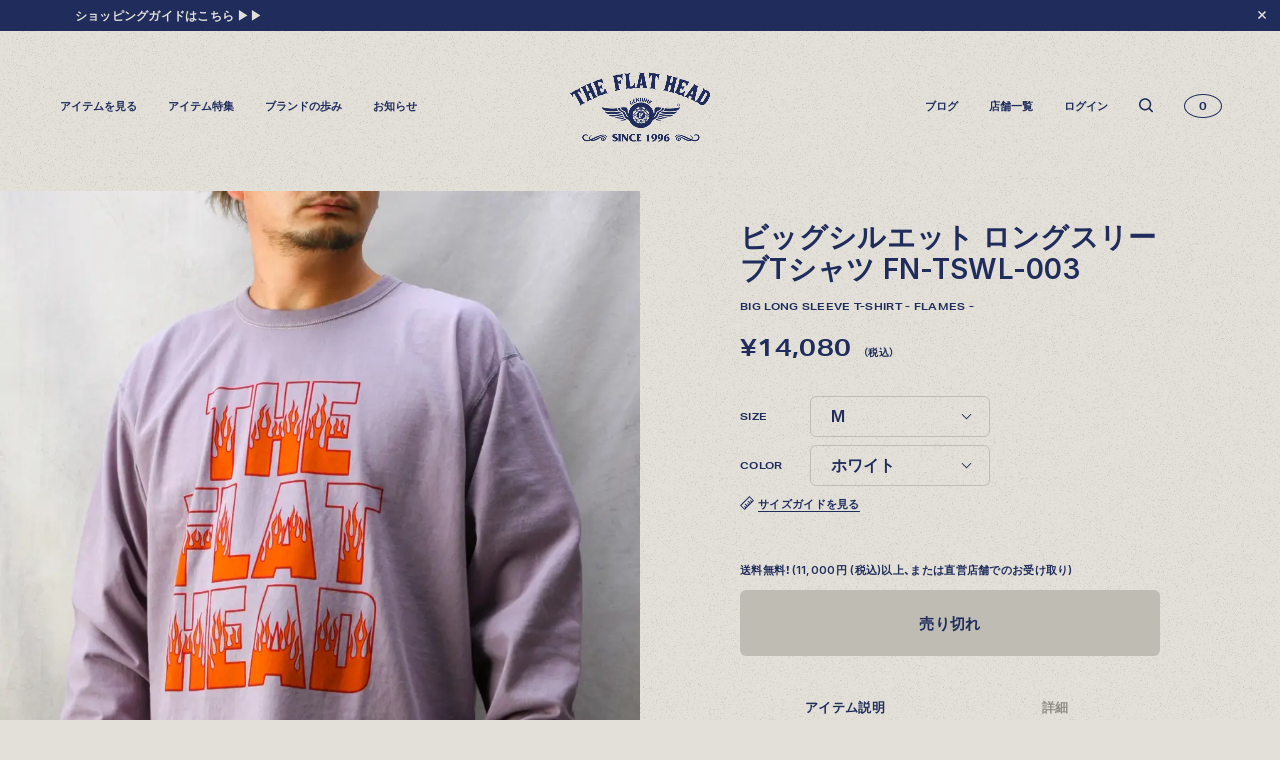

--- FILE ---
content_type: text/html; charset=UTF-8
request_url: https://www.flat-head.com/fn-tswl-003/
body_size: 19854
content:
<!doctype html>
<html lang="ja">
  <head prefix="og: http://ogp.me/ns# fb: http://ogp.me/ns/fb# article: http://ogp.me/ns/article#">
    <meta http-equiv="X-UA-Compatible" content="IE=edge">
    <meta charset="utf-8">
    <meta http-equiv="content-language" content="ja">
    <meta name="google" content="notranslate">
    <meta name="viewport" content="width=device-width,initial-scale=1.0,minimum-scale=1.0,maximum-scale=6.0">
    <meta name="format-detection" content="telephone=no"><title>ビッグシルエット ロングスリーブTシャツ FN-TSWL-003 | THE FLAT HEAD</title>
<meta property="og:title" content="ビッグシルエット ロングスリーブTシャツ FN-TSWL-003 | THE FLAT HEAD | THE FLAT HEAD">
    <meta name="Description"
          content="フラットヘッド公式サイト。ジーンズ、Tシャツ、レザーアイテムなど日本の職人の技術が詰まったこだわりのアイテムを展開。着用を重ねるたびに経年変化による風合いが増し、その表情は着用者ごとに違った良さになって現れます。">
    <meta property="og:image"
          content="https://www.flat-head.com/wp-content/uploads/2022/09/FN-TSWL-003_LPUR_F1.jpg">
<meta property="og:type" content="article">
    <meta property="og:description"
          content="フラットヘッド公式サイト。ジーンズ、Tシャツ、レザーアイテムなど日本の職人の技術が詰まったこだわりのアイテムを展開。着用を重ねるたびに経年変化による風合いが増し、その表情は着用者ごとに違った良さになって現れます。">
<meta property="og:url"
      content="https://www.flat-head.com/fn-tswl-003/">
<meta property="og:locale" content="ja_JP">
<meta property="og:site_name" content="THE FLAT HEAD">
<meta name="twitter:card" content="summary_large_image">
<link rel="canonical"
      href="https://www.flat-head.com/fn-tswl-003/">
<link rel="shortcut icon" sizes="any" href="/favicon.ico">
<link href="https://fonts.googleapis.com/css2?family=Inter:wght@400;600&display=swap" rel="stylesheet">
<meta name='robots' content='max-image-preview:large' />
<link rel='dns-prefetch' href='//www.google.com' />
<link rel='dns-prefetch' href='//www.googletagmanager.com' />
<style id='global-styles-inline-css' type='text/css'>
body{--wp--preset--color--black: #000000;--wp--preset--color--cyan-bluish-gray: #abb8c3;--wp--preset--color--white: #ffffff;--wp--preset--color--pale-pink: #f78da7;--wp--preset--color--vivid-red: #cf2e2e;--wp--preset--color--luminous-vivid-orange: #ff6900;--wp--preset--color--luminous-vivid-amber: #fcb900;--wp--preset--color--light-green-cyan: #7bdcb5;--wp--preset--color--vivid-green-cyan: #00d084;--wp--preset--color--pale-cyan-blue: #8ed1fc;--wp--preset--color--vivid-cyan-blue: #0693e3;--wp--preset--color--vivid-purple: #9b51e0;--wp--preset--gradient--vivid-cyan-blue-to-vivid-purple: linear-gradient(135deg,rgba(6,147,227,1) 0%,rgb(155,81,224) 100%);--wp--preset--gradient--light-green-cyan-to-vivid-green-cyan: linear-gradient(135deg,rgb(122,220,180) 0%,rgb(0,208,130) 100%);--wp--preset--gradient--luminous-vivid-amber-to-luminous-vivid-orange: linear-gradient(135deg,rgba(252,185,0,1) 0%,rgba(255,105,0,1) 100%);--wp--preset--gradient--luminous-vivid-orange-to-vivid-red: linear-gradient(135deg,rgba(255,105,0,1) 0%,rgb(207,46,46) 100%);--wp--preset--gradient--very-light-gray-to-cyan-bluish-gray: linear-gradient(135deg,rgb(238,238,238) 0%,rgb(169,184,195) 100%);--wp--preset--gradient--cool-to-warm-spectrum: linear-gradient(135deg,rgb(74,234,220) 0%,rgb(151,120,209) 20%,rgb(207,42,186) 40%,rgb(238,44,130) 60%,rgb(251,105,98) 80%,rgb(254,248,76) 100%);--wp--preset--gradient--blush-light-purple: linear-gradient(135deg,rgb(255,206,236) 0%,rgb(152,150,240) 100%);--wp--preset--gradient--blush-bordeaux: linear-gradient(135deg,rgb(254,205,165) 0%,rgb(254,45,45) 50%,rgb(107,0,62) 100%);--wp--preset--gradient--luminous-dusk: linear-gradient(135deg,rgb(255,203,112) 0%,rgb(199,81,192) 50%,rgb(65,88,208) 100%);--wp--preset--gradient--pale-ocean: linear-gradient(135deg,rgb(255,245,203) 0%,rgb(182,227,212) 50%,rgb(51,167,181) 100%);--wp--preset--gradient--electric-grass: linear-gradient(135deg,rgb(202,248,128) 0%,rgb(113,206,126) 100%);--wp--preset--gradient--midnight: linear-gradient(135deg,rgb(2,3,129) 0%,rgb(40,116,252) 100%);--wp--preset--duotone--dark-grayscale: url('#wp-duotone-dark-grayscale');--wp--preset--duotone--grayscale: url('#wp-duotone-grayscale');--wp--preset--duotone--purple-yellow: url('#wp-duotone-purple-yellow');--wp--preset--duotone--blue-red: url('#wp-duotone-blue-red');--wp--preset--duotone--midnight: url('#wp-duotone-midnight');--wp--preset--duotone--magenta-yellow: url('#wp-duotone-magenta-yellow');--wp--preset--duotone--purple-green: url('#wp-duotone-purple-green');--wp--preset--duotone--blue-orange: url('#wp-duotone-blue-orange');--wp--preset--font-size--small: 13px;--wp--preset--font-size--medium: 20px;--wp--preset--font-size--large: 36px;--wp--preset--font-size--x-large: 42px;}.has-black-color{color: var(--wp--preset--color--black) !important;}.has-cyan-bluish-gray-color{color: var(--wp--preset--color--cyan-bluish-gray) !important;}.has-white-color{color: var(--wp--preset--color--white) !important;}.has-pale-pink-color{color: var(--wp--preset--color--pale-pink) !important;}.has-vivid-red-color{color: var(--wp--preset--color--vivid-red) !important;}.has-luminous-vivid-orange-color{color: var(--wp--preset--color--luminous-vivid-orange) !important;}.has-luminous-vivid-amber-color{color: var(--wp--preset--color--luminous-vivid-amber) !important;}.has-light-green-cyan-color{color: var(--wp--preset--color--light-green-cyan) !important;}.has-vivid-green-cyan-color{color: var(--wp--preset--color--vivid-green-cyan) !important;}.has-pale-cyan-blue-color{color: var(--wp--preset--color--pale-cyan-blue) !important;}.has-vivid-cyan-blue-color{color: var(--wp--preset--color--vivid-cyan-blue) !important;}.has-vivid-purple-color{color: var(--wp--preset--color--vivid-purple) !important;}.has-black-background-color{background-color: var(--wp--preset--color--black) !important;}.has-cyan-bluish-gray-background-color{background-color: var(--wp--preset--color--cyan-bluish-gray) !important;}.has-white-background-color{background-color: var(--wp--preset--color--white) !important;}.has-pale-pink-background-color{background-color: var(--wp--preset--color--pale-pink) !important;}.has-vivid-red-background-color{background-color: var(--wp--preset--color--vivid-red) !important;}.has-luminous-vivid-orange-background-color{background-color: var(--wp--preset--color--luminous-vivid-orange) !important;}.has-luminous-vivid-amber-background-color{background-color: var(--wp--preset--color--luminous-vivid-amber) !important;}.has-light-green-cyan-background-color{background-color: var(--wp--preset--color--light-green-cyan) !important;}.has-vivid-green-cyan-background-color{background-color: var(--wp--preset--color--vivid-green-cyan) !important;}.has-pale-cyan-blue-background-color{background-color: var(--wp--preset--color--pale-cyan-blue) !important;}.has-vivid-cyan-blue-background-color{background-color: var(--wp--preset--color--vivid-cyan-blue) !important;}.has-vivid-purple-background-color{background-color: var(--wp--preset--color--vivid-purple) !important;}.has-black-border-color{border-color: var(--wp--preset--color--black) !important;}.has-cyan-bluish-gray-border-color{border-color: var(--wp--preset--color--cyan-bluish-gray) !important;}.has-white-border-color{border-color: var(--wp--preset--color--white) !important;}.has-pale-pink-border-color{border-color: var(--wp--preset--color--pale-pink) !important;}.has-vivid-red-border-color{border-color: var(--wp--preset--color--vivid-red) !important;}.has-luminous-vivid-orange-border-color{border-color: var(--wp--preset--color--luminous-vivid-orange) !important;}.has-luminous-vivid-amber-border-color{border-color: var(--wp--preset--color--luminous-vivid-amber) !important;}.has-light-green-cyan-border-color{border-color: var(--wp--preset--color--light-green-cyan) !important;}.has-vivid-green-cyan-border-color{border-color: var(--wp--preset--color--vivid-green-cyan) !important;}.has-pale-cyan-blue-border-color{border-color: var(--wp--preset--color--pale-cyan-blue) !important;}.has-vivid-cyan-blue-border-color{border-color: var(--wp--preset--color--vivid-cyan-blue) !important;}.has-vivid-purple-border-color{border-color: var(--wp--preset--color--vivid-purple) !important;}.has-vivid-cyan-blue-to-vivid-purple-gradient-background{background: var(--wp--preset--gradient--vivid-cyan-blue-to-vivid-purple) !important;}.has-light-green-cyan-to-vivid-green-cyan-gradient-background{background: var(--wp--preset--gradient--light-green-cyan-to-vivid-green-cyan) !important;}.has-luminous-vivid-amber-to-luminous-vivid-orange-gradient-background{background: var(--wp--preset--gradient--luminous-vivid-amber-to-luminous-vivid-orange) !important;}.has-luminous-vivid-orange-to-vivid-red-gradient-background{background: var(--wp--preset--gradient--luminous-vivid-orange-to-vivid-red) !important;}.has-very-light-gray-to-cyan-bluish-gray-gradient-background{background: var(--wp--preset--gradient--very-light-gray-to-cyan-bluish-gray) !important;}.has-cool-to-warm-spectrum-gradient-background{background: var(--wp--preset--gradient--cool-to-warm-spectrum) !important;}.has-blush-light-purple-gradient-background{background: var(--wp--preset--gradient--blush-light-purple) !important;}.has-blush-bordeaux-gradient-background{background: var(--wp--preset--gradient--blush-bordeaux) !important;}.has-luminous-dusk-gradient-background{background: var(--wp--preset--gradient--luminous-dusk) !important;}.has-pale-ocean-gradient-background{background: var(--wp--preset--gradient--pale-ocean) !important;}.has-electric-grass-gradient-background{background: var(--wp--preset--gradient--electric-grass) !important;}.has-midnight-gradient-background{background: var(--wp--preset--gradient--midnight) !important;}.has-small-font-size{font-size: var(--wp--preset--font-size--small) !important;}.has-medium-font-size{font-size: var(--wp--preset--font-size--medium) !important;}.has-large-font-size{font-size: var(--wp--preset--font-size--large) !important;}.has-x-large-font-size{font-size: var(--wp--preset--font-size--x-large) !important;}
</style>
<link rel='stylesheet' id='contact-form-7-css'  href='https://www.flat-head.com/wp-content/plugins/contact-form-7/includes/css/styles.css?ver=5.6.3' type='text/css' media='all' />
<link rel='stylesheet' id='sku_select_style-css'  href='https://www.flat-head.com/wp-content/plugins/wcex_sku_select/wcex_sku_select.css?ver=1.4.2.2209121' type='text/css' media='' />
<link rel='stylesheet' id='usces_default_css-css'  href='https://www.flat-head.com/wp-content/plugins/usc-e-shop/css/usces_default.css?ver=2.11.7.2411191' type='text/css' media='all' />
<link rel='stylesheet' id='dashicons-css'  href='https://www.flat-head.com/wp-includes/css/dashicons.min.css?ver=fa184c80e5a6c4b85e670ec53455abd4' type='text/css' media='all' />
<link rel='stylesheet' id='theme_cart_css-css'  href='https://www.flat-head.com/wp-content/themes/flathead2021/usces_cart.css?ver=2.11.7.2411191' type='text/css' media='all' />
<script type='text/javascript' src='https://www.flat-head.com/asset/js/vendor.bundle.js' id='jquery-js'></script>
<script type='text/javascript' src='https://www.flat-head.com/wp-content/themes/flathead2021/dist/main-b1d36c861a0aa139d591.js?ver=fa184c80e5a6c4b85e670ec53455abd4' id='geeks_theme_js-js'></script>
<meta name="generator" content="Site Kit by Google 1.142.0" /><script type="text/javascript">
	window._se_plugin_version = '8.1.9';
</script>

<!-- Google タグ マネージャー スニペット (Site Kit が追加) -->
<script type="text/javascript">
			( function( w, d, s, l, i ) {
				w[l] = w[l] || [];
				w[l].push( {'gtm.start': new Date().getTime(), event: 'gtm.js'} );
				var f = d.getElementsByTagName( s )[0],
					j = d.createElement( s ), dl = l != 'dataLayer' ? '&l=' + l : '';
				j.async = true;
				j.src = 'https://www.googletagmanager.com/gtm.js?id=' + i + dl;
				f.parentNode.insertBefore( j, f );
			} )( window, document, 'script', 'dataLayer', 'GTM-W7NFGFT' );
			
</script>

<!-- (ここまで) Google タグ マネージャー スニペット (Site Kit が追加) -->
<link rel="stylesheet" href="https://www.flat-head.com/wp-content/themes/flathead2021/dist/style-b1d36c861a0aa139d591.css" type="text/css">
<link rel="stylesheet" href="https://cdn.jsdelivr.net/npm/yakuhanjp@3.3.1/dist/css/yakuhanjp.min.css">
<link rel="stylesheet" href="https://use.typekit.net/tfk6tmd.css">
<link rel="preconnect" href="https://fonts.gstatic.com">
<!-- Global site tag (gtag.js) - Google Analytics -->
<script async src="https://www.googletagmanager.com/gtag/js?id=UA-71357477-1"></script>
<script>
  window.dataLayer = window.dataLayer || [];
  function gtag(){dataLayer.push(arguments);}
  gtag('js', new Date());

  gtag('config', 'UA-71357477-1');
</script></head>
<body id="top" class="p-item-detail c-bk">
<script async src="https://s.yimg.jp/images/listing/tool/cv/ytag.js"></script>
<script>
window.yjDataLayer = window.yjDataLayer || [];
function ytag() { yjDataLayer.push(arguments); }
ytag({
  "type":"yjad_retargeting",
  "config":{
    "yahoo_retargeting_id": "YEWG11HGJ6",
    "yahoo_retargeting_label": "",
    "yahoo_retargeting_page_type": "",
    "yahoo_retargeting_items":[
      {item_id: '', category_id: '', price: '', quantity: ''}
    ]
  }
});
</script><div class="l-loader js-loader c-bk"></div>
<div class="l-all-wrapper">
  <div class="l-all-cover"></div>
  <!-- HeaderContents -->
  <div class="l-nav_nav-cover"></div>
  <div class="l-header-group l-header-group--blue">
      <div class="l-attention2"><a href="/guide"
                                                                  target="_blank"
                                                                  rel="noopener noreferrer">  <div class="l-attention2_inner c-font-bold">ショッピングガイドはこちら ▶▶</div>
  </a>  <div class="l-attention2_close"><img src="/asset/img/icon_attentionclose.svg" alt=""></div>
  </div>    <div class="l-nav_wrapper">
                <header>
            <h1><a href="/"><img src="/asset/img/logo_w.png" alt="THE FLAT HEAD" class="white"><img src="/asset/img/logo_b.png" alt="THE FLAT HEAD" class="blue"></a></h1>
          </header>      <nav class="l-nav_primary">
  <ul class="c-font-gr">
    <li class="js-megadrop-btn">アイテムを見る</li>
    <li><a href="/feature/">アイテム特集</a></li>
    <li><a href="/history/">ブランドの歩み</a></li>
    <li><a href="/journal/info/">お知らせ</a></li>
  </ul>
</nav>
<nav class="l-nav_secondary">
  <ul class="c-font-gr">
    <li><a href="https://note.com/theflathead1996/" target="_blank" rel="noopener noreferrer">ブログ</a></li>
    <li><a href="/shoplist/">店舗一覧</a></li>
    <li><a href="/usces-member/">ログイン</a></li>
    <li class="search js-search-btn">
      <svg width="14" height="15" viewBox="0 0 14 15" fill="none" xmlns="http://www.w3.org/2000/svg">
        <path
          d="M6.11937 12.479C7.4455 12.4797 8.73557 12.047 9.79324 11.2465L12.5355 13.9904C12.6772 14.132 12.864 14.2195 13.0634 14.2377C13.2628 14.2559 13.4624 14.2037 13.6273 14.0901C13.7075 14.0229 13.7816 13.9487 13.8488 13.8685C13.9624 13.7034 14.0146 13.5038 13.9965 13.3042C13.9783 13.1046 13.8908 12.9177 13.7493 12.7758L11.0071 10.032C11.8339 8.9292 12.2643 7.57935 12.2285 6.20121C12.1927 4.82308 11.6929 3.49741 10.81 2.43906C9.92707 1.3807 8.71285 0.65169 7.36409 0.370163C6.01534 0.0886361 4.61109 0.271094 3.37893 0.887967C2.14677 1.50484 1.1589 2.51998 0.575428 3.76886C-0.00804267 5.01774 -0.152925 6.42718 0.164261 7.76875C0.481447 9.11033 1.24211 10.3054 2.32298 11.1603C3.40385 12.0153 4.74158 12.4799 6.11937 12.479ZM6.11937 1.78691C7.02252 1.78691 7.90539 2.05489 8.65633 2.55694C9.40727 3.059 9.99256 3.77259 10.3382 4.60749C10.6838 5.44238 10.7742 6.36107 10.598 7.24739C10.4218 8.13371 9.98694 8.94784 9.34832 9.58684C8.70969 10.2258 7.89604 10.661 7.01024 10.8373C6.12445 11.0136 5.2063 10.9231 4.3719 10.5773C3.5375 10.2315 2.82432 9.64585 2.32256 8.89446C1.8208 8.14308 1.55298 7.25969 1.55298 6.35601C1.55438 5.14464 2.03593 3.98329 2.89199 3.12672C3.74805 2.27016 4.90872 1.78832 6.11937 1.78691Z"
          fill="#E3E0D9"/>
      </svg>
    </li>
    <li class="cart-num c-font-gr"><a href="https://www.flat-head.com/usces-cart/"><span
          class="cart-num-count">0</span></a></li>
  </ul>
</nav>
<!-- spNavi -->
<div class="l-nav-sp_wrapper">
  <div class="l-nav-sp_nav-icon fhn-tracking-event" data-action="sp-nav-tap">
    <div class="default">
      <svg width="30" height="13" viewBox="0 0 30 13" fill="none" xmlns="http://www.w3.org/2000/svg">
        <rect width="30" height="1" fill="#E3E0D9"/>
        <rect y="6" width="30" height="1" fill="#E3E0D9"/>
        <rect y="12" width="30" height="1" fill="#E3E0D9"/>
      </svg>
    </div>
    <div class="close">
      <svg width="14" height="13" viewBox="0 0 14 13" fill="none" xmlns="http://www.w3.org/2000/svg">
        <rect x="0.990234" y="11.8032" width="16" height="1" transform="rotate(-45 0.990234 11.8032)" fill="#E3E0D9"/>
        <rect x="1.69727" y="0.489258" width="16" height="1" transform="rotate(45 1.69727 0.489258)" fill="#E3E0D9"/>
      </svg>
    </div>
  </div>
  <div class="l-nav-sp_nav-cart">
    <div class="cart-num c-font-gr"><a href="https://www.flat-head.com/usces-cart/"><span
          class="cart-num-count">0</span></a></div>
  </div>
</div>
<!-- /spNavi -->
</div>
<!-- megadrop -->
<nav class="l-nav_megadrop l-gnav_item-menu">
  <div class="l-nav_megadrop-inr">
    <div class="l-nav_megadrop-inr2">
      <div class="l-nav_megadrop-main">
        <p class="c-font-en">ALL ITEMS</p>
                              <ul class="c-font-bold gnav_categorys mb-8">
                        <li class=" l-nav_megadrop-fig">
              <a class="s-item_nav-ttl s-item_nav-img-set-ttl s-item_nav-category-background pt-32 pb-2" data-label="ジーンズ"
                  href="https://www.flat-head.com/item/jeans/" style="background-image: url(https://www.flat-head.com/wp-content/uploads/2024/05/top_item-list_jeans.jpg);">
                    <span data-txt="" class="ml-2">ジーンズ</span>
              </a>
            </li>
                        <li class=" l-nav_megadrop-fig">
              <a class="s-item_nav-ttl s-item_nav-img-set-ttl s-item_nav-category-background pt-32 pb-2" data-label="Tシャツ"
                  href="https://www.flat-head.com/item/tshirt/" style="background-image: url(https://www.flat-head.com/wp-content/uploads/2024/05/top_item-list_t-shirt.jpg);">
                    <span data-txt="" class="ml-2">Tシャツ</span>
              </a>
            </li>
                        <li class=" l-nav_megadrop-fig">
              <a class="s-item_nav-ttl s-item_nav-img-set-ttl s-item_nav-category-background pt-32 pb-2" data-label="レザーウェア"
                  href="https://www.flat-head.com/item/leather/" style="background-image: url(https://www.flat-head.com/wp-content/uploads/2024/05/top_item-list_leather.jpg);">
                    <span data-txt="" class="ml-2">レザーウェア</span>
              </a>
            </li>
                    </ul>
                <div class="flex">
          <div class="basis-1/3 mr-8">
            <p class="c-font-en gnav_feature-title">FEATURE</p>
            <a href="https://www.flat-head.com/feature/25fw_sweat/">
              <img src="https://www.flat-head.com/wp-content/uploads/2025/10/feature_sub_25fw_sweat.jpg" alt="">
            </a>
          </div>
          <div class="l-nav_megadrop-sub02 c-font-bold basis-2/3 grid grid-cols-2 content-start">
                        <ul>
                                                  <li>
                      <div class="pl-5 new s-item_nav-ttl s-item_nav-ttl-border-none flex items-center py-2">
                          <a data-label="新作アイテム"
                            href="https://www.flat-head.com/item/new_item/">
                            <span data-txt="">新作アイテム</span>
                          </a>
                      </div>
                    </li>
                                                                  <li>
                    <div class="pl-5 s-item_nav-ttl s-item-nav-parent2 s-item_nav-ttl-border-none flex items-center py-2 js-accordion-title open">
                      <span data-txt="">トップス</span>
                    </div>
                    <ul class="c-font-bold pl-5">
                      <li class="s-item_nav-subttl">
                        <a data-label="トップス"
                          href="https://www.flat-head.com/item/tops/">
                          <span data-txt="">すべてのトップス</span>
                        </a>
                      </li>
                                              <li class="s-item_nav-subttl">
                          <a data-label="シャツ"
                            href="https://www.flat-head.com/item/tops/shirt/">
                            <span data-txt="">シャツ</span>
                          </a>
                        </li>
                                              <li class="s-item_nav-subttl">
                          <a data-label="スウェット"
                            href="https://www.flat-head.com/item/tops/sweat/">
                            <span data-txt="">スウェット</span>
                          </a>
                        </li>
                                              <li class="s-item_nav-subttl">
                          <a data-label="サーマル"
                            href="https://www.flat-head.com/item/tops/thermal/">
                            <span data-txt="">サーマル</span>
                          </a>
                        </li>
                                              <li class="s-item_nav-subttl">
                          <a data-label="ニット・セーター"
                            href="https://www.flat-head.com/item/tops/knit-sweater/">
                            <span data-txt="">ニット・セーター</span>
                          </a>
                        </li>
                                          </ul>
                  </li>
                                                                    <li>
                    <div class="pl-5 s-item_nav-ttl s-item-nav-parent2 s-item_nav-ttl-border-none flex items-center py-2 js-accordion-title">
                      <span data-txt="">アウター</span>
                    </div>
                    <ul class="c-font-bold pl-5 hidden">
                      <li class="s-item_nav-subttl">
                        <a data-label="アウター"
                          href="https://www.flat-head.com/item/outer/">
                          <span data-txt="">すべてのアウター</span>
                        </a>
                      </li>
                                              <li class="s-item_nav-subttl">
                          <a data-label="ジャケット"
                            href="https://www.flat-head.com/item/outer/jacket/">
                            <span data-txt="">ジャケット</span>
                          </a>
                        </li>
                                              <li class="s-item_nav-subttl">
                          <a data-label="コート"
                            href="https://www.flat-head.com/item/outer/coat/">
                            <span data-txt="">コート</span>
                          </a>
                        </li>
                                              <li class="s-item_nav-subttl">
                          <a data-label="ベスト"
                            href="https://www.flat-head.com/item/outer/vest/">
                            <span data-txt="">ベスト</span>
                          </a>
                        </li>
                                          </ul>
                  </li>
                                                                      <li>
                      <div class="pl-5  s-item_nav-ttl s-item_nav-ttl-border-none flex items-center py-2">
                          <a data-label="パンツ"
                            href="https://www.flat-head.com/item/pants/">
                            <span data-txt="">パンツ</span>
                          </a>
                      </div>
                    </li>
                                                                    <li>
                      <div class="pl-5  s-item_nav-ttl s-item_nav-ttl-border-none flex items-center py-2">
                          <a data-label="フットウェア"
                            href="https://www.flat-head.com/item/footwear/">
                            <span data-txt="">フットウェア</span>
                          </a>
                      </div>
                    </li>
                                                                  <li>
                    <div class="pl-5 s-item_nav-ttl s-item-nav-parent2 s-item_nav-ttl-border-none flex items-center py-2 js-accordion-title">
                      <span data-txt="">財布 &amp; 革小物</span>
                    </div>
                    <ul class="c-font-bold pl-5 hidden">
                      <li class="s-item_nav-subttl">
                        <a data-label="財布 &amp; 革小物"
                          href="https://www.flat-head.com/item/wallet-leather_goods/">
                          <span data-txt="">すべての財布 &amp; 革小物</span>
                        </a>
                      </li>
                                              <li class="s-item_nav-subttl">
                          <a data-label="財布・カードケース"
                            href="https://www.flat-head.com/item/wallet-leather_goods/wallet-cardcase/">
                            <span data-txt="">財布・カードケース</span>
                          </a>
                        </li>
                                              <li class="s-item_nav-subttl">
                          <a data-label="ベルト"
                            href="https://www.flat-head.com/item/wallet-leather_goods/belt/">
                            <span data-txt="">ベルト</span>
                          </a>
                        </li>
                                              <li class="s-item_nav-subttl">
                          <a data-label="アクセサリー"
                            href="https://www.flat-head.com/item/wallet-leather_goods/accessories/">
                            <span data-txt="">アクセサリー</span>
                          </a>
                        </li>
                                          </ul>
                  </li>
                                                                      <li>
                      <div class="pl-5  s-item_nav-ttl s-item_nav-ttl-border-none flex items-center py-2">
                          <a data-label="シルバージュエリー"
                            href="https://www.flat-head.com/item/silver-jewelry/">
                            <span data-txt="">シルバージュエリー</span>
                          </a>
                      </div>
                    </li>
                                              </ul>
                          <ul>
                                                  <li>
                      <div class="pl-5  s-item_nav-ttl s-item_nav-ttl-border-none flex items-center py-2">
                          <a data-label="グッズ"
                            href="https://www.flat-head.com/item/goods/">
                            <span data-txt="">グッズ</span>
                          </a>
                      </div>
                    </li>
                                                                    <li>
                      <div class="pl-5  s-item_nav-ttl s-item_nav-ttl-border-none flex items-center py-2">
                          <a data-label="HARDBIRD"
                            href="https://www.flat-head.com/item/hardbird/">
                            <span data-txt="">HARDBIRD</span>
                          </a>
                      </div>
                    </li>
                                                                    <li>
                      <div class="pl-5  s-item_nav-ttl s-item_nav-ttl-border-none flex items-center py-2">
                          <a data-label="MIWA KOMATSU"
                            href="https://www.flat-head.com/item/miwakomatsu/">
                            <span data-txt="">MIWA KOMATSU</span>
                          </a>
                      </div>
                    </li>
                                                                    <li>
                      <div class="pl-5  s-item_nav-ttl s-item_nav-ttl-border-none flex items-center py-2">
                          <a data-label="ウェブ限定"
                            href="https://www.flat-head.com/item/limited-online/">
                            <span data-txt="">ウェブ限定</span>
                          </a>
                      </div>
                    </li>
                                                                  <li>
                    <div class="pl-5 s-item_nav-ttl s-item-nav-parent2 s-item_nav-ttl-border-none flex items-center py-2 js-accordion-title">
                      <span data-txt="">アーカイブ</span>
                    </div>
                    <ul class="c-font-bold pl-5 hidden">
                      <li class="s-item_nav-subttl">
                        <a data-label="アーカイブ"
                          href="https://www.flat-head.com/item/archive/">
                          <span data-txt="">すべてのアーカイブ</span>
                        </a>
                      </li>
                                              <li class="s-item_nav-subttl">
                          <a data-label="Tシャツ（arc）"
                            href="https://www.flat-head.com/item/archive/tshirt-archive/">
                            <span data-txt="">Tシャツ（arc）</span>
                          </a>
                        </li>
                                              <li class="s-item_nav-subttl">
                          <a data-label="レザーウェア（arc）"
                            href="https://www.flat-head.com/item/archive/leather-archive/">
                            <span data-txt="">レザーウェア（arc）</span>
                          </a>
                        </li>
                                              <li class="s-item_nav-subttl">
                          <a data-label="トップス（arc）"
                            href="https://www.flat-head.com/item/archive/tops-archive/">
                            <span data-txt="">トップス（arc）</span>
                          </a>
                        </li>
                                              <li class="s-item_nav-subttl">
                          <a data-label="アウター（arc）"
                            href="https://www.flat-head.com/item/archive/outer-archive/">
                            <span data-txt="">アウター（arc）</span>
                          </a>
                        </li>
                                              <li class="s-item_nav-subttl">
                          <a data-label="パンツ（arc）"
                            href="https://www.flat-head.com/item/archive/pants-archive/">
                            <span data-txt="">パンツ（arc）</span>
                          </a>
                        </li>
                                              <li class="s-item_nav-subttl">
                          <a data-label="財布 &amp; 革小物（arc）"
                            href="https://www.flat-head.com/item/archive/wallet-leather_goods-archive/">
                            <span data-txt="">財布 &amp; 革小物（arc）</span>
                          </a>
                        </li>
                                              <li class="s-item_nav-subttl">
                          <a data-label="グッズ（arc）"
                            href="https://www.flat-head.com/item/archive/goods-archive/">
                            <span data-txt="">グッズ（arc）</span>
                          </a>
                        </li>
                                          </ul>
                  </li>
                                                                      <li class="current">
                      <div class="pl-5  s-item_nav-ttl s-item_nav-ttl-border-none flex items-center py-2">
                          <a data-label=""
                            href="">
                            <span data-txt=""></span>
                          </a>
                      </div>
                    </li>
                                              </ul>
                        </div>
        </div>
      </div>
      <div>
                  <div class="l-nav_megadrop-side">
            <p class="c-font-en">COLLABORATION</p>
            <ul class="c-font-gr">
                              <li><a href="/history/hardbird/"><span class="l-nav_megadrop-fig"><img
                        src="https://www.flat-head.com/wp-content/uploads/2021/06/nav_collabo_fig01.jpg"
                        alt=""></span>HARDBIRD</a></li>
                          </ul>
          </div>
                <div class="l-nav_megadrop-side gnav_sidenav-aginggallery">
          <p class="c-font-en">AGING GALLERY</p>
          <a class="c-font-gr" href="/aging_gallery">
            <img src="/wp-content/themes/flathead2021/asset/img/aginggallery/aging-gallery_main.jpg" alt="">
          </a>
        </div>
                  <div class="l-nav_megadrop-side">
            <p class="c-font-en">MEDIA</p>
            <ul class="c-font-gr">
              <li>
                <a class="w-2/3" href="/media"><span class="l-nav_megadrop-fig">
                  <img src="https://www.flat-head.com/wp-content/uploads/2025/11/fhn_MEDIA_main_lightning202512.jpg"
                       alt=""></span></a>
                <ul class="mt-2 s-item-archives_nav-media">
                                      <li class="item-txt leading-5 text-[.5rem]" style="margin-bottom: 0;">
                      <a href="https://www.flat-head.com/fn-lj-hw004/">
                        ホースハイド ダブルライダースジャケット                      </a>
                    </li>
                                      <li class="item-txt leading-5 text-[.5rem]" style="margin-bottom: 0;">
                      <a href="https://www.flat-head.com/fn-lj-hs005/">
                        ホースハイド シングルライダースジャケット                      </a>
                    </li>
                                      <li class="item-txt leading-5 text-[.5rem]" style="margin-bottom: 0;">
                      <a href="https://www.flat-head.com/fn-ls-ds004/">
                        ディアスキン ウエスタンシャツ                      </a>
                    </li>
                                  </ul>
              </li>
            </ul>
          </div>
              </div>
    </div>
  </div>
</nav>
<!-- /megadrop -->
<script type="text/javascript">
jQuery(function () {
  $(".js-accordion-title").on("click", function () {
    $(this).next().slideToggle(300);
    $(this).toggleClass("open", 300);
  });
});
</script>
              <!-- search -->
        <div class="l-nav_search">
          <div class="l-nav_search-inr">
            <div class="l-nav_search-inr2">
              <div class="l-nav_search-field">
                <div class="search_box" aria-hidden="true">
                  <form method="get" id="searchform" action="https://www.flat-head.com">
					  <input type="hidden" value="post" name="post_type" id="post_type">
                    <button type="submit" name="searchsubmit" id="searchsubmit" value="">
                      <svg width="14" height="15" viewBox="0 0 14 15" fill="none" xmlns="http://www.w3.org/2000/svg">
                        <path d="M6.11937 12.479C7.4455 12.4797 8.73557 12.047 9.79324 11.2465L12.5355 13.9904C12.6772 14.132 12.864 14.2195 13.0634 14.2377C13.2628 14.2559 13.4624 14.2037 13.6273 14.0901C13.7075 14.0229 13.7816 13.9487 13.8488 13.8685C13.9624 13.7034 14.0146 13.5038 13.9965 13.3042C13.9783 13.1046 13.8908 12.9177 13.7493 12.7758L11.0071 10.032C11.8339 8.9292 12.2643 7.57935 12.2285 6.20121C12.1927 4.82308 11.6929 3.49741 10.81 2.43906C9.92707 1.3807 8.71285 0.65169 7.36409 0.370163C6.01534 0.0886361 4.61109 0.271094 3.37893 0.887967C2.14677 1.50484 1.1589 2.51998 0.575428 3.76886C-0.00804267 5.01774 -0.152925 6.42718 0.164261 7.76875C0.481447 9.11033 1.24211 10.3054 2.32298 11.1603C3.40385 12.0153 4.74158 12.4799 6.11937 12.479ZM6.11937 1.78691C7.02252 1.78691 7.90539 2.05489 8.65633 2.55694C9.40727 3.059 9.99256 3.77259 10.3382 4.60749C10.6838 5.44238 10.7742 6.36107 10.598 7.24739C10.4218 8.13371 9.98694 8.94784 9.34832 9.58684C8.70969 10.2258 7.89604 10.661 7.01024 10.8373C6.12445 11.0136 5.2063 10.9231 4.3719 10.5773C3.5375 10.2315 2.82432 9.64585 2.32256 8.89446C1.8208 8.14308 1.55298 7.25969 1.55298 6.35601C1.55438 5.14464 2.03593 3.98329 2.89199 3.12672C3.74805 2.27016 4.90872 1.78832 6.11937 1.78691Z" fill="#1F2C5C" />
                      </svg>
                    </button>
                    <input class="search_input" type="text" name="s" id="s" value="" placeholder="検索したいキーワードを入力してください">
                  </form>
                </div>
              </div>
              <div class="l-nav_search-btm">
                <p class="c-font-en">POPULAR CATEGORIES</p>
                <div class="l-nav_search-sub">
                  <ul class="c-font-bold">
                    <li><a href="https://www.flat-head.com/item/jeans/"><span class="l-nav_megadrop-fig"><img src="https://www.flat-head.com/wp-content/uploads/2024/05/globalnavi_jeans2-1.jpg" alt=""></span>ジーンズ</a></li>
                    <li><a href="https://www.flat-head.com/item/tshirt/"><span class="l-nav_megadrop-fig"><img src="https://www.flat-head.com/wp-content/uploads/2024/05/globalnavi_t-shirt2.jpg" alt=""></span>Tシャツ</a></li>
                    <li><a href="https://www.flat-head.com/item/leather/"><span class="l-nav_megadrop-fig"><img src="https://www.flat-head.com/wp-content/uploads/2024/05/globalnavi_leather2.jpg" alt=""></span>レザーウェア</a></li>
                  </ul>
                </div>
                <div class="l-nav_search-side c-font-bold">
					<ul>
                    <li><a href="https://www.flat-head.com/item/new_item/">新作アイテム</a></li>
                    <li><a href="https://www.flat-head.com/item/tops/">トップス</a></li>
                    <li><a href="https://www.flat-head.com/item/tops/shirt/">シャツ</a></li>
                    <li><a href="https://www.flat-head.com/item/tops/sweat/">スウェット</a></li>
                    <li><a href="https://www.flat-head.com/item/tops/thermal/">サーマル</a></li>
                    <li><a href="https://www.flat-head.com/item/tops/knit-sweater/">ニット・セーター</a></li>
                    <li><a href="https://www.flat-head.com/item/outer/">アウター</a></li>
                    <li><a href="https://www.flat-head.com/item/outer/jacket/">ジャケット</a></li>
                    <li><a href="https://www.flat-head.com/item/outer/coat/">コート</a></li>
                    <li><a href="https://www.flat-head.com/item/outer/vest/">ベスト</a></li>
                    <li><a href="https://www.flat-head.com/item/pants/">パンツ</a></li>
                    <li><a href="https://www.flat-head.com/item/footwear/">フットウェア</a></li>
                    <li><a href="https://www.flat-head.com/item/wallet-leather_goods/">財布 &amp; 革小物</a></li>
                    <li><a href="https://www.flat-head.com/item/wallet-leather_goods/wallet-cardcase/">財布・カードケース</a></li>
                    <li><a href="https://www.flat-head.com/item/wallet-leather_goods/belt/">ベルト</a></li>
                  </ul>
<ul>
                    <li><a href="https://www.flat-head.com/item/wallet-leather_goods/accessories/">アクセサリー</a></li>
                    <li><a href="https://www.flat-head.com/item/silver-jewelry/">シルバージュエリー</a></li>
                    <li><a href="https://www.flat-head.com/item/goods/">グッズ</a></li>
                    <li><a href="https://www.flat-head.com/item/hardbird/">HARDBIRD</a></li>
                    <li><a href="https://www.flat-head.com/item/miwakomatsu/">MIWA KOMATSU</a></li>
                    <li><a href="https://www.flat-head.com/item/limited-online/">ウェブ限定</a></li>
                    <li><a href="https://www.flat-head.com/item/archive/">アーカイブ</a></li>
                    <li><a href="https://www.flat-head.com/item/archive/tshirt-archive/">Tシャツ（arc）</a></li>
                    <li><a href="https://www.flat-head.com/item/archive/leather-archive/">レザーウェア（arc）</a></li>
                    <li><a href="https://www.flat-head.com/item/archive/tops-archive/">トップス（arc）</a></li>
                    <li><a href="https://www.flat-head.com/item/archive/outer-archive/">アウター（arc）</a></li>
                    <li><a href="https://www.flat-head.com/item/archive/pants-archive/">パンツ（arc）</a></li>
                    <li><a href="https://www.flat-head.com/item/archive/wallet-leather_goods-archive/">財布 &amp; 革小物（arc）</a></li>
                    <li><a href="https://www.flat-head.com/item/archive/goods-archive/">グッズ（arc）</a></li>
                    <li><a href="https://www.flat-head.com/item/">すべてのアイテム</a></li>
                  </ul>
                </div>
              </div>
            </div>
          </div>
        </div>
        <!-- /search -->    </div>
    <!-- spToggleNavi -->
<div class="l-nav-sp">
  <div class="l-nav-sp_cover"></div>
  <div class="l-nav-sp_open-inner">
    <div class="l-nav-sp_open-inner2">
      <div class="l-nav-sp_open">
        <nav class="l-nav-sp_primary" style="margin-bottom: 2rem;">
          <ul class="text-xl font-bold leading-[2.5]">
            <li><a class="fhn-tracking-event" data-action="sp-nav-tap-link-top" href="/">トップ</a></li>
            <li><a class="fhn-tracking-event" data-action="sp-nav-tap-link-webstore" href="/item/">アイテムを見る</a></li>
            <li><a class="fhn-tracking-event" data-action="sp-nav-tap-link-feature" href="/feature/">アイテム特集</a></li>
            <li><a class="fhn-tracking-event" data-action="sp-nav-tap-link-history" href="/history/">ブランドの歩み</a>
            </li>
            <li><a class="fhn-tracking-event" data-action="sp-nav-tap-link-journal-information" href="/journal/info/">お知らせ</a>
            </li>
            <li><a class="fhn-tracking-event" data-action="sp-nav-tap-link-blog" href="https://note.com/theflathead1996/" target="_blank" rel="noopener noreferrer">ブログ</a>
            <li><a class="fhn-tracking-event" data-action="sp-nav-tap-link-shoplist" href="/shoplist/">店舗一覧</a>
            <li><a class="fhn-tracking-event" data-action="sp-nav-tap-link-guide" href="/guide/">ショッピングガイド</a>
            </li>
            <li class="fhn-tracking-event" data-action="sp-nav-tap-link-account" class="account c-font-gr"><a
                href="/usces-member/">ログイン</a></li>
          </ul>
        </nav>
        <nav class="l-nav-sp_secondary" style="margin-bottom: 2rem;">
          <ul class="c-font-bold">
            <li><a class="fhn-tracking-event" data-action="sp-nav-tap-link-company" href="/company/">会社概要</a></li>
            <li><a class="fhn-tracking-event" data-action="sp-nav-tap-link-contact" href="/contact/">お問い合わせ</a>
            </li>
            <li><a class="fhn-tracking-event" data-action="sp-nav-tap-link-privacy"
                   href="/privacy_policy/">プライバシーポリシー</a>
            </li>
            <li><a class="fhn-tracking-event" data-action="sp-nav-tap-link-tokuteisho"
                   href="/tokuteisho/">特定商品法表記</a></li>
          </ul>
        </nav>
        <div class="l-nav-sp_search-field">
          <div class="search_box" aria-hidden="true">
            <form method="get" action="https://www.flat-head.com">
              <input type="hidden" value="post" name="post_type">
              <button type="submit" name="searchsubmit" id="searchsubmit-sp" value="">
                <svg width="14" height="15" viewBox="0 0 14 15" fill="none" xmlns="http://www.w3.org/2000/svg">
                  <path
                    d="M6.11937 12.479C7.4455 12.4797 8.73557 12.047 9.79324 11.2465L12.5355 13.9904C12.6772 14.132 12.864 14.2195 13.0634 14.2377C13.2628 14.2559 13.4624 14.2037 13.6273 14.0901C13.7075 14.0229 13.7816 13.9487 13.8488 13.8685C13.9624 13.7034 14.0146 13.5038 13.9965 13.3042C13.9783 13.1046 13.8908 12.9177 13.7493 12.7758L11.0071 10.032C11.8339 8.9292 12.2643 7.57935 12.2285 6.20121C12.1927 4.82308 11.6929 3.49741 10.81 2.43906C9.92707 1.3807 8.71285 0.65169 7.36409 0.370163C6.01534 0.0886361 4.61109 0.271094 3.37893 0.887967C2.14677 1.50484 1.1589 2.51998 0.575428 3.76886C-0.00804267 5.01774 -0.152925 6.42718 0.164261 7.76875C0.481447 9.11033 1.24211 10.3054 2.32298 11.1603C3.40385 12.0153 4.74158 12.4799 6.11937 12.479ZM6.11937 1.78691C7.02252 1.78691 7.90539 2.05489 8.65633 2.55694C9.40727 3.059 9.99256 3.77259 10.3382 4.60749C10.6838 5.44238 10.7742 6.36107 10.598 7.24739C10.4218 8.13371 9.98694 8.94784 9.34832 9.58684C8.70969 10.2258 7.89604 10.661 7.01024 10.8373C6.12445 11.0136 5.2063 10.9231 4.3719 10.5773C3.5375 10.2315 2.82432 9.64585 2.32256 8.89446C1.8208 8.14308 1.55298 7.25969 1.55298 6.35601C1.55438 5.14464 2.03593 3.98329 2.89199 3.12672C3.74805 2.27016 4.90872 1.78832 6.11937 1.78691Z"
                    fill="#E3E0D9"/>
                </svg>
              </button>
              <input class="search_input" type="text" name="s" id="search-input-sp" value=""
                     placeholder="検索したいキーワードを入力してください">
            </form>
          </div>
        </div>
                          <ul class="l-nav-sp_sns">
                      <li class="ln"><a href="https://line.me/R/ti/p/%40yzj8540u"
                              target="_blank" rel="noopener noreferrer"><img src="/asset/img/ico_line.svg"
                                                                             alt="LINE"></a></li>                      <li class="nt"><a href="https://note.com/theflathead1996"
                              target="_blank" rel="noopener noreferrer"><img src="https://www.flat-head.com/wp-content/themes/flathead2021/asset/img/ico_note2.svg"
                                                                             alt="note"></a></li>                      <li class="ig"><a href="https://www.instagram.com/theflathead1996/"
                              target="_blank" rel="noopener noreferrer"><img src="/asset/img/ico_instagram.svg"
                                                                             alt="Instagram"></a></li>                                <li class="fb"><a href="https://www.facebook.com/theflathead1996"
                              target="_blank" rel="noopener noreferrer"><img src="/asset/img/ico_facebook.svg"
                                                                             alt="Facebook"></a></li>          </ul>
      </div>
    </div>
  </div>
</div>
<!-- /spToggleNavi -->
    <!-- /HeaderContents -->
                    <form action="https://www.flat-head.com/usces-cart/" method="post">
            <div id="skuform">
        <div class="l-all-wrapper_inner">
          <!-- MainContents -->
          <!-- cart -->
          <div class="s-item-detail_iteminfo js-itemdetail-cart">


                        <h1 class="s-item-detail_item-name c-font-bold">ビッグシルエット ロングスリーブTシャツ FN-TSWL-003</h1>
                                      <p class="s-item-detail_item-subname c-font-gr">BIG LONG SLEEVE T-SHIRT - FLAMES -</p>
                                      <p class="s-item-detail_item-price"><span
                  class="ss_price c-font-gr">¥14,080</span><span
                  class="tax c-font-bold"><em class="tax">（税込）</em></span></p>
                        <div class="s-item-detail_select">
              <div class="s-item-detail_select-field">

                <dl class="item-sku">
	<dt>SIZE</dt>
	<dd>
	<select name="sku_selct_0" id="sku_selct_0" class="sku_select" >
		<option value="0">M</option>
		<option value="1">L</option>
	</select>
	</dd>
	<dt>COLOR</dt>
	<dd>
	<select name="sku_selct_1" id="sku_selct_1" class="sku_select" >
		<option value="0">ホワイト</option>
		<option value="1">ブラック</option>
		<option value="2">ライトパープル</option>
	</select>
	</dd>
</dl>
                              </div>

              <div class="s-item-detail_selector-sizeguide c-font-bold"><span
                  class="icon_guide"><img src="/asset/img/ico_sizeguide.svg" alt=""></span><span
                  class="txt_guide">サイズガイドを見る</span></div>

            </div>
            <div class="s-item-detail_item-buy-wrap">
              <p class="s-item-detail_item-buy-desc c-font-bold">送料無料！(11,000円 (税込)以上、または直営店舗でのお受け取り)</p>
              <div class="s-item-detail_item-cart-btn-wrap">
                                  <div class="zaiko_status itemsoldout s-item-detail_item-cart-btn nostock">
                    <p
                      class="ss_stockstatus s-item-detail_item-cart-btn-txt c-font-bold">売り切れ</p>
                  </div>
                
                <div class="c-box s-item-detail_item-cart-btn">
                  <p class="s-item-detail_item-cart-btn-txt c-font-bold"><span class="c-hov"
                                                                               data-txt="">カートに入れる</span>
                  </p>
                  <input name="zaikonum[48999][code0%3A0]" type="hidden" id="zaikonum[48999][code0%3A0]" value="0" />
<input name="zaiko[48999][code0%3A0]" type="hidden" id="zaiko[48999][code0%3A0]" value="2" />
<input name="gptekiyo[48999][code0%3A0]" type="hidden" id="gptekiyo[48999][code0%3A0]" value="0" />
<input name="skuPrice[48999][code0%3A0]" type="hidden" id="skuPrice[48999][code0%3A0]" value="14080" />
<input name="inCart[48999][code0%3A0]" type="submit" id="inCart[48999][code0%3A0]" class="skubutton" value="" onclick="return uscesCart.intoCart( '48999','code0%3A0' )" /><input name="usces_referer" type="hidden" value="/fn-tswl-003/" />
                </div>
                <div
                  class="error_message"></div>
              </div>
                          </div>
            


                                      <div class="s-item-detail_item-detail-wrap">
                <div
                  class="s-item-detail_item-detail-nav s-item-detail_item-detail-nav--2col c-font-bold">
                  <ul>
                    <li class="current" data-current="d1"><span
                        class="inr">アイテム説明</span></li>
                                          <li data-current="d2"><span
                        class="inr">詳細</span>
                      </li>                                      </ul>
                </div>
                <div class="s-item-detail_item-detail-group">
                  <div class="s-item-detail_item-detail-block disp">
                    <p>強靭なネックと丈夫なボディで作り上げたフラットヘッドを代表するTシャツ「THC」シリーズの生地を使用し、ビッグシルエットに仕上げたロングスリーブTシャツ。<br>
これまでのフラットヘッドのTシャツにはないコンセプトとして登場したビッグシルエットTシャツ。<br>
ブランドロゴの中はフレイムスデザインになっていて、HOTRODやモーターサイクルカルチャーのイメージを色濃く感じさせてくれます。</p>

                  </div>
                  <div class="s-item-detail_item-detail-block">
                    <p>・COTTON100%（度詰丸胴）<br>・ネック部：3本針の1本外し（30番綿糸）<br>・プリント仕様：染み込みプリント（ホワイト・ライトパープル）、抜染プリント（ブラック）<br>・ワンウォッシュ<br>・カラー：ホワイト / ブラック / ライトパープル<br>・サイズ：M / L<br></p>

                  </div>
                  <div class="s-item-detail_item-detail-block">
                    <p></p>

                  </div>
                  <p class="s-item-detail_modelsize">モデルスペック：178cm　着用：Lサイズ</p>
                </div>
              </div>
                      </div>
          <!-- /cart -->
          <div id="luxy">
            <main>
              <div class="c-cover c-bk"></div>
              <div class="l-und_wrap">
                <div class="s-item-detail">
                  <div class="s-item-detail_header">
                    <div class="s-item-detail_fig">
                      <div class="l-slider-item-slide-large">
                                                  <figure><img
                              src="https://www.flat-head.com/wp-content/uploads/2022/09/FN-TSWL-003_LPUR_image_F1.jpg"
                              alt="ビッグシルエット ロングスリーブTシャツ FN-TSWL-003">                              <figcaption>モデルスペック：178cm　着用：Lサイズ</figcaption>                          </figure>
                                                  <figure><img
                              src="https://www.flat-head.com/wp-content/uploads/2022/09/FN-TSWL-003_LPUR_image_B1.jpg"
                              alt="ビッグシルエット ロングスリーブTシャツ FN-TSWL-003">                              <figcaption>モデルスペック：178cm　着用：Lサイズ</figcaption>                          </figure>
                                                  <figure><img
                              src="https://www.flat-head.com/wp-content/uploads/2022/09/FN-TSWL-003_LPUR_F1.jpg"
                              alt="ビッグシルエット ロングスリーブTシャツ FN-TSWL-003">                              <figcaption>ライトパープル</figcaption>                          </figure>
                                                  <figure><img
                              src="https://www.flat-head.com/wp-content/uploads/2022/09/FN-TSWL-003_LPUR_B1.jpg"
                              alt="ビッグシルエット ロングスリーブTシャツ FN-TSWL-003">                              <figcaption>ライトパープル</figcaption>                          </figure>
                                                  <figure><img
                              src="https://www.flat-head.com/wp-content/uploads/2022/09/FN-TSWL-003_WHT_F1.jpg"
                              alt="ビッグシルエット ロングスリーブTシャツ FN-TSWL-003">                              <figcaption>ホワイト</figcaption>                          </figure>
                                                  <figure><img
                              src="https://www.flat-head.com/wp-content/uploads/2022/09/FN-TSWL-003_WHT_B1.jpg"
                              alt="ビッグシルエット ロングスリーブTシャツ FN-TSWL-003">                              <figcaption>ホワイト</figcaption>                          </figure>
                                                  <figure><img
                              src="https://www.flat-head.com/wp-content/uploads/2022/09/FN-TSWL-003_BLK_F1.jpg"
                              alt="ビッグシルエット ロングスリーブTシャツ FN-TSWL-003">                              <figcaption>ブラック</figcaption>                          </figure>
                                                  <figure><img
                              src="https://www.flat-head.com/wp-content/uploads/2022/09/FN-TSWL-003_BLK_B1.jpg"
                              alt="ビッグシルエット ロングスリーブTシャツ FN-TSWL-003">                              <figcaption>ブラック</figcaption>                          </figure>
                                                  <figure><img
                              src="https://www.flat-head.com/wp-content/uploads/2022/09/FN-TSWL-003_sizeguide.png"
                              alt="ビッグシルエット ロングスリーブTシャツ FN-TSWL-003">                          </figure>
                                              </div>
                    </div>
                  </div>
                                      <section class="l-content-description">
                      <h2 class="l-content-description_ttl c-font-en"><span
                          class="c-ttl-divide js-textrowmotion">THE<br>
                DETAILS</span><span class="min c-font-bold">フラットヘッドのこだわり</span></h2>
                                              <div class="l-content-description_block">
                          <figure class="c-para"><img class="js-objectparallax js-lazyload"
                                                      data-src="https://www.flat-head.com/wp-content/uploads/2022/09/FN-TSWL-003_detail01.jpg"
                                                      alt=".01 ビッグシルエットが特徴的な新シリーズロングスリーブTシャツ">
                          </figure>
                          <div class="l-content-description_detail">
                            <h3 class="l-content-description_detail-ttl c-font-bold"><span
                                class="num c-font-gr">.01</span>ビッグシルエットが特徴的な新シリーズロングスリーブTシャツ                            </h3>
                            <p>強靭なネックと丈夫なボディで作り上げたフラットヘッドを代表するTシャツ「THC」シリーズの生地を使用し、ビッグシルエットに仕上げたロングスリーブTシャツ。<br />
これまでのフラットヘッドのTシャツにはないコンセプトとして登場したビッグシルエットTシャツ。<br />
ブランドロゴの中はフレイムスデザインになっていて、HOTRODやモーターサイクルカルチャーのイメージを色濃く感じさせてくれます。</p>
                          </div>
                        </div>
                                                <div class="l-content-description_block">
                          <figure class="c-para"><img class="js-objectparallax js-lazyload"
                                                      data-src="https://www.flat-head.com/wp-content/uploads/2022/09/FN-TSWL-003_detail02.jpg"
                                                      alt=".02 フラットヘッドのTシャツらしいタフな首元">
                          </figure>
                          <div class="l-content-description_detail">
                            <h3 class="l-content-description_detail-ttl c-font-bold"><span
                                class="num c-font-gr">.02</span>フラットヘッドのTシャツらしいタフな首元                            </h3>
                            <p>首元は30番綿糸を使用した「3本針の1本外し」縫製を落とし込み、ゆったりした雰囲気を損なわずに首元の強度も維持する作りになっています。<br />
シルエットとは裏腹にフラットヘッドのTシャツで培ってきた技術が盛り込まれています。</p>
                          </div>
                        </div>
                                                <div class="l-content-description_block">
                          <figure class="c-para"><img class="js-objectparallax js-lazyload"
                                                      data-src="https://www.flat-head.com/wp-content/uploads/2022/09/FN-TSWL-003_detail03.jpg"
                                                      alt=".03 着心地を損なわないフラットシーマによる縫製">
                          </figure>
                          <div class="l-content-description_detail">
                            <h3 class="l-content-description_detail-ttl c-font-bold"><span
                                class="num c-font-gr">.03</span>着心地を損なわないフラットシーマによる縫製                            </h3>
                            <p>綿糸での縫製に優れた、1960年代のUnionSpecial社製のフラットシーマで縫製しています。<br />
フラットシーマで縫製することで縫製部の凹凸がなく、「肌に接する服」として快適な着用感を実現しています。</p>
                          </div>
                        </div>
                                                <div class="l-content-description_block">
                          <figure class="c-para"><img class="js-objectparallax js-lazyload"
                                                      data-src="https://www.flat-head.com/wp-content/uploads/2022/09/FN-TSWL-003_detail04.jpg"
                                                      alt=".04 日本に現存する希少な丸編機">
                          </figure>
                          <div class="l-content-description_detail">
                            <h3 class="l-content-description_detail-ttl c-font-bold"><span
                                class="num c-font-gr">.04</span>日本に現存する希少な丸編機                            </h3>
                            <p>1960年代の丸胴編機と呼ばれるものを使用して生地を編み立てています。<br />
この当時の編機は安定した品質が得られますが希少な物になっており、メンテナンスのできる職人もごく僅かとなってきています。<br />
TSWLシリーズはTHCシリーズ同様に14番手という太番手の糸の生地。この太い糸で編むためには丈夫な針が必要となり、ドイツから取り寄せた特別な針を使用し強靭なボディを仕上げています。</p>
                          </div>
                        </div>
                                                <div class="l-content-description_block">
                          <figure class="c-para"><img class="js-objectparallax js-lazyload"
                                                      data-src="https://www.flat-head.com/wp-content/uploads/2022/09/FN-TSWL-003_detail05.jpg"
                                                      alt=".05 フレイムパターンのブランドロゴプリント">
                          </figure>
                          <div class="l-content-description_detail">
                            <h3 class="l-content-description_detail-ttl c-font-bold"><span
                                class="num c-font-gr">.05</span>フレイムパターンのブランドロゴプリント                            </h3>
                            <p>フロントに大きくブランドロゴをプリントしています。<br />
ブランドロゴの中はフレイムスデザインになっていて、HOTRODやモーターサイクルカルチャーのイメージを色濃く感じさせてくれます。<br />
フリント技法はボディカラーに合わせて、染み込みプリント、抜染プリントを採用。<br />
どちらも生地によく馴染み、着用と共に生地に合わせて風合いを増していきます。</p>
                          </div>
                        </div>
                                            </section>
                                                        <section class="s-item-detail_item-detail-outfit">
                      <h2 class="c-ttl-large c-font-en">OUTFIT<span class="min c-font-bold">コーディネートスタイル</span>
                      </h2>
                      <div class="s-item-detail_item-detail-outfit-inr">
                        <figure class="s-item-detail_item-detail-outfit-fig"><img
                            class="js-lazyload"
                            data-src="https://www.flat-head.com/wp-content/uploads/2022/09/FN-TSWL-003_code01.jpg"
                            alt="コーディネートスタイル"></figure>
                        <ul class="s-item-detail_item-detail-outfit-list c-card-hov">
                                                      <li>
                              <a href="https://www.flat-head.com/fn-pa-c008/"><span
                                  class="fig c-card-hov_fig"><img
                                    class="js-lazyload"
                                    data-src="https://www.flat-head.com/wp-content/uploads/2022/03/FN-PA-C008_ORG_image_tmb_F1.jpg" alt=""></span><span
                                  class="detail c-font-bold">コットン×レーヨン スラックス<span
                                    class="c-item-price c-font-gr">￥39,600</span></span></a>
                            </li>
                                                        <li>
                              <a href="https://www.flat-head.com/fn-be-l005/"><span
                                  class="fig c-card-hov_fig"><img
                                    class="js-lazyload"
                                    data-src="https://www.flat-head.com/wp-content/uploads/2025/07/FN-BE-L005_tmb_image2401.jpg" alt=""></span><span
                                  class="detail c-font-bold">編み上げ メッシュベルト<span
                                    class="c-item-price c-font-gr">￥24,200</span></span></a>
                            </li>
                                                    </ul>
                      </div>
                    </section>
                                                        <section class="l-content-item-choice">
                      <h2 class="c-ttl-large c-font-en"><span
                          class="c-ttl-divide js-textrowmotion">YOU WILL<br>
                ALSO<br>
                LOVE</span><span class="min c-font-bold">こちらもおすすめ</span></h2>
                      <div class="l-content-item-choice_featured-slide">
                        <ul class="l-slider-3item-small c-card-hov">
                                                      <li>
                              <a href="https://www.flat-head.com/fn-tswl-002/"><span
                                  class="c-card-hov_fig"><img
                                    src="https://www.flat-head.com/wp-content/uploads/2022/09/FN-TSWL-002_NVY_image_tmb_F1.jpg" alt=""></span><span
                                  class="c-item-name c-font-bold">ビッグシルエット ロングスリーブTシャツ - FLYING WHEEL -</span><span
                                  class="c-item-price c-font-gr">￥14,080</span></a>
                            </li>
                                                        <li>
                              <a href="https://www.flat-head.com/fn-tswl-001/"><span
                                  class="c-card-hov_fig"><img
                                    src="https://www.flat-head.com/wp-content/uploads/2023/02/FN-TSWL-001_PUR_image_tmb_F1.jpg" alt=""></span><span
                                  class="c-item-name c-font-bold">ビッグシルエット ロングスリーブ Tシャツ</span><span
                                  class="c-item-price c-font-gr">￥12,980</span></a>
                            </li>
                                                        <li>
                              <a href="https://www.flat-head.com/fn-tsw-002/"><span
                                  class="c-card-hov_fig"><img
                                    src="https://www.flat-head.com/wp-content/uploads/2022/08/FN-TSW-002_LPUR_tmb_B1.jpg" alt=""></span><span
                                  class="c-item-name c-font-bold">ビッグシルエット Tシャツ - HOT OIL -</span><span
                                  class="c-item-price c-font-gr">￥11,000</span></a>
                            </li>
                                                    </ul>
                      </div>
                    </section>
                                  </div>
                                <section class="l-contents-care">
                  <div class="l-contents-care_inr">
                    <figure class="c-para"><img class="js-objectparallax js-lazyload"
                                                data-src="/asset/img/sec_care_img.jpg" alt="">
                    </figure>
                    <div class="l-contents-care_dtl">
                      <h2 class="l-contents-care_ttl c-font-en"><span class="min c-font-bold">フラットヘッドケア</span><span
                          class="c-ttl-divide js-textrowmotion">LIFELONG <br>
                  WEAR</span></h2>
                      <p>フラットヘッドでは長く製品を<span class="c-ib">ご愛好いただきたいため、</span><br>
                         誰よりもフラットヘッド製品を<span class="c-ib">知るスタッフが担当します。</span><br>
                         リペアや修理は、店舗または<br class="sp">
                         オンラインにて<br class="pc">
                         受け付けています。</p>
                      <div class="l-contents-care_btn">
                        <div class="c-btn-middle c-btn-middle--w c-font-bold"><a
                            href="/care/"><span class="c-btn-middle_inr"><span
                                class="c-hov" data-txt="">詳しく見る</span></span><span
                              class="c-btn-middle_outline">
                    <svg width="265" height="102" viewBox="0 0 265 102" fill="none" preserveAspectRatio="none"
                         xmlns="http://www.w3.org/2000/svg">
                      <path
                        d="M264.5 50C264.5 56.7142 260.964 63.1667 254.448 69.0923C247.931 75.0181 238.473 80.3775 226.744 84.8887C203.29 93.9098 170.853 99.5 135 99.5C99.1468 99.5 66.7104 93.9098 43.2556 84.8887C31.5265 80.3775 22.069 75.0181 15.5524 69.0923C9.036 63.1667 5.5 56.7142 5.5 50C5.5 43.2858 9.036 36.8333 15.5524 30.9077C22.069 24.9819 31.5265 19.6225 43.2556 15.1113C66.7104 6.09025 99.1468 0.5 135 0.5C170.853 0.5 203.29 6.09025 226.744 15.1113C238.473 19.6225 247.931 24.9819 254.448 30.9077C260.964 36.8333 264.5 43.2858 264.5 50Z"
                        stroke="#F08300"/>
                      <path
                        d="M259.5 52C259.5 58.7142 255.964 65.1667 249.448 71.0923C242.931 77.0181 233.473 82.3775 221.744 86.8887C198.29 95.9098 165.853 101.5 130 101.5C94.1468 101.5 61.7104 95.9098 38.2556 86.8887C26.5265 82.3775 17.069 77.0181 10.5524 71.0923C4.036 65.1667 0.5 58.7142 0.5 52C0.5 45.2858 4.036 38.8333 10.5524 32.9077C17.069 26.9819 26.5265 21.6225 38.2556 17.1113C61.7104 8.09025 94.1468 2.5 130 2.5C165.853 2.5 198.29 8.09025 221.744 17.1113C233.473 21.6225 242.931 26.9819 249.448 32.9077C255.964 38.8333 259.5 45.2858 259.5 52Z"
                        stroke="#F08300"/>
                    </svg>
                    </span></a></div>
                      </div>
                    </div>
                  </div>
                </section>
              </div>
            </main>
            <!-- /MainContents -->
                      <!-- FooterContents -->
          <div class="l-footer">
            <section class="l-footer_join">
              <div class="l-footer_join-bk c-para"><img class="js-objectparallax l-footer_join-bk-pc js-lazyload" data-src="/asset/img/sec_join_bk.jpg" alt=""><img class="js-objectparallax l-footer_join-bk-sp js-lazyload" data-src="/asset/img/sec_join_bk_sp.jpg" alt=""></div>
              <div class="l-footer_join-inr">
                <h2 class="l-footer_join-ttl c-font-en"><span class="min c-font-bold">最新情報をチェック！</span><span class="c-ttl-divide"><span class="js-textrowmotion">JOIN OUR</span><br>
                  <span class="up"><span class="js-textrowmotion">CIRCLE</span></span><span class="l-footer_join-ttl-fig1"><img class="js-lazyload" data-src="/asset/img/sec_join_img.jpg" alt=""/><span class="l-footer_join-ttl-fig2"><span class="c-ico-circle"><img class="js-lazyload" data-src="/asset/img/icon_circle.svg" alt=""/></span></span></span></span></h2>
                <p class="l-footer_join-dtl">フラットヘッドからの新商品のご案内やイベント情報など、より深くブランドを知っていただく内容をLINEで配信しています。</p>
                  <p class="l-footer_join-dtl-att">※友だち追加後に、FLAT HEAD IDと連携してください</p>
                  <div class="l-footer_join-btn1">
                    <div class="c-btn-large c-font-bold"><a href="https://line.me/R/ti/p/%40yzj8540u" target="_blank" rel="noopener noreferrer"><span class="c-btn-large_inr"><span class="c-hov" data-txt="">LINEで受け取る</span></span><span class="c-btn-large_outline">
                <svg width="241" height="101" viewBox="0 0 241 101" fill="none" preserveAspectRatio="none" xmlns="http://www.w3.org/2000/svg">
                  <path d="M239.584 46.5596C239.805 53.1347 236.798 59.5746 231.024 65.6065C225.248 71.6409 216.745 77.2192 206.106 82.0356C184.833 91.667 155.163 98.1884 122.146 99.2818C89.1289 100.375 59.0861 95.8312 37.2113 87.6288C26.2721 83.5269 17.4121 78.5237 11.2424 72.8849C5.07534 67.2484 1.64096 61.0218 1.4193 54.4467C1.19764 47.8717 4.205 41.4318 9.97873 35.3999C15.7548 29.3655 24.2582 23.7872 34.8967 18.9708C56.1702 9.33941 85.84 2.81796 118.857 1.72456C151.874 0.631159 181.917 5.17515 203.792 13.3776C214.731 17.4795 223.591 22.4827 229.761 28.1215C235.928 33.758 239.362 39.9846 239.584 46.5596Z" stroke="#F08300" stroke-width="1.5"/>
                </svg>
                </span></a></div>
                  </div>
              </div>
              <div class="l-footer_join-btn2">
                <div class="c-btn-small c-btn-small--w c-btn-small--r"><a href="https://note.com/theflathead1996" target="_blank" rel="noopener noreferrer"><span class="c-btn-small_inr c-font-bold"><span class="c-hov" data-txt="">フラットヘッド各店舗からの最新情報は ブログからチェック！</span></span><span class="c-btn-small_arrow"><span class="c-btn-small_outline">
              <svg width="41" height="25" viewBox="0 0 41 25" fill="none" xmlns="http://www.w3.org/2000/svg">
                <path d="M40.5 12C40.5 15.0753 38.4726 17.9388 35.0265 20.0595C31.5886 22.1751 26.8075 23.5 21.5 23.5C16.1925 23.5 11.4114 22.1751 7.97347 20.0595C4.52741 17.9388 2.5 15.0753 2.5 12C2.5 8.92468 4.52741 6.0612 7.97347 3.94055C11.4114 1.82488 16.1925 0.5 21.5 0.5C26.8075 0.5 31.5886 1.82488 35.0265 3.94055C38.4726 6.0612 40.5 8.92468 40.5 12Z" stroke="#F08300"/>
                <path d="M38.5 13C38.5 16.0753 36.4726 18.9388 33.0265 21.0595C29.5886 23.1751 24.8075 24.5 19.5 24.5C14.1925 24.5 9.41143 23.1751 5.97347 21.0595C2.52741 18.9388 0.5 16.0753 0.5 13C0.5 9.92468 2.52741 7.0612 5.97347 4.94055C9.41143 2.82488 14.1925 1.5 19.5 1.5C24.8075 1.5 29.5886 2.82488 33.0265 4.94055C36.4726 7.0612 38.5 9.92468 38.5 13Z" stroke="#F08300"/>
              </svg>
              </span></span></a></div>
              </div>
            </section>
            <div class="l-footer_inr">
              <div class="l-footer_nav">
                <ul class="text-xl font-bold leading-[2.5]">
                  <li><a class="fhn-tracking-event" data-action="footer-link-webstore" href="/item/">アイテムを見る</a></li>
                  <li><a class="fhn-tracking-event" data-action="footer-link-feature" href="/feature/">アイテム特集</a></li>
                  <li><a class="fhn-tracking-event" data-action="footer-link-history" href="/history/">ブランドの歩み</a></li>
                  <li><a class="fhn-tracking-event" data-action="footer-link-journal-information" href="/journal/info/">お知らせ</a></li>
                    <li><a class="fhn-tracking-event" data-action="footer-link-blog" href="https://note.com/theflathead1996/" target="_blank" rel="noopener noreferrer">ブログ</a>
                    </li>
                  <li><a class="fhn-tracking-event" data-action="footer-link-shoplist" href="/shoplist/">店舗一覧</a></li>
                  <li><a class="fhn-tracking-event" data-action="footer-link-guide" href="/guide/">ショッピングガイド</a></li>
                </ul>
              </div>
              <div class="l-footer_btm-nav">
                <ul class="l-footer_btm-nav-primary">
                  <li><a class="fhn-tracking-event" data-action="footer-link-company" href="/company/">会社概要</a></li>
                  <li><a class="fhn-tracking-event" data-action="footer-link-contact" href="/contact/">お問い合わせ</a></li>
                  <li><a class="fhn-tracking-event" data-action="footer-link-privacy" href="/privacy_policy/">プライバシーポリシー</a></li>
                  <li><a class="fhn-tracking-event" data-action="footer-link-tokuteisho" href="/tokuteisho/">特定商品法表記</a></li>
                </ul>
                <div class="l-footer_logo"><img class="js-lazyload" data-src="/asset/img/logo_w.png" alt="THE FLAT HEAD"></div>
                <ul class="l-footer_btm-nav-sns">
                  <li class="ln"><a href="https://line.me/R/ti/p/%40yzj8540u" target="_blank" rel="noopener noreferrer"><img class="js-lazyload" data-src="/asset/img/ico_line.svg" alt="LINE"></a></li>                  <li class="nt"><a href="https://note.com/theflathead1996" target="_blank" rel="noopener noreferrer"><img class="js-lazyload" data-src="https://www.flat-head.com/wp-content/themes/flathead2021/asset/img/ico_note2.svg" alt="note"></a></li>                  <li class="ig"><a href="https://www.instagram.com/theflathead1996/" target="_blank" rel="noopener noreferrer"><img class="js-lazyload" data-src="/asset/img/ico_instagram.svg" alt="Instagram"></a></li>                                    <li class="fb"><a href="https://www.facebook.com/theflathead1996" target="_blank" rel="noopener noreferrer"><img class="js-lazyload" data-src="/asset/img/ico_facebook.svg" alt="Facebook"></a></li>                </ul>              </div>
              <footer class="c-font-gr">COPYRIGHT © THE FLAT HEAD NEXT ALL RIGHTS RESERVED.</footer>
            </div>
          </div>
          <!-- /FooterContents -->
          </div>
          <!--scrollCart-->
          <div class="s-item-detail_iteminfo s-item-detail_scrollcart">
            <div class="s-item-detail_scrollcart-inr">
              <div class="s-item-detail_scrollcart-detail">
                <div class="s-item-detail_scrollcart-detail-inr1">
                  <p class="s-item-detail_item-name c-font-bold">FN-TSWL-003</p>
                                      <p class="s-item-detail_item-price"><span
                        class="ss_price c-font-gr">¥14,080</span><span
                        class="tax c-font-bold"><em class="tax">（税込）</em></span></p>
                                  </div>
                <div class="s-item-detail_select">
                  <div class="s-item-detail_select-field-append">
                    <!-- skuSelect -->
                  </div>
                </div>
              </div>
              <div class="s-item-detail_item-buy-wrap">
                <div class="s-item-detail_item-cart-btn-append">
                  <!-- btn -->
                </div>
              </div>
            </div>
          </div>
          <!--/scrollCart-->
        </div>
      </div>
          </form>
        <div class="s-item-detail_cover"></div>
              <!--sizeGuideSection-->
            <div class="s-item-detail_form-section s-item-detail_sizeguide c-bk">
        <div class="s-item-detail_form-section-wrap">
          <div class="close"></div>
          <section class="s-item-detail_form-section-inr" data-simplebar>
            <h3 class="s-item-detail_sizeguide-ttl c-font-bold">FN-TSWL-003</h3>
            <!--<p class="s-item-detail_sizeguide-unit">単位：cm</p>-->
                          <div class="s-item-detail_sizeguide-table">
                <p><!-- ▼商品名入力 --></p>
<div class="item_size_name">FN-TSWL-003</div>
<p><!-- ▼注意事項 --></p>
<div class="item_size_txt">製品ごとの個体差や洗濯環境による誤差がありますのでご了承ください。</div>
<p><!-- ▼サイズ詳細入力 --></p>
<table class="tbl_itemsize">
<thead><!-- ▼表の項目名 --></p>
<tr>
<th><span class="inr">サイズ表記</span></th>
<th><span class="inr">着丈</span></th>
<th><span class="inr">肩幅</span></th>
<th><span class="inr">身幅</span></th>
<th><span class="inr">袖丈</span></th>
</tr>
</thead>
<tbody><!-- ▼各項目の値 --></p>
<tr>
<td>M</td>
<td>71.5</td>
<td>52.0</td>
<td>55.0</td>
<td>61.0</td>
</tr>
<p><!-- ▼各項目の値 --></p>
<tr>
<td>L</td>
<td>74.5</td>
<td>55.0</td>
<td>58.0</td>
<td>63.0</td>
</tr>
</tbody>
</table>
<p><!-- ▼単位を変更する際に入力 --></p>
<div class="item_size_tanni">単位はcm</div>
              </div>
              <!--<p class="s-item-detail_sizeguide-att">製品ごとの個体差や洗濯環境による誤差がありますのでご了承ください。</p>-->
                                      <figure class="s-item-detail_sizeguide-img"><img class="js-lazyload"
                                                               data-src="https://www.flat-head.com/wp-content/uploads/2022/09/size_FN-TSWL-003.png"
                                                               alt=""></figure>
                      </section>
        </div>
      </div>
      <!--/sizeGuideSection-->
      </div>
  
    <script src="/asset/js/main.bundle.js?1623740988340" defer></script>
    
  <script src="/asset/js/custom.js" defer></script>
    <script type="application/ld+json">
      [
      {
        "@context": "http://schema.org",
        "@type": "Product",
        "name": "FN-TSWL-003 BIG LONG SLEEVE T-SHIRT - FLAMES -",
        "image": "https://www.flat-head.com/wp-content/uploads/2022/09/FN-TSWL-003_LPUR_tmb_image_F1.jpg",
        "description": "フラットヘッド公式サイト。ジーンズ、Tシャツ、レザーアイテムなど日本の職人の技術が詰まったこだわりのアイテムを展開。着用を重ねるたびに経年変化による風合いが増し、その表情は着用者ごとに違った良さになって現れます。",
        "brand":
        {
          "@type": "Brand",
          "name": "THE FLAT HEAD"
        },
        "offers":
        {
          "@type": "Offer",
          "priceCurrency": "JPY",
		            "price": "14080",
          "itemCondition": "http://schema.org/NewCondition",
          "availability": "http://schema.org/SoldOut",
          "seller":
          {
            "@type": "Organization",
            "name": "株式会社フラットヘッド・ネクスト　ウェブショップ"
          }
        }
      },
      {
        "@context": "https://schema.org",
        "@type": "BreadcrumbList",
        "itemListElement": [
        {
          "@type": "ListItem",
          "position": 1,
          "name": "TOP",
          "item": "https://www.flat-head.com/"
        },
        {
          "@type": "ListItem",
          "position": 2,
          "name": "ALL ITEM",
          "item": "https://www.flat-head.com/item/"
        },
        {
          "@type": "ListItem",
          "position": 3,
          "name": "FN-TSWL-003 BIG LONG SLEEVE T-SHIRT - FLAMES -",
          "item": "https://www.flat-head.com/fn-tswl-003/"
        }]
      }]



  </script>
  <script>
        dataLayer.push({
      product_id: 'FN-TSWL-003',
      product_item_price: 14080    })

    let fn = (function () {
      let flg = false;
      return function () {
        if (flg) {
          return;
        }
        flg = true;
        var option_text = Array.from(this.querySelectorAll('select')).map(e => e.options[e.value].innerHTML).join(':');
        dataLayer.push({
          'event': 'addToCart',
          'ecommerce': {
            'currencyCode': 'JPY',
            'add': {                                // 'add' actionFieldObject measures.
              'products': [{
                'name': 'FN-TSWL-003',
                'id': '48999',
                'price': 14080,
                'brand': 'THE FLAT HEAD',
                'category': 'Apparel',
                'variant': option_text,
                'quantity': 1
              }]
            }
          }
        });
        dataLayer.push({
          'event': 'add_to_cart',
          'ecommerce': {
            'items': [{
              'item_name': 'FN-TSWL-003',
              'item_id': '48999',
              'price': '14080',
              'brand': 'THE FLAT HEAD',
              'item_variant': option_text,
              'quantity': 1
            }]
          }
        });
      }
    })();
    document.querySelector('form[action$="/usces-cart/"]').onsubmit = fn;

    jQuery(function ($) {
      $(".s-item-detail_item-stock-contact").on("click", function () {
        $(".s-item_stock_contact").addClass("disp");
        $(".s-item-detail_cover").addClass("disp");
      });
      $(".s-item_stock_contact .close").on("click", function () {
        $(".s-item_stock_contact").removeClass("disp");
        $(".s-item-detail_cover").removeClass("disp");
      });
      $(".s-item-detail_cover").on("click", function () {
        $(".s-item_stock_contact").removeClass("disp");
      })
    });
  </script>
    	<script type='text/javascript'>
		uscesL10n = {
			
			'ajaxurl': "https://www.flat-head.com/wp-admin/admin-ajax.php",
			'loaderurl': "https://www.flat-head.com/wp-content/plugins/usc-e-shop/images/loading.gif",
			'post_id': "48999",
			'cart_number': "2065",
			'is_cart_row': false,
			'opt_esse': new Array(  ),
			'opt_means': new Array(  ),
			'mes_opts': new Array(  ),
			'key_opts': new Array(  ),
			'previous_url': "https://www.flat-head.com",
			'itemRestriction': "",
			'itemOrderAcceptable': "0",
			'uscespage': "",
			'uscesid': "MDE0MzBiNjBiOWI0MjJjNThiODczMThhNDRhNzdlMGJhM2YzNjUzOWU3MjcxNWU3X2FjdGluZ18wX0E%3D",
			'wc_nonce': "47d6bf83e5"
		}
	</script>
	<script type='text/javascript' src='https://www.flat-head.com/wp-content/plugins/usc-e-shop/js/usces_cart.js'></script>
				<script type='text/javascript'>
	(function($) {
	uscesCart = {
		intoCart : function (post_id, sku) {
			var zaikonum = $("[id='zaikonum["+post_id+"]["+sku+"]']").val();
			var zaiko = $("[id='zaiko["+post_id+"]["+sku+"]']").val();
			if( ( uscesL10n.itemOrderAcceptable != '1' && zaiko != '0' && zaiko != '1' ) || ( uscesL10n.itemOrderAcceptable != '1' && parseInt(zaikonum) == 0 ) ){
				alert('只今在庫切れです。');
				return false;
			}

			var mes = '';
			if( $("[id='quant["+post_id+"]["+sku+"]']").length ){
				var quant = $("[id='quant["+post_id+"]["+sku+"]']").val();
				if( quant == '0' || quant == '' || !(uscesCart.isNum(quant))){
					mes += "数量を正しく入力してください。\n";
				}
				var checknum = '';
				var checkmode = '';
				if( parseInt(uscesL10n.itemRestriction) <= parseInt(zaikonum) && uscesL10n.itemRestriction != '' && uscesL10n.itemRestriction != '0' && zaikonum != '' ) {
					checknum = uscesL10n.itemRestriction;
					checkmode ='rest';
				} else if( uscesL10n.itemOrderAcceptable != '1' && parseInt(uscesL10n.itemRestriction) > parseInt(zaikonum) && uscesL10n.itemRestriction != '' && uscesL10n.itemRestriction != '0' && zaikonum != '' ) {
					checknum = zaikonum;
					checkmode ='zaiko';
				} else if( uscesL10n.itemOrderAcceptable != '1' && (uscesL10n.itemRestriction == '' || uscesL10n.itemRestriction == '0') && zaikonum != '' ) {
					checknum = zaikonum;
					checkmode ='zaiko';
				} else if( uscesL10n.itemRestriction != '' && uscesL10n.itemRestriction != '0' && ( zaikonum == '' || zaikonum == '0' || parseInt(uscesL10n.itemRestriction) > parseInt(zaikonum) ) ) {
					checknum = uscesL10n.itemRestriction;
					checkmode ='rest';
				}

				if( parseInt(quant) > parseInt(checknum) && checknum != '' ){
					if(checkmode == 'rest'){
						mes += 'この商品は一度に'+checknum+'までの数量制限があります。'+"\n";
					}else{
						mes += 'この商品の在庫は残り'+checknum+'です。'+"\n";
					}
				}
			}
			for(i=0; i<uscesL10n.key_opts.length; i++){
				if( uscesL10n.opt_esse[i] == '1' ){
					var skuob = $("[id='itemOption["+post_id+"]["+sku+"]["+uscesL10n.key_opts[i]+"]']");
					var itemOption = "itemOption["+post_id+"]["+sku+"]["+uscesL10n.key_opts[i]+"]";
					var opt_obj_radio = $(":radio[name*='"+itemOption+"']");
					var opt_obj_checkbox = $(":checkbox[name*='"+itemOption+"']:checked");

					if( uscesL10n.opt_means[i] == '3' ){

						if( !opt_obj_radio.is(':checked') ){
							mes += uscesL10n.mes_opts[i]+"\n";
						}

					}else if( uscesL10n.opt_means[i] == '4' ){

						if( !opt_obj_checkbox.length ){
							mes += uscesL10n.mes_opts[i]+"\n";
						}

					}else{

						if( skuob.length ){
							if( uscesL10n.opt_means[i] == 0 && skuob.val() == '#NONE#' ){
								mes += uscesL10n.mes_opts[i]+"\n";
							}else if( uscesL10n.opt_means[i] == 1 && ( skuob.val() == '' || skuob.val() == '#NONE#' ) ){
								mes += uscesL10n.mes_opts[i]+"\n";
							}else if( uscesL10n.opt_means[i] >= 2 && skuob.val() == '' ){
								mes += uscesL10n.mes_opts[i]+"\n";
							}
						}
					}
				}
			}

						
			if( mes != '' ){
				alert( mes );
				return false;
			}else{
				return true;
			}
		},

		isNum : function (num) {
			if (num.match(/[^0-9]/g)) {
				return false;
			}
			return true;
		}
	};
	})(jQuery);
	</script>
			
<script type='text/javascript'>
jQuery( function($) {
	skuSelect = {
		change : function( sku_code, first ) {
			$( "#skuform .wcss_loading" ).html( '<img src="https://www.flat-head.com/wp-content/plugins/usc-e-shop//images/loading-publish.gif" />' );
			$( "#skuform .skubutton" ).attr( 'disabled', 'disabled' );

			var quant_type = 'text';
			if( $( "#skuform select.skuquantity" ).length > 0 ) {
				quant_type = 'select';
			}

			var s = skuSelect.settings;
			s.data = {
				'action': 'wcex_sku_select',
				'mode': 'change_sku',
				'sku': sku_code,
				'post_id': uscesL10n.post_id,
				'quant_type': quant_type,
				'mem_id': '',
				'wc_nonce': 'feeb5a456e'
			};
			console.log( s.data );
			$.ajax( s ).done(function( data, dataType ) {
				console.log( data );
				var passage = '[' + data['post_id'] + '][' + data['sku_enc'] + ']';

				$( "#skuform input[name^='zaiko[']" ).attr( 'id', 'zaiko'+passage ).attr( 'name', 'zaiko'+passage ).attr( 'value', data['stock'] );
				$( "#skuform input[name^=zaikonum]" ).attr( 'id', 'zaikonum'+passage ).attr( 'name', 'zaikonum'+passage ).attr( 'value', data['stocknum'] );
				$( "#skuform input[name^=gptekiyo]" ).attr( 'id', 'gptekiyo'+passage ).attr( 'name', 'gptekiyo'+passage ).attr( 'value', data['gp'] );
				$( "#skuform input[name^=skuPrice]" ).attr( 'id', 'skuPrice'+passage ).attr( 'name', 'skuPrice'+passage ).attr( 'value', data['price'] );
				if( $( "#skuform input[name^=quant]" ).length ) {
					$( "#skuform input[name^=quant]" ).attr( 'id', 'quant'+passage ).attr( 'name', 'quant'+passage );
				}
				if( $( "#skuform select[name^=quant]" ).length ) {
					$( "#skuform select[name^=quant]" ).attr( 'id', 'quant'+passage ).attr( 'name', 'quant'+passage );
				}
				$( "#skuform input[name^=inCart]" ).attr( 'id', 'inCart'+passage ).attr( 'name', 'inCart'+passage );
				$( "#skuform input[name^=inCart]" ).attr( 'onclick', "return uscesCart.intoCart('" + data['post_id'] + "','" + data['sku_enc'] + "')" );

				if( $( "#skuform [id^='itemOption[']" ).length ) {
					$( "#skuform [id^='itemOption[']" ).each( function() {
						att_name = $( this ).attr( 'name' );
						new_name = att_name.replace( /^itemOption\[[0-9]+\]\[[^\[]+\](.*)$/i, "itemOption"+passage+"$1" );
						$( this ).attr( 'name', new_name );
						att_id = $( this ).attr( 'id' );
						new_id = att_id.replace( /^itemOption\[[0-9]+\]\[[^\[]+\](.*)$/i, "itemOption"+passage+"$1" );
						$( this ).attr( 'id', new_id );
						if( $( this ).parent().find( 'label' ) ) {
							$( this ).parent().attr( 'for', new_id );
						}
					});
				}

				$( ".ss_price" ).html( data['cr_price'] );
				if ( data['cr_price_taxincluded'] ) {
					$( ".ss_price_taxincluded" ).html( data['cr_price_taxincluded'] );
				}
				if( $( ".ss_cprice" ).length ) {
					$( ".ss_cprice" ).html( data['cr_cprice'] );
				}
				if( $( ".ss_stockstatus" ).length ) {
					$( ".ss_stockstatus" ).html( data['stockstatus'] );
					if( !$( '.ss_stockstatus' ).hasClass( 'ss_status_'+data['stock'] ) ) {
						$( '.ss_stockstatus' ).removeClass( function( index, className ) {
							return( className.match( /\bss_status_\S+/g ) || [] ).join( ' ' );
						});
						$( '.ss_stockstatus' ).addClass( 'ss_status_'+data['stock'] );
					}
				}

				if( data['select_quantity'] ) {
					$( "#skuform .skuquantity" ).html( data['select_quantity'] );
				}

				if( !data['is_stock'] ) {
					if( data['inquiry_link_button'] && $( "#skuform .inquiry" ).length ) {
						$( "#skuform .inquiry" ).show();
						if( data['inquiry_link'] && $( ".contact-item" ).length ) {
							$( '.contact-item a' ).attr( 'href', data['inquiry_link'] );
						}
					} else {
						$( "#skuform .itemsoldout" ).show();
					}
					$( "#skuform .c-box" ).hide();
				} else {
					if( data['inquiry_link_button'] && $( "#skuform .inquiry" ).length ) {
						$( "#skuform .inquiry" ).hide();
					} else {
						$( "#skuform .itemsoldout" ).hide();
					}
					$( "#skuform .c-box" ).show();
				}
				if( data['gptekiyo'] ) {
					$( ".ss_itemGpExp" ).html( data['gptekiyo'] );
					$( ".ss_itemGpExp" ).show();
				} else {
					$( ".ss_itemGpExp" ).html( '' );
					$( ".ss_itemGpExp" ).hide();
				}

				
				$( "#skuform .wcss_loading" ).html( '' );
				$( "#skuform .skubutton" ).attr( 'disabled', false );
			}).fail(function(msg){
				$( "#skuform .wcss_loading" ).html( '' );
				$( "#skuform .skubutton" ).attr( 'disabled', false );
				console.log( msg );
			});
			return false;
		},

		settings : {
			url: uscesL10n.ajaxurl,
			type: 'POST',
			dataType: "json",
			cache: false
		},

		create_skucode : function() {
			var selected_sku = '';
			$( '#skuform select[name^=sku_selct]' ).each( function() {
				selected_sku += $( this ).val() + ':';
			});
			console.log(selected_sku);
			var sku_code = encodeURIComponent( selected_sku.substr( 0, selected_sku.length-1 ) );
			return sku_code;
		}
			};

			//Select
	$( document ).on( "change", '#skuform select[name^=sku_selct]', function() {
		skuSelect.change( skuSelect.create_skucode(), false );
	});
	$( '#skuform select[name^=sku_selct]' ).trigger( "change" );

		
		});
</script>
		<!-- Welcart version : v2.11.7.2411191 -->
		<!-- Google タグ マネージャー (noscript) スニペット (Site Kit が追加) -->
		<noscript>
			<iframe src="https://www.googletagmanager.com/ns.html?id=GTM-W7NFGFT" height="0" width="0" style="display:none;visibility:hidden"></iframe>
		</noscript>
		<!-- (ここまで) Google タグ マネージャー (noscript) スニペット (Site Kit が追加) -->
		<script type='text/javascript' src='https://www.flat-head.com/wp-content/plugins/contact-form-7/includes/swv/js/index.js?ver=5.6.3' id='swv-js'></script>
<script type='text/javascript' id='contact-form-7-js-extra'>
/* <![CDATA[ */
var wpcf7 = {"api":{"root":"https:\/\/www.flat-head.com\/wp-json\/","namespace":"contact-form-7\/v1"}};
/* ]]> */
</script>
<script type='text/javascript' src='https://www.flat-head.com/wp-content/plugins/contact-form-7/includes/js/index.js?ver=5.6.3' id='contact-form-7-js'></script>
<script type='text/javascript' src='https://www.google.com/recaptcha/api.js?render=6Le_3nkbAAAAABilH-ZzwnhEVmn8PwZR6DbxdCjV&#038;ver=3.0' id='google-recaptcha-js'></script>
<script type='text/javascript' src='https://www.flat-head.com/wp-includes/js/dist/vendor/regenerator-runtime.min.js?ver=0.13.9' id='regenerator-runtime-js'></script>
<script type='text/javascript' src='https://www.flat-head.com/wp-includes/js/dist/vendor/wp-polyfill.min.js?ver=3.15.0' id='wp-polyfill-js'></script>
<script type='text/javascript' id='wpcf7-recaptcha-js-extra'>
/* <![CDATA[ */
var wpcf7_recaptcha = {"sitekey":"6Le_3nkbAAAAABilH-ZzwnhEVmn8PwZR6DbxdCjV","actions":{"homepage":"homepage","contactform":"contactform"}};
/* ]]> */
</script>
<script type='text/javascript' src='https://www.flat-head.com/wp-content/plugins/contact-form-7/modules/recaptcha/index.js?ver=5.6.3' id='wpcf7-recaptcha-js'></script>
   <script type="text/javascript">dataLayer.push({ecommerce: null});

  dataLayer.push({
      event: 'view_item',
      'ecommerce': {
          'detail': {
              'products': [{
                  'name': 'FN-TSWL-003',
                  'id': '48999',
                  'price': 14080,
                  'brand': 'THE FLAT HEAD',
                  'category': 'Apparel',
              }]
          },
          'value': '14080',
          'items': [{
              'item_name': 'FN-TSWL-003',
              'item_id': '48999',
              'price': '14080',
              'item_brand': 'THE FLAT HEAD',
          }]
      }
  });
  </script> </body>
</html>


--- FILE ---
content_type: text/html; charset=UTF-8
request_url: https://www.flat-head.com/wp-admin/admin-ajax.php
body_size: 207
content:
{"meta_id":"5672071","post_id":48999,"code":"code0:0","name":"M:\u30db\u30ef\u30a4\u30c8","cprice":0,"price":14080,"unit":"","stocknum":"0","stock":"2","gp":"0","taxrate":"standard","size":"","weight":"","pict_id":"","advance":[],"paternkey":"0:0","sort":"0","sku_enc":"code0%3A0","is_stock":false,"cr_price":"\u00a514,080","cr_cprice":"","stockstatus":"\u58f2\u308a\u5207\u308c","gptekiyo":"","inquiry_link_button":0}

--- FILE ---
content_type: text/html; charset=UTF-8
request_url: https://www.flat-head.com/wp-admin/admin-ajax.php
body_size: 207
content:
{"meta_id":"5672071","post_id":48999,"code":"code0:0","name":"M:\u30db\u30ef\u30a4\u30c8","cprice":0,"price":14080,"unit":"","stocknum":"0","stock":"2","gp":"0","taxrate":"standard","size":"","weight":"","pict_id":"","advance":[],"paternkey":"0:0","sort":"0","sku_enc":"code0%3A0","is_stock":false,"cr_price":"\u00a514,080","cr_cprice":"","stockstatus":"\u58f2\u308a\u5207\u308c","gptekiyo":"","inquiry_link_button":0}

--- FILE ---
content_type: text/html; charset=utf-8
request_url: https://www.google.com/recaptcha/api2/anchor?ar=1&k=6Le_3nkbAAAAABilH-ZzwnhEVmn8PwZR6DbxdCjV&co=aHR0cHM6Ly93d3cuZmxhdC1oZWFkLmNvbTo0NDM.&hl=en&v=naPR4A6FAh-yZLuCX253WaZq&size=invisible&anchor-ms=20000&execute-ms=15000&cb=f3gip3cn4fzr
body_size: 45235
content:
<!DOCTYPE HTML><html dir="ltr" lang="en"><head><meta http-equiv="Content-Type" content="text/html; charset=UTF-8">
<meta http-equiv="X-UA-Compatible" content="IE=edge">
<title>reCAPTCHA</title>
<style type="text/css">
/* cyrillic-ext */
@font-face {
  font-family: 'Roboto';
  font-style: normal;
  font-weight: 400;
  src: url(//fonts.gstatic.com/s/roboto/v18/KFOmCnqEu92Fr1Mu72xKKTU1Kvnz.woff2) format('woff2');
  unicode-range: U+0460-052F, U+1C80-1C8A, U+20B4, U+2DE0-2DFF, U+A640-A69F, U+FE2E-FE2F;
}
/* cyrillic */
@font-face {
  font-family: 'Roboto';
  font-style: normal;
  font-weight: 400;
  src: url(//fonts.gstatic.com/s/roboto/v18/KFOmCnqEu92Fr1Mu5mxKKTU1Kvnz.woff2) format('woff2');
  unicode-range: U+0301, U+0400-045F, U+0490-0491, U+04B0-04B1, U+2116;
}
/* greek-ext */
@font-face {
  font-family: 'Roboto';
  font-style: normal;
  font-weight: 400;
  src: url(//fonts.gstatic.com/s/roboto/v18/KFOmCnqEu92Fr1Mu7mxKKTU1Kvnz.woff2) format('woff2');
  unicode-range: U+1F00-1FFF;
}
/* greek */
@font-face {
  font-family: 'Roboto';
  font-style: normal;
  font-weight: 400;
  src: url(//fonts.gstatic.com/s/roboto/v18/KFOmCnqEu92Fr1Mu4WxKKTU1Kvnz.woff2) format('woff2');
  unicode-range: U+0370-0377, U+037A-037F, U+0384-038A, U+038C, U+038E-03A1, U+03A3-03FF;
}
/* vietnamese */
@font-face {
  font-family: 'Roboto';
  font-style: normal;
  font-weight: 400;
  src: url(//fonts.gstatic.com/s/roboto/v18/KFOmCnqEu92Fr1Mu7WxKKTU1Kvnz.woff2) format('woff2');
  unicode-range: U+0102-0103, U+0110-0111, U+0128-0129, U+0168-0169, U+01A0-01A1, U+01AF-01B0, U+0300-0301, U+0303-0304, U+0308-0309, U+0323, U+0329, U+1EA0-1EF9, U+20AB;
}
/* latin-ext */
@font-face {
  font-family: 'Roboto';
  font-style: normal;
  font-weight: 400;
  src: url(//fonts.gstatic.com/s/roboto/v18/KFOmCnqEu92Fr1Mu7GxKKTU1Kvnz.woff2) format('woff2');
  unicode-range: U+0100-02BA, U+02BD-02C5, U+02C7-02CC, U+02CE-02D7, U+02DD-02FF, U+0304, U+0308, U+0329, U+1D00-1DBF, U+1E00-1E9F, U+1EF2-1EFF, U+2020, U+20A0-20AB, U+20AD-20C0, U+2113, U+2C60-2C7F, U+A720-A7FF;
}
/* latin */
@font-face {
  font-family: 'Roboto';
  font-style: normal;
  font-weight: 400;
  src: url(//fonts.gstatic.com/s/roboto/v18/KFOmCnqEu92Fr1Mu4mxKKTU1Kg.woff2) format('woff2');
  unicode-range: U+0000-00FF, U+0131, U+0152-0153, U+02BB-02BC, U+02C6, U+02DA, U+02DC, U+0304, U+0308, U+0329, U+2000-206F, U+20AC, U+2122, U+2191, U+2193, U+2212, U+2215, U+FEFF, U+FFFD;
}
/* cyrillic-ext */
@font-face {
  font-family: 'Roboto';
  font-style: normal;
  font-weight: 500;
  src: url(//fonts.gstatic.com/s/roboto/v18/KFOlCnqEu92Fr1MmEU9fCRc4AMP6lbBP.woff2) format('woff2');
  unicode-range: U+0460-052F, U+1C80-1C8A, U+20B4, U+2DE0-2DFF, U+A640-A69F, U+FE2E-FE2F;
}
/* cyrillic */
@font-face {
  font-family: 'Roboto';
  font-style: normal;
  font-weight: 500;
  src: url(//fonts.gstatic.com/s/roboto/v18/KFOlCnqEu92Fr1MmEU9fABc4AMP6lbBP.woff2) format('woff2');
  unicode-range: U+0301, U+0400-045F, U+0490-0491, U+04B0-04B1, U+2116;
}
/* greek-ext */
@font-face {
  font-family: 'Roboto';
  font-style: normal;
  font-weight: 500;
  src: url(//fonts.gstatic.com/s/roboto/v18/KFOlCnqEu92Fr1MmEU9fCBc4AMP6lbBP.woff2) format('woff2');
  unicode-range: U+1F00-1FFF;
}
/* greek */
@font-face {
  font-family: 'Roboto';
  font-style: normal;
  font-weight: 500;
  src: url(//fonts.gstatic.com/s/roboto/v18/KFOlCnqEu92Fr1MmEU9fBxc4AMP6lbBP.woff2) format('woff2');
  unicode-range: U+0370-0377, U+037A-037F, U+0384-038A, U+038C, U+038E-03A1, U+03A3-03FF;
}
/* vietnamese */
@font-face {
  font-family: 'Roboto';
  font-style: normal;
  font-weight: 500;
  src: url(//fonts.gstatic.com/s/roboto/v18/KFOlCnqEu92Fr1MmEU9fCxc4AMP6lbBP.woff2) format('woff2');
  unicode-range: U+0102-0103, U+0110-0111, U+0128-0129, U+0168-0169, U+01A0-01A1, U+01AF-01B0, U+0300-0301, U+0303-0304, U+0308-0309, U+0323, U+0329, U+1EA0-1EF9, U+20AB;
}
/* latin-ext */
@font-face {
  font-family: 'Roboto';
  font-style: normal;
  font-weight: 500;
  src: url(//fonts.gstatic.com/s/roboto/v18/KFOlCnqEu92Fr1MmEU9fChc4AMP6lbBP.woff2) format('woff2');
  unicode-range: U+0100-02BA, U+02BD-02C5, U+02C7-02CC, U+02CE-02D7, U+02DD-02FF, U+0304, U+0308, U+0329, U+1D00-1DBF, U+1E00-1E9F, U+1EF2-1EFF, U+2020, U+20A0-20AB, U+20AD-20C0, U+2113, U+2C60-2C7F, U+A720-A7FF;
}
/* latin */
@font-face {
  font-family: 'Roboto';
  font-style: normal;
  font-weight: 500;
  src: url(//fonts.gstatic.com/s/roboto/v18/KFOlCnqEu92Fr1MmEU9fBBc4AMP6lQ.woff2) format('woff2');
  unicode-range: U+0000-00FF, U+0131, U+0152-0153, U+02BB-02BC, U+02C6, U+02DA, U+02DC, U+0304, U+0308, U+0329, U+2000-206F, U+20AC, U+2122, U+2191, U+2193, U+2212, U+2215, U+FEFF, U+FFFD;
}
/* cyrillic-ext */
@font-face {
  font-family: 'Roboto';
  font-style: normal;
  font-weight: 900;
  src: url(//fonts.gstatic.com/s/roboto/v18/KFOlCnqEu92Fr1MmYUtfCRc4AMP6lbBP.woff2) format('woff2');
  unicode-range: U+0460-052F, U+1C80-1C8A, U+20B4, U+2DE0-2DFF, U+A640-A69F, U+FE2E-FE2F;
}
/* cyrillic */
@font-face {
  font-family: 'Roboto';
  font-style: normal;
  font-weight: 900;
  src: url(//fonts.gstatic.com/s/roboto/v18/KFOlCnqEu92Fr1MmYUtfABc4AMP6lbBP.woff2) format('woff2');
  unicode-range: U+0301, U+0400-045F, U+0490-0491, U+04B0-04B1, U+2116;
}
/* greek-ext */
@font-face {
  font-family: 'Roboto';
  font-style: normal;
  font-weight: 900;
  src: url(//fonts.gstatic.com/s/roboto/v18/KFOlCnqEu92Fr1MmYUtfCBc4AMP6lbBP.woff2) format('woff2');
  unicode-range: U+1F00-1FFF;
}
/* greek */
@font-face {
  font-family: 'Roboto';
  font-style: normal;
  font-weight: 900;
  src: url(//fonts.gstatic.com/s/roboto/v18/KFOlCnqEu92Fr1MmYUtfBxc4AMP6lbBP.woff2) format('woff2');
  unicode-range: U+0370-0377, U+037A-037F, U+0384-038A, U+038C, U+038E-03A1, U+03A3-03FF;
}
/* vietnamese */
@font-face {
  font-family: 'Roboto';
  font-style: normal;
  font-weight: 900;
  src: url(//fonts.gstatic.com/s/roboto/v18/KFOlCnqEu92Fr1MmYUtfCxc4AMP6lbBP.woff2) format('woff2');
  unicode-range: U+0102-0103, U+0110-0111, U+0128-0129, U+0168-0169, U+01A0-01A1, U+01AF-01B0, U+0300-0301, U+0303-0304, U+0308-0309, U+0323, U+0329, U+1EA0-1EF9, U+20AB;
}
/* latin-ext */
@font-face {
  font-family: 'Roboto';
  font-style: normal;
  font-weight: 900;
  src: url(//fonts.gstatic.com/s/roboto/v18/KFOlCnqEu92Fr1MmYUtfChc4AMP6lbBP.woff2) format('woff2');
  unicode-range: U+0100-02BA, U+02BD-02C5, U+02C7-02CC, U+02CE-02D7, U+02DD-02FF, U+0304, U+0308, U+0329, U+1D00-1DBF, U+1E00-1E9F, U+1EF2-1EFF, U+2020, U+20A0-20AB, U+20AD-20C0, U+2113, U+2C60-2C7F, U+A720-A7FF;
}
/* latin */
@font-face {
  font-family: 'Roboto';
  font-style: normal;
  font-weight: 900;
  src: url(//fonts.gstatic.com/s/roboto/v18/KFOlCnqEu92Fr1MmYUtfBBc4AMP6lQ.woff2) format('woff2');
  unicode-range: U+0000-00FF, U+0131, U+0152-0153, U+02BB-02BC, U+02C6, U+02DA, U+02DC, U+0304, U+0308, U+0329, U+2000-206F, U+20AC, U+2122, U+2191, U+2193, U+2212, U+2215, U+FEFF, U+FFFD;
}

</style>
<link rel="stylesheet" type="text/css" href="https://www.gstatic.com/recaptcha/releases/naPR4A6FAh-yZLuCX253WaZq/styles__ltr.css">
<script nonce="NXoJnV5k6PnbodcTJwB0rg" type="text/javascript">window['__recaptcha_api'] = 'https://www.google.com/recaptcha/api2/';</script>
<script type="text/javascript" src="https://www.gstatic.com/recaptcha/releases/naPR4A6FAh-yZLuCX253WaZq/recaptcha__en.js" nonce="NXoJnV5k6PnbodcTJwB0rg">
      
    </script></head>
<body><div id="rc-anchor-alert" class="rc-anchor-alert"></div>
<input type="hidden" id="recaptcha-token" value="[base64]">
<script type="text/javascript" nonce="NXoJnV5k6PnbodcTJwB0rg">
      recaptcha.anchor.Main.init("[\x22ainput\x22,[\x22bgdata\x22,\x22\x22,\[base64]/cFtiKytdPWs6KGs8MjA0OD9wW2IrK109az4+NnwxOTI6KChrJjY0NTEyKT09NTUyOTYmJnIrMTxXLmxlbmd0aCYmKFcuY2hhckNvZGVBdChyKzEpJjY0NTEyKT09NTYzMjA/[base64]/[base64]/[base64]/[base64]/[base64]/[base64]/[base64]/[base64]/[base64]/[base64]/[base64]/[base64]/[base64]/[base64]\x22,\[base64]\x22,\x22RWdxw7vCjWYpw4LCj0bDkcKQwp0/HMKEwoVWX8OiIAfDsz1EwrFQw7UuwpXCkjrDmsKzOFvDug7DmQ7DoTnCnE5WwrwlUWnCoXzCqGgfNsKCw5LDtsKfAzzDpFRww4nDvcO5wqNlGWzDuMKgRMKQLMOIwr17ECjCp8KzYC/DjsK1C2RrUsO9w5PCvgvCm8Kpw6nChCnCrQoew5nDpMK+UsKUw43CnsK+w7nCnlXDkwI9P8OCGVfCtH7DmWEtGMKXDTEdw7tHPitbA8OxwpXCtcKwb8Kqw5vDsWAEwqQGwpjClhnDg8OUwppiwrfDjwzDgxLDrFl8Q8OwP0rCmzTDjz/Cu8Okw7ghw4bCpcOWOi7DriVMw494S8KVK0jDuz0tRXTDm8KJXUxQwoVSw4tzwqElwpVke8KoFMOMw78dwpQqOsK/bMOVwo4Vw6HDt3BfwpxdwpvDicKkw7DCqDt7w4DChcOzPcKSw5jCt8OJw6YDYCk9PsO/UsOvFycTwoQUN8O0wqHDlisqCTvCmcK4wqBdDsKkclHDq8KKHGRkwqx7w73DtFTChmxkFhrCtcKwNcKKwr0GdARxGx4uQ8Kqw7lbBsObLcKJeAZaw77DrsKvwrYIP07Crh/ChsKrKDFYUMKuGTjCu2XCvVtcUTE7w5rCt8Kpwp/Ct2PDtMOOwrY2LcKFw4nCikjCv8K7ccKJw6EIBsKTwrvDl07DthfCrsKswr7CvRvDssK+fMO2w7fCh08mBsK6wqphcsOMURt0TcKWw6Q1wrJ7w4nDi3U3wojDgnhiQ2crF8K/HiYSBkTDs3h4Tx9xEDceQQHDhTzDiw/[base64]/DscOhQh/Ct3XDi8Opw4fCgmbCocKfwrhFwqV4wpshwotqWcOBU0PCmMOta3x9NMK1w6Vif1MHw5EwwqLDk29de8Ogwqw7w5dMDcORVcKpwqnDgsK0QH/[base64]/CmMK/T2TCs8ONw78gw4ZIw4Idw4YTw5nDhUnCl8K5w7jDn8Ktw7jDtcOdw6VPwrfDlC3DnloGwp3DlT/CnMOGOAFfWizDlEPCqnkMGXlIw5LChsKDwq7DjsKZIMOiKCQkw6Zpw4JAw5fDtsOfw7Z7LMOQUn06M8OQw4IVw4wKSD1aw4kGWMOxw5Ytwq/CuMO1w4cdwqrDh8OLQMOKBMKYS8K8w6PDksOzwrVnag0QQ3ovJMKsw6jDg8KCwqHCisOXwohlwpkZC1w1aWvCnAJBw6kHMcOIwq/CoQXDj8Kmbh3DnsKLw6/CvMKECcO6w4nDiMK2w5DCkkDCrVJowr/CrMO9wpMGw4sKw5nCjsK6w5QUccKXC8OqG8Ovw6DDj0UofFopw6PCqh8/wp/CrMOYw419I8K/[base64]/DmsKmwr3CvsO0F0rDmcK7woViwpNYwqpjwokTfsKLRcOAw4IzwpBDZQjCnDjDr8KDUMOONU4/wrgQRcKscQHCuBwqR8OBDcKuT8KpQ8OJw4XDksOrw5rCj8KCDMOwfcOsw6PCsFgawpjCgS/DtMKfbxbCoHYea8KiVsKCw5DChyACesK3OMOYwplvScOyUVoLeCDChSgxwoLDhcKOw6p5w4A1Z0NtJB/CgGjDnsKIw707A0YAwq3DoS3CskdMSFYNVcOPw44XSTspJMOiw7LCn8OpEcO6wqJfRQFaBMOVw5Z2KMKFwrLCk8OUIMOrczdEwqXClX3DqsK0fz7CrMOsC2c3w4/CilrDq0TCsHU1woIww5w6w6I4w6fChifDoSXDlyUCw7Miw4NXw6rDrsKywr/[base64]/DgllwBFTCrsOaw7UGwo0MLcOBcMK1w6/Ds8KSNVzCpsKubcOLfQEiJsOxaBpEEcOVw4Ivw5vCmQ/DuxXCohppLwYucMKOwpLDtMKxbEXCpsKBPsODDMKlwqPDgSV3byl7wrTDhcOZw5Jzw4jDiArCnRDDnRsyworCtG/[base64]/[base64]/wq/DpQfCi8O1LXLCrMOvw5h/w5tgXBddUjHDpG5Nwp/CvMOheFM3wr/CnirDgwcTd8KrWk9oaR4eNsKKVkh8HsKBLsOCaW/DgMOSWnDDl8KrwrFYeEnCu8O4wrbDm0TDsmLDuVNDw7fCucO3M8OEQcK7JULDscOaPsOKwq3ChDHCpzRkwrvCscKWwpnClG7DiSLDm8OfFsOCGWduDMK7w4TDtMK1woIfw6bDosKieMOFw6lxwoIaQX/DhcK0w7YeUShIwqVfNyvCqiHCpVrDhBdOw4k+U8KvwrjDmRVKw7x1EWPDswbCl8KvWW1Nw70RaMKUwo0SdMKiw45WMwnCv0bDjBB8wpHDnMO3w6cuw7d8LCPDnMObw4fDryMTwoTCjA/Ds8OxGFV3w7FXDMOiw4FyU8OMR8OvesKiwrnDvcKFwpQIIsKsw64rFTnClyJJGCXDvCFpR8KEOMOOAywpw7xYwpfDssOxRsO5w5zDv8OhdMONScOedsK7wpvDlk/CpjpZQQ0Awq7Ch8KXAcK9w5fCmMKDGg0UT0QWGMOORgvChMK0Bz3DgXYnB8Kewr7DjcKGw5BTc8O9LcK8wqA4w4kVYATCpMK5w5DCp8K+X2kCwrAGw77CgMKGRsK4P8OnRcKaPMORD2kMwp0dWno1KhHCjl5Vw6/[base64]/w71Zw4/Dv1Eiw60/WnJmcF/CpwsbGcKnLMKkwrhac8K+w5/Cu8OIwpkiGAnCu8OPworDkMKyB8O8BABQDWM/wqI+w7ovw5YiwrLCmy/DuMKQw7IOwqN6HsOKGA3Cq2lNwrrCmMO0wqLCjjHCv1gVfsK7VMOTP8O5S8KfXFbChFheGzkJJm7DmFFJworDjsOpR8Kaw7IlTMO9AsK6JsK2VnBMTylANg/Dg30Rwp5Bw6vDn35JcsKuwojCpsOkM8KNw7heKGQPE8OBwp/CgR7DuizCpMOFeGlfw7lOwp5tXcKaTBzCsMO0w6HCmSvCmURXw4fDjXfDrgHChD1twrLDsMOqwokiw7lbI8Kma3/Ck8KhQ8OKwrXDkEoYw57DisOCUysSAMKzZGgKEcKZS2jDl8K/[base64]/IRZewoNVw40XecKDIsKVwqnCvXzCowVkA2/DnBbCv8OkPcKzPBQjw7R6IjPCgGZYwqsIw7TDkcKoPWbCiW/DpsKVeMKZZ8Oyw74dCMOPOcKDXGHDiHRTAsOMwrHCt3Eew63DkcKJbcKQFMObLHpmw41vw6Muw6E9DBUWdXbCtXfCqsOGDHcVw7PCm8OuwqLCuAFLw6UswofDsjDDmjwRw5nCqcONFMOUNcKqw5k2V8K2wpIxwrbCosKzMDsZfcOUJcK8w5XDiVkbw5Q/[base64]/DnsKiwo0GCMOJW3/CncKUaW/CumlFVcOCJcKTw4jDu8KeYMKcFsOrD2Zew7jCkMOQwr/DhMKfBwTDv8Ohw7RQf8KQw5DDhMKHw7Z5EgPDksK8IA5gbyrDksOew5jCucKyRRU3RsOFBsO1w4Zcw585XCbDtMObwrUTwqDCpGfDujzDuMKOVMK4RDE/HMO8woFnwpTDvDzDlcO3XMOZQwvDrsKzfsKmw7o/XhYyV1k4RsOcIiDCnsOjNsOxw47DtMKyDMOZw5V+wpTCrsKNw4kmw7wsJ8OoCCMmw6R4WMK0wrVvwp0Bw6nDksKMwo/CiQHCmcKiaMK9MXVLUEJzZ8KRSsO+w7J3w6jDvsKUwpjClsKPw4rCuSlIGDsiHm9sIBxFw7zCrMKGA8OpSiHCtU/[base64]/AcKGWhnDjD/DikY+ByFjV8O+wpclf8K4wpdJwqlBw7zCsBddw5lWVD/[base64]/wqI5HSfCv1HCnUhIwrfCtk53wprDrMOrMcORfcKSGyfDlzfCn8OiDsOwwoRww4vDt8KpwqPDgy4bGMOhJVrCiVTCkF3Ch2jDrFwmwq8FPsKRw5bDmsK2woEVfxbCiA4bakvCksO5S8KSfi52w5QXf8OUXsOlwq/CvcOyIybDiMKZwqnDv3RhwqXDv8KeE8OBcMO7LTvCjMOZNcOBVyQnw7o4wpnCvsOXDcOKMMOowrvCgQjDmGIYw7PDtCDDmRs4worCuAYiw5J0eD4Ew6gGwrhnAEnCgSTCo8Kjw6/DpEjCtMKnBsKyK2RUOcKSEcOQwqLDq1bCicO8N8KudxLDh8Kiwp/DjMKnFyvCoMOPVMK1wr9uwobDtMOjwpvChcOgZmTCnUXCscO3w6k9wqTDr8K0GBhPFDdqwq/[base64]/RVnCpXLCrSXDizfCmQMBw4PDsmZTSRM7WMOsewIaBC7CiMKLHCQEEMKcDcOHwq1fw65pZsOYb181w7TClsO0NA7CqcKTL8K3w6pIwrI3OgkJwpXDpRnDvEZIw5BYwrUONMOdwohqbyjCn8OEbVMuw4DDl8KFw53DlcK/woHDnG7DtU3CkFDDuWrDosKofErCt2kQKMK2w4Mww7vDinXDr8O5ZUjDvx/CusO5HsOzZ8K1wrnDhQcQw7UVw4wFEMKywrxtwpzDh13DmMKNGVLCpiQbecKMFXvDhyhgGFsbfMKywqjCgsOGw51iH17CncK3bzxLw68WAFrDnkDCmMKyQMK3YMOKW8Kaw5nDihHCs3/CkMKLwqFpwpJ+HMKTwqDCqw3DrFHDvknDj0nDkG7CvBTDmQUNWkTDgBgaNjZdPMO2RATDm8OSwpnDqcKdwp5Bw7czw6vDjWrChn9GYcKIOR0XdQHDlMOECwbCvcOUwrDDrChvIV7Cs8OpwrxQLcK5wrUvwoIGD8OEUhABEMONw65oQnhlwrI0McOSwrV3w5A/[base64]/CosKgIRg+U8O5ScKbCsKmwojChMODw5IsTsOkLcKXw55YJRDDpcOdaQHClx5jw6Urw7JJS0rDml4hwoIcYkDCr3/Cn8Kewo48w6wgW8K7TsOKV8OtZsKCwpHCr8OmwoPCpmUXw4B9Hl5oShISAcKzZMKHN8OLYcOUe1gLwrsdwr/[base64]/[base64]/[base64]/wo/Cp8OwwpXCpFpJLcK3dnLCqQYfw5vChcKgaSMLf8OZwp0+w6t2UC/DncOudMKiR1vCrkLDpcKAwodJKEc0UUtMwoNzwrkywrHDp8KCw5/[base64]/woNhdMKeaDQjw650w7vCtcKcwpvCgcK3UsKGwpzCg0p+w6DCiG/CicKLdcKuKcO/wrozM8KUGMKhw4goScOOw77DjsKqXxsvw7dmCcOpwo9Cwo0gwpLDiALCvWDCo8KNwpXDn8KQwojCrj7CkcKLw5XCtsOqdcOcUnMeAmRsOHLCjlsrw4fCunLCqMOlUSMoWsKmfgvDsRnCuGvDgMKKNcODUz/DqsKtRzbChcOBDsKVbwPCiwjDpyTDjChoVMKbwoxhw7jCtMKcw6nCp3nChGJoPgJyckBsV8KxOTVmw5XDkMKjUDgLFMKrNGRVw7LDtcOnwrppw5PDkX3DsjvCvsKHBD/Dp1UjFGdTPlAdw7Qiw6nChGzCjMOQwrfCnXEBwpbCoUBVw5HCkysDDQLCr0DDoMKtw6Zzw7bCvsO4w4rDgMK+w4VCa3I/G8KJHFo8w4zCl8OSKcOnC8OXXsKTw53CoTYDPcOuW8OawoBKw6HDlxfDhw3DsMKgw6rCiEt7OcKBN29tZyzDk8Ocw70iwpPCicKxAlnCsy87EcOYw6R8w7o/woBIwqbDk8K9YXrDisKmwojCsG3DnMOjacK1wpByw4DCu27DrcK3d8K5G2saIMKMw5bChX4KZcOlOcOHwqgnZcO8Cksda8OefcOTw5fDm2RnP0NTwqrDrcKCR2TCgMKyw6HDjCbCtVXDpSrCjGEtwpfCpcOJw5/DixlJVmEBw48resKxw6UUwqvDtW3DiB3DvXh/eBzCp8KXwpPDt8OORA7DlybCuiXDqTfDj8KpQcKnDMOKwotCAMKNw41/QMKKwqkuNMOMw4JzTEV6amzCgMO/HTnClSfDqkjDsCjDlnFFH8KiXww3w6PDqcK1w45gwpVdOsO8QxHCpSTCmcKywqlFfXHDqsOewpo9ZMOxwonDiMKIM8ODw5TDhFUxwpjDmxpNDMOkw4rCn8OqHsOINcOpw7ldY8KLw7QASMOYwpvCliPCh8KMA2DCksKPQMOgHcORw7/DlsOpVn/[base64]/S8KkXgXDujbCmcKOw5vCo28twozDj8KTwpLDjTEgwqV/w5EQcsKPF8KVwoDDsElKwooywrPDsDYTwoDDj8KsYCDDrcO0EcOBQTYYL0/CsiY5wrfDncKyDcOkwq3ChsOPAyMFw5NjwpgVdMKkEcKFNg8pLcO3a38Ww78DH8Olw5jCoFkWSsK9b8OKK8OGw6kfwptnwrvDrcObw6PCiycnf23CocKXw4YFw7U0Ax7DkgfDqcOhCgfDlcKWwpLCrsKzw7/DoQg+RWkYw4NGwrPDmMKowrYKEMObwrfDgBkrwqHCll7DsAbDk8K4wooKwrY/PVx3wq5aO8KQwpocP3vCqErCl2tnw5ZhwqJNL2fDtjbDmcKVwqZGI8KEwrLCtMK4fiYEw5xnbxofw7MaJsKVw4dWwo5Mwp4CeMKgCsKBwpBgYD5mLFnCrz1IA3DDscKEK8KlYsO5GcKxWF0qwphAVA/Dhy/CvMKnwpbDoMO6wp1xYkvDnMO2BHzDsS4bZ350ZcKlQcKqJcKUw7XCrj7DkMOSw5PDpGI9PAxvw4vDr8K6E8OxVsKdw5sywofCicKDYcKYwr47wq/DqhEQPhh6w5jDgUF2IcKsw6xRwoXCmcOaNypyCMKGAQfCmhTDvMOBAMKlEDnCo8KMwpzCly/DrcOiQgl5wqhlGkTCviYww6VOOcK0w5VABcOmACbCrT8bwpQew5TCmEdUwosNIMOhbgrCiBnDoi1xBG5Dw6dtwrXCv3RXw55rw55gZQvCq8OvHcOSwrLCj00iYwZtCzzDp8OQw7XDucKBw6pLQcO8bmpQwpPDrBRWw6vDhMKJLjTDncKawo02IHDCsT5/wqsuwpPClAkSdsOsPVp7w7VfEcKnwpkuwrtsY8OoWcKvw6ZUDSnDgADCv8KhBcObEMKrNsOGw4zCrMO0w4M1wpnCq2gxw5/DtCPCjzFFw5UrDMK0XXzCkMOZw4PDpsO9YcOeTsKMBh42w4Zkw7ksJ8OIwp7CkknDontpFsKcfcKNwpLCkMOzw5nChMO9w4DCuMKNK8KXJV93dMKOFk/ClMKVwrMlOikoNCjDnMKyw4TCgAB5w4Uew40yXUfCrcKyw47Dm8ONwq1na8ObwobCmCjDosKLI20WwrjDuzE0I8OFw7gKw7kXf8K+SENheExtw7hiwp7CrB9Ww6bCp8KASkPDn8Kgwp/[base64]/LsO/[base64]/HQLDtMO5wqbCmsO4wo3CkwbDny3CksOlw6bDhMOlwoQCwqRgP8KLwpoNwodvS8OCw6ELfMKQw5lhQMKFw69Cw5dtw4PCvFXDrTLCm1rCsMKlGcKHw4sSwpTDksO0TcOsKCExJ8KcczB5WcOKOcKKSMOcP8O2wpjDqnXDusKqwofCozzDmDV/VTPClwkbw7Rpw6AiwoLClwnDsB3DpcKPT8OrwqtVwozDm8KTw6bDi0dsb8K3DMKBw7HCt8OxOC82J1zCvHMOwpXDmEJSw7/[base64]/KFjDiAPCmcKYcMOZwp/DrThVRjAZwqfDu8Kdw6DDqcOOw6nCv8K5UCtsw7/DiX7Dg8ONwoUsT0zDucOJURN2wrbDp8Omw6Mkw7rCjW0ow5ZSw7BBQWbDoDcvw7PDgsOqIcK0w6xEElwxOkbDqsK/[base64]/w6bDn8O9T0vDg8OZEzLCgcOXNgjCnlYdwprCnyXDmklNw6F/OMKIKEBcwq3ChcKJw5XDscKVw7HDjmdNMMKiwo/Ct8KYLVl0w57DoEFMw53Dump1w4HCjcKFET/Dm3PCt8OKOGUuwpXCqsO1w6hwwp/CpsOYw71Qw4XCkMKADHZYbCdDKcKjw4XCt2Q2w6I+HlrDjMOUZcO6TsKjXwJaworDlgVVwqnCjjXDnsOew7MwUsK/[base64]/w4taw5DDvgLDtDvDnMKxwqvCrcKxwr8qDsO6CcOYA3dTIcKTw6bCswhoMmXDksKHBFjCqsKPwqQPw5vCqUrCjnbCu0vCnlfCgsO8VsK9UMOUS8OgH8OtSFwXw7gjwodaRMOoBMOwCD0Owo/Cp8K+wp/[base64]/Cg1rCi2ltwp/DhFRuZcKTwpHCk8K1woBBw5B0wpnDs8Kmw6HCuMO0MMKUw5fDtcOVwrUebzjCj8Kxw6nCisO0EUzDtsOwwprDmMKrAwDDpBwmwrJnP8Knw6bDhCNLw70lc8OKSlAnaXZgwq/DukwqA8OQbsKkJmhhdmpQLcOEw4XCqsKEW8KKDS1tDV/CozEtdynCj8OCw5LCvB3DtiLDlsO+wpvDthbDmS/DvcOoGcKXL8KZwqPCocO4I8K6NMOYwovCjS/DnFzCh0Mew7LCv8OWNjJ7wqTDqzRTw7kow6NawoJxA189wqksw6FsTihicFPDnkjDosOLehtFwqtBZAbCsjQefsK+BcOGw7zCvjDCnMKLwrXCnMOTbMK7QiPCunRSwrfDgRLDscOCw6o/wrPDl8KFJCzDkRwVwpzDjy07Zy3DpMK5wqUew4/ChxF+IsOEwrl4w6zDiMKkw77DtHkAw4LCo8K4wqpUwrRaCsOZw7LCrcO7EcOSGsK5wpjCiMKQw4hzw4LCu8KGw5dPW8K3RsOxNsO0w6/CgUPDgcOeKizDtw/[base64]/CnzTCgjY+J8OgwoAxC8O6w5QOwoLCqMKDLiFuwojClW3CuQ7DlErCmSoqb8OvJsODwpAkw57CnU52wrLDsMKvw5nCsnXDvgxRYE7CmMOkw5gNPk1sF8Ksw47DnxHCkxhafVnDksKFw5vChMOOSsOrw6nCigw2w59bcFgjO1/DncOrcMOfw4Faw6/CkyjDn3vDiUFXe8KNRHQjcwB+SMK/[base64]/CscKGw4vDqcKAw6tPwoPChcOlXMK9NMOdw5tIwqlqwpc2HjLDm8OVaMOqw4wnw6JzwoYdAAN5w7oUw4V7D8OMJFsawrbDqcO6w4/Dv8K1difDoC7DrHvDnVzDo8KuNsOHbTLDlMOeJcKww7F5MSfDg1rDhBrCqxUWwp/[base64]/wrjDscORwqtkw40zGFI7wpMZUj1LwoHDrsO8EsKdw7jCv8Kww6VVZ8KcGGtVw6EIfsKSw6E6wpZbdcK2w4Bjw7Q/wpTCo8OCDS3DthXCpcKJw7DCkkk7HMO6w6LCrwoZL2fDn0Ydw7YkDcOww6RpR0/DgMK8cDorw41WQsO/w7LDlcK9L8KtF8KFw53Do8K6YVR7wpQZPcK1esO1w7fDnlzDq8K/[base64]/CvsKdw60bw5HCp8KLw5DCukbCrcOkwrDDtMOyw5gFVRbCry7CuwssHB/Cv0Yiwo4PwpTCtyHCpGLCt8OtwpfCuTJ3wo3CgcKrw4hjfsOtw659bnDCgx1kb8OOw6sPw4zDscOIwobDmsK1PQ7CgcOgwpPCuBnCu8KnNMKVwp3Ct8K5wp7CrAkiOsK7TXVXw7xCwpJHwosiw5Zcw7DDuGIDEcOcwo5hw7BkB1FUwp/Dhh3DjsKbwpDCnGPDn8Ozw4LCrMOzSVwQMw5ZaW4tG8Oxw6jDt8KOw5hrKlsuGMK4wpk8cXbDoFB3VEbDvQVcMFBxw5nDgsKsAxF4w7V0w7VZwqTDjHXDosO6CVDDgMOmw5xtwqZGwqNnw6HCujRpBsOFT8OdwrF3w4UbIsKARyEqIEvCjy7DssOzwo/DhmBHw7LClX3DtcK2I2fCrsOKAMOXw5MhA2XCu1ouXW7DmMKNOMKPwqYsw4xwIRAgwozCtsKdH8KhwqVZwo7Cs8KxXMO4cxsswrY6NMKIwqzDmg/CrcO6d8OHUX/DnGdbAsOxwrAxw5bDmMOCIXRDMHlfwrwiwrcsIcKCw4IZwoPDkUJbwo/DjlBgw5HCiw9da8Osw7jDlsKmw6bDuz1xHnrCicOIfB97W8K7CQrClXfCvsOBMFjDqS1bCXbDoSbCssOzwr3CmcOtM2vCjAgrwpHCvwMQwrDCosKHwpBgwrjDvg4LQCrDvsKlw6FTC8KcwrfDmAjCv8OUeTXCr0dFwr/[base64]/Z8KBfhTDuwfDocKdeX0wOiXDvsO9Hh/DgcOSwqjCh1HCjgvDlMOAwpQxExc0JMO9K0wFw5ELw7xNcMOPw6Z8XCXDrcOOw7zCqsKEPcOZw5oTcAPCp2nCscKaFsOaw5zDlcKPwofCmMOdwqvCqUlqwpIxWWDChkZbem/DiQfCn8Khw6LDi0cJwrpew6YBwrA/YsKnb8ObMw3DicKGw61PLj5AOcOmOGd8ccKYwpocNcO8AcKGK8KSRV7Dm0JLbMKTw4N9wqvDrMKYwpPChMKlfykFwrhnAMKywrDDrcONcsKPBMKRwqFjw4dHw57DsmXCusOrNmhCK1vDr0fDj3d/SlZFdEHCkyzDkVrDnsOLe1BYe8KXwrrCuAzDhg/Cv8KLwrTCjsKZwokNw7crXC/DigPDvQTDu1XDnyHCgcOPIcKnWcKIw4fDpWYubnXCmsOIwrJawrRGWDnCoEEmOSYQw6RDPUBcw7ITwrjCksKJwohAZMK6wqZDL3tQeXbDqcKDLcOvbMOiRT43wq5Ad8KyQHhzwr0Xw5U/w6XDg8OewoEGPgfCoMKkw43DjA9wSlR6ScK3I3vDlMOYwpoZUsKEYU01PMOiX8KEwoEsXW02UsKIS3HDtVnCv8Kuw5/Cm8ObXMO8w4kow7fCp8KeHjjDrMKKMMO/dgB+b8KgBk/CpTQkw5fDmnPDj3zCmX7DgiTDrBULw7jDhknCicO9OWAaLMKMwrB9w5Qbwp7DgCkzw5VxD8KgSy/CrMKRKMORXWLCqzfDmAgAH2kCBcOeEsO9w49aw6JzH8OpwrrDlWxFFkfDv8Orw5Ref8O/[base64]/[base64]/CpMO6wp3DjsOMwoM1w43CshYewqvDr8OJwrDCn8OfGlJBXsOuGn3CpcKNfcK0FSfChzcvw6LCscOyw5/DisKOwoxRfMOCfBrDpcOzwrwOw6vDrjPDq8OCQ8KfAMOlQcKQdRpQw7RqJMOCMU3DrcOdOhrCjmDCgR4dWsOSw5Qowp9Pwq9gw4t+wq9jw5IaAGw7wox/w6hISWzDk8KdK8KqKMKBe8KleMOaMkDDkgIEw752LyHCr8OrBn0qdMOxaQjDuMKJScOmwpTCvcK8YC3ClsO8RD7DnsKDwqrCmsK1wpgOZMODwooYY1jCjBDCjm/[base64]/Cll8wE8K1w5spXk/CvcOkwoAbEz4zwoLCs8KKDcKJw6dFbRrClcKSwqE3w4hVScKew7PDjcOdwqPDgcOmf2HDl3hfGn/DrmdrUxozfMOrw6sJRcKADcKDGcKKw4ldasKiwq4sL8KjccKATG4sw5DCnMKJRcOTaxU3a8O/YcOOwqLCsw8KUg5/w49cwrnDkcK7w4w+C8OEGcOSw7c3w4XDj8OqwrJWUcO9VcOrEHTCnsKLw7M/w7BgF3V9Z8K5wqs6w5sgwrQDasKkwrIpwrddKsO2O8OMw6M1wpbCk1/CpsK4w4LDrMOSMhUCd8O1NCzCvcKywqtkwrjCicOlTMK6wp3DqcKTwqYpZ8ORw4ksTBjDpzYuUMKWw6XDg8OPw7gZUybDog/Ch8KHcQ3DixZvGcKDOnfCnMOBUcKNN8ONwoR4PsOtw7vCrsO/wo/DjBccNSvDslgOwqtiwoc0XMK6w6DDtMKow6djwpfCsz1ew5/Cg8KLw6nDvFQGwqJnwrVrGMKrw63Ctw3CmX3CosKbAsKPw4LDrsO/B8O8wqrDnMOpwrUmwrthelbDicKvOwpQw5/CvMOnwofCu8KswqJbwoHDvMOEw60Nwr7DrcOKwpjCvMOraBQFSnXDisK/HMKxJC/DtyZrNl7DtQ5ow57CgXXCj8OVwoV7wq4dZGh8fcKpw7I/Gld2wrTCqBYHwovDgcOxUgBpwpwVw7jDlMO1IMObw4XDl2sHw6LDksOXCHTDiMKUw4fCuigjC1B4w7AsFcOWeg7CvXfDqsKOc8KfWMOGw7vDkAfCv8KlSMOXwqXCgsKQDsOBw4hlw5LDsFZGTMKlw7ZUImzDoELDi8Kdw7fDksO/[base64]/CuwkffsKUw6LDsWleIsOdWl8iFMOHMCgNw4DClsK0DSPDncOXwoHDhxYDwo/DpcOlw40zw67DpcOzO8OXDAVbwonCkwPCmEdwwoXCgRJEwr7Du8KAM3IpNcOkCj5lVUbDicKPZMKOwpjDoMOgTHhnwqRSD8KOWsO2BsOWIcOOG8ONwq7DnMKaEGXCokoiw6TCmcO5ccKNw4Rzwp/DqcOfJmBYYsOKwobCl8KZTlc4FMOBwpx/wq3Ds3XCgsOVwqxGdcKKb8O4AcKPw6LCpcOxfnoNw7oqw71cwpPCjhDDgcKOT8OEwrjDjR4/[base64]/[base64]/DvsKxw7ZKEG4SH8Kjw6oOwrLCr1Zlw7M/[base64]/CiinCtcOUwo5hUMKbECHDgTvCq8KHc3jChGXCqTkqRsOOflc8WnDDjcOew502wo02S8Oaw4DClkHDqsORw5ozwoXCg3jDpDlgaA7CohUNdMKNA8K5OcOqXMO3J8Ozdn/DpsKEA8O3w4PDvMK6JsOpw5dvA3/Cn1rDkjrCtMO+w6pLAmTCnRPCmkQtw45fw68Aw6IbMTZYwq80aMOTw7Fnw7dQBw/DjMOxw6nDpMKgwrkEfV/ChUlsRsOdYsOQwoxQwr/[base64]/w5DDssKSw5DDgHXCuMOkQMKYK0NvBR47ZRtIw6tqd8KmfcOgw6zCtcKcw6bDqTfCt8KoF2vCpUfCs8OCwp1ZTzgdwqhpw55Fw6DCmsOZw5/[base64]/DmEPChcONwqvDuCDDhsKsXMOUAg/Ds8OnZcKZHmEGLMK4IsOSwpDDmMOqRcKewqPCksKHdcO/w7liwpbDkcKNw548JGHDisOew7JQTMOCZyzDhMOiDQDCpVMUbcKwNlLDqww4O8OhDcOuS8OwWTY8Ags2w7/Cjlckw5RON8O7w5jDjsOkw6Vkwq9swofCg8KZe8Omw4JqSQXDr8OtO8O9wpYVwo0jw4jDqsK3wrYUwprDh8Ksw4Z1w4XDjcOpwpXChsKfw6tTCnDDjMOeGcK/wrbCnwd7wprCkGZiw6tcw78SFcOpw6c0w5Ytw5TCnD4ewqrChcOTN13DjRtRFD9Qwq0MOsKMdTI1w7tfw57CucOrCcK2YMOzOjzDkcKpOhDCp8KjfVEaIcKnw5jDgT/CkG05OMOVMBnCrsK1ZBEgYcO/w6zCrMOHLAtWw5nDnSfDucKzwqPCo8OCw44HwozCsDY0w5Rgw5szw58HajHCsMKxwrsswpFVGl0uwq4ZEcOrwrvDi2V2GcOWS8KzCsKnw4fDvcKvAsKEAMKGw6TCgD3Di3HCumbCssKUw6fCh8K/OwrDrHo9e8OHwozDnXBbIVpKX38XasOQw5YOchJVXRBlw540wowGwoRzOcKAw4gZK8KVwqILwpPCmcO6MicPLEHCvyMYwqTCl8KQIjlQwqgmBsO6w6bCm0rDmx8iw7cPMsOJRcKOJDHCviPDvsK7w4/[base64]/[base64]/KMK2DjM7w7ECHMKyDcOXeRrCpE4vTcOzC0nDthBuJ8KrccOFwqgRSMOyAsKhTMKcw61uDyAUNwjCjEDDky7Dqiw2L03DqMOxwq/DscOuZEjCsQ3Ck8Kaw5zDiynDkcOzw697ZyPCvU5MFATCqMOOUkdzw7DCiMO/SlNAUcKrCknDrMKLTk/CpMKhwrZRfWJFPsONPsKPNCZ2PXLChWPDmAo/w4DCn8KDw7JVUxPChFFHIsKXw5/CkxPConjCp8KifsK1w6kpH8KoZVNUw7k+KMOuASZJwrjDlHs2TkZZw7rDo09/[base64]/[base64]/DhcKjQRFIw43Cq8Kaw5Iud8O2Ujs/w4MgKETDosOUw5J/RMOhagt6w5XChXlDUHZ4LcOzwqHDn3Adw6UBUsOuK8OdwrHCnh/[base64]/CMKqw48SwpbDv8OBY8OhPsOccsKALWPClwgXwqTDvMKkwqXDtWXCvcKnw5JoAmvCukpww71kfVjChSDDkcO4XwBLVsKHP8Kfwp/DvmBTw5nCtA3DkRvDrsOLwoUSUVjCiMK3YjNCwok4wr4Sw5bCgMOBflh9wqTCisOiw68AaUXDmMOrw7LClVtjw6fDpMKcHRhWVcOnMsOvw7/DnB3DqMOQw5vCh8OYB8K2b8K+FsOAw73DuBPCukFUwo/Cn0dvP3dawrs+dU8jwq7CgGrDtsK/K8O/V8OUb8OrwpbClcK8SsOKwqLDoMO0WcOpw6zDuMKmIRzDrQfDpmXDpz5iUCkLwo7DsQPCmcORw63DrsOvw7N5LMKGw6htKy8CwrFvw6p4woLDtWJPwobDhB8jNcOZwrbDscKpc2/Dl8O0AMO/WsO/NRY/XFDCosKrCsKAwq91w57CuRgkwrU1w6/CvcKfbmNJcgcHwrjDtSDCt37CqF7DgcOYPsK0w63DqSrDk8KeQhnDiTFYw7MUXcKKwqLDhsO5LcOdwpzCp8K5CnTCjnrDjknCuXXDtQQtw5xcQMOHRsKCw6waeMOzwp3Ci8K7w5A7S03DpMO3HE5LC8OtfcOFeA/ChXXCpsKLw7MbFX7Cg09CwoAZRMOlTRxHwqfCs8KQdMK1wqPDih4dLsO1RGcWKMKpVCPCncKfdXbCicKpwpVGNcK+w6LCqsKqN0c6PiHDpXZoOMK1c2nCgcOfwq3Cm8OsC8Kpw4VON8K+eMKgenc/FzjDqChBw7gtwoTClMKFDMOfSMKNXmRXXSTCuSwtwqfCoS3DkQxaT20tw4k/esKew5RAfzzDlsOYYcKjEMOhPsKhGWJgQ1vDs0nDpsOFXsKdc8Opw7PCjTvCu8KybTY8H07Ci8KDfBMNPDcFCcKcw5vDsQLCs3/DoSk8woUAwrbDh0fCpDZBc8OXw7XDs2PDnMOePS/Cvxpswo7DrMO2wqdBw6YXdcOhwqnDkMORAk9TaS/CthMMwp45wqtYA8K5w5zDscOaw58uw6VqcQIHU07Ci8OoJRbDjcK+AsK+U2rCh8KZwpPCrMOSH8OKwrc8YzBEwoPDgsOKfnnCgcOywofCvsOqwoBJKsKEXhkgYUIpKcO+b8OKTMOEYWXDtzfDpsK/w7taW33DrMOew5XDtxpjfMOrwoJ9w7Jmw6IZworCsXoHQj7DtXzDo8OdWMO7wod1wozDg8OVwpDDt8OxFnx2bn/DiBwNwr3DvjMIHcO+FcKDw4DDtcOGwpnDvMKxwrk9e8OMwrDCn8K8QcKjw6A/a8O5w4zDs8OSdcK/P1LCtR3DhcKyw61+Jx4lU8OMwoHCiMOdwokIw5luw7c3wr14woUPw4d2CMKgKGExwq3CncOuwqHCiMKgTwwbwoLCnMOvw5tGbBfCicOlwpkRRMKhWA9UaMKuAT4sw6ZmMcKwLn1KccKpwpxBC8Kabj/CiE0/w41hwqPDvMOfw4rCoVrDrsKdBMKTw6DCjcKReHbDqsKQwp3DijnCvHNAw7LDhDhcw5F2TWzChsKFwp7CnxXDi0/[base64]/[base64]/DkFzClMKMecKjPHBXw4ZbAh/[base64]/w7Uqwo7ChcO3EsORGMK/OMKpO1JOwp/DniLCqjTDuwDCnmXCn8K8LMOif3MhJWdCKsOww5xYw4BKXsKpwrHDmEAgGxkxw7/CmTMqeHXCn3Iiw63CqUgeK8KaecK3woPDpnRPwo8Mw7zCjMKzwpnCiSULwqMJw7Yxw5zDiEdXw7I0WhNJwpZvIcOvw4PCtngxw4thP8OZw5DDm8OPw5LCpjsgRl5UJR/Cu8OgX33DrkJ8b8OweMOMwqkywoPCicOzKxhSW8K9IMOCa8OgwpRKwovDgMK7G8KvcsKlw7RVUCFaw4gmwqJIWjcSBlLCqMK5Nm/Dl8K9wpXClhfDvcKAwr3DtxU0eBI1w5DDlsOhCjhCw79dbwcBBD7DuhM+woHChsOzBF4Xc3EVwqTCv1PCgATCq8ODw7HDsggXw5N+w6JGcsOHw5rCgU5/w6B1W01swoAwCcOLeUzDtzdkw5QPwqXDjWRoEU5cwoweU8KNOUQAKMOMBMOuPmFYw7LDmcOpwpR1fmDCiDnDpm3DrkxYFxbCsG/ChcK+JsOYwoIzVmhPw4w/[base64]/P8KXwpw/w7DDt8Oxw7fCr8K0F8OPwrRWw5DCmmrCsMOKwp7Ci8KBwqhTw7sAVyc\\u003d\x22],null,[\x22conf\x22,null,\x226Le_3nkbAAAAABilH-ZzwnhEVmn8PwZR6DbxdCjV\x22,0,null,null,null,0,[21,125,63,73,95,87,41,43,42,83,102,105,109,121],[7241176,181],0,null,null,null,null,0,null,0,null,700,1,null,0,\x22CvkBEg8I8ajhFRgAOgZUOU5CNWISDwjmjuIVGAA6BlFCb29IYxIPCJrO4xUYAToGcWNKRTNkEg8I8M3jFRgBOgZmSVZJaGISDwjiyqA3GAE6BmdMTkNIYxIPCN6/tzcYADoGZWF6dTZkEg8I2NKBMhgAOgZBcTc3dmYSDgi45ZQyGAE6BVFCT0QwEg8I0tuVNxgAOgZmZmFXQWUSDwiV2JQyGAA6BlBxNjBuZBIPCMXziDcYADoGYVhvaWFjEg8IjcqGMhgBOgZPd040dGYSDgiK/Yg3GAA6BU1mSUk0GhwIAxIYHRG78OQ3DrceDv++pQYZxJ0JGZzijAIZ\x22,0,0,null,null,1,null,0,1],\x22https://www.flat-head.com:443\x22,null,[3,1,1],null,null,null,1,3600,[\x22https://www.google.com/intl/en/policies/privacy/\x22,\x22https://www.google.com/intl/en/policies/terms/\x22],\x22+6vnxW6aXsn0vFnft4hVvn483QNXWCGQLwWhdwPTNHA\\u003d\x22,1,0,null,1,1762416880741,0,0,[100,241],null,[179,13,199],\x22RC-TgR_WtZnjSXRTA\x22,null,null,null,null,null,\x220dAFcWeA4oosM77DQmHNGJIGzIHfuNyyireRtBfze4yeSvFLGCH9AAA_mMc5jWzQdDLJChgDsOWBRVBut8EsHUB2wiPvHe7NLT0A\x22,1762499680768]");
    </script></body></html>

--- FILE ---
content_type: text/css
request_url: https://www.flat-head.com/wp-content/themes/flathead2021/usces_cart.css?ver=2.11.7.2411191
body_size: 1017
content:

/* =
-------------------------------------------------------------- */

/* --------  -------- */
/* --  -- */
/* -  - */


/* = wc_item_single.php + wc_sku_select.php 
-------------------------------------------------------------- */

/* -------- .fvfld -------- */
.fvfld {
	position: relative;
}
.fvfld .loading_img {
	position: absolute;
	top: 10px;
	right: -24px;
}
.fvfld input[type="button"] {
	background: none;
	font-family: "FontAwesome";
	font-size: 13px;
	color: #222;
	margin: 0;
	padding: 6px;
	border: 1px solid #ccc;
	line-height: normal;
}
.fvfld input[type="button"]:hover {
	background-color: #999;
	color: #fff;
	border-color: #999;
}


/* = member_favorite_page.php
-------------------------------------------------------------- */

#wc_favorite_list .memberinfo_box {
	margin-bottom: 40px;
	padding-bottom: 40px;
	border-bottom: 1px solid #ddd;
}

#wc_favorite_list .no-fav {
	text-align: center;
	margin-top: 20px;
	padding: 10px;
	border: 1px solid #ddd;
}

/* -------- .favorite-list -------- */

.favorite-list {
	margin: 0 20px;
}
.favorite-list h3 {
	margin-bottom: 15px;
}
.favorite-list h3:before {
	margin-right: 2px;
	content: '■';
}
.favorite-list p.favorite-total {
	margin-bottom: 15px;
}
/* ---- table ---- */
.favorite-list table {
	width: 100%;
	border-top: 1px solid #ccc;
}
.favorite-list tr {
	display: block;
	position: relative;
	padding: 15px 0;
	border-bottom: 1px solid #ccc;
}
/* -- th -- */
.favorite-list thead {
	display: none;
}
/* -- td -- */

/* - .fav-image - */
.favorite-list td {
	padding: 5px 0;
}
.favorite-list td.fav-image {
	display: block;
}

/* - .fav-delete - */
.favorite-list td.fav-delete {
	position: absolute;
	top: 10px;
	right: 0;
	font-size: 12px;
	padding: 0;
}
.favorite-list td.fav-delete a {
	display: inline-block;
	padding: 8px;
	border: 1px solid #ccc;
	border-radius: 4px;
}
.favorite-list td.fav-delete a:hover {
	background-color: #999;
	color: #fff;
	border: 1px solid #999;
}

.favorite-list td.fav-name,
.favorite-list td.fav-price {
	position: relative;
	display: block;
	padding: 5px 0 5px 35%;
}
.favorite-list td.fav-price {
	text-align: right;
}
/* - .before - */
.favorite-list td.fav-name:before,
.favorite-list td.fav-price:before {
	display: block;
	position: absolute;
	top: 5px;
	left: 0;
	text-align: left;
	font-weight: bold;
	width: 35%;
}
/* - .fav-name - */
.favorite-list td.fav-name:before {
	content: "商品名";
}
/* - .fav-price - */
.favorite-list td.fav-price:before {
	content: "金額";
}


@media screen and (min-width: 768px){
	
	
	/* = wc_item_single.php + wc_sku_select.php 
	-------------------------------------------------------------- */

	/* -------- .fvfld -------- */
	.fvfld {
		margin-top: 20px;
	}
	.fvfld input[type="button"] {
		width: 100%;
	}
	.guide_box {
		margin-top: 10px;
	}

	
	/* = member_favorite_page.php
	-------------------------------------------------------------- */

	#wc_favorite_list .memberinfo_box {
		margin-bottom: 60px;
		padding-bottom: 0;
		border-bottom: none;
	}

	/* -------- .favorite-list -------- */

	.favorite-list {
		margin: 0;
	}
	.favorite-list h3 {
		font-size: 20px;
	}
	.favorite-list h3:before {
		display: none;
	}

	/* ---- table ---- */
	.favorite-list table {
		width: 100%;
		border-top: 1px solid #ccc;
	}
	.favorite-list thead {
		display: table-row-group;
	}
	.favorite-list tr {
		display: table-row;
	}
	.favorite-list th,
	.favorite-list td {
		padding: 10px;
	}
	.favorite-list th {
		text-align: center;
		white-space: nowrap;
	}
	.favorite-list td.fav-image,
	.favorite-list td.fav-name,
	.favorite-list td.fav-price {
		display: table-cell;
	}
	.favorite-list td.fav-name,
	.favorite-list td.fav-price {
		text-align: center;
		padding-left: 10px;
	}
	.favorite-list td.fav-image {
		text-align: center;
		width: 80px;
	}
	.favorite-list td.fav-price {
		white-space: nowrap;
	}
	.favorite-list .fav-delete {
		width: 80px;
	}
	.favorite-list td.fav-delete {
		position: static;
		text-align: center;
		padding: 10px;
		white-space: nowrap;
	}
	.favorite-list td.fav-name:before,
	.favorite-list td.fav-price:before {
		display: none;
	}
	
}



--- FILE ---
content_type: text/css
request_url: https://www.flat-head.com/wp-content/themes/flathead2021/dist/style-b1d36c861a0aa139d591.css
body_size: 54240
content:
.c-font-bold,b{font-family:YakuHanJP,Inter,游ゴシック,YuGothic,Yu Gothic Medium,Yu Gothic,Hiragino Kaku Gothic ProN,Hiragino Kaku Gothic Pro,メイリオ,Meiryo,ＭＳ ゴシック,sans-serif;font-weight:700}a .c-hov{position:relative;transform:translateY(0);transition:transform .4s cubic-bezier(.6,.25,0,1)}a .c-hov,a .c-hov:after{display:inline-block;padding:.25em 0}a .c-hov:after{bottom:0;content:attr(data-txt);left:0;position:absolute;transform:translateY(104%)}a:hover .c-hov{transform:translateY(-104%);transition:transform .6s cubic-bezier(.6,.25,0,1)}.s-item-detail_item-cart-btn .c-hov{display:inline-block;padding:.25em 0;position:relative;transform:translateY(0);transition:transform .4s cubic-bezier(.6,.25,0,1)}.s-item-detail_item-cart-btn .c-hov:after{bottom:0;content:attr(data-txt);display:inline-block;left:0;padding:.25em 0;position:absolute;transform:translateY(104%)}.s-item-detail_item-cart-btn:hover .c-hov{transform:translateY(-104%);transition:transform .6s cubic-bezier(.6,.25,0,1)}.s-item-detail_item-trying_inr .c-hov{display:inline-block;padding:.25em 0;position:relative;transform:translateY(0);transition:transform .4s cubic-bezier(.6,.25,0,1)}.s-item-detail_item-trying_inr .c-hov:after{bottom:0;content:attr(data-txt);display:inline-block;left:0;padding:.25em 0;position:absolute;transform:translateY(104%)}.s-item-detail_item-accept:hover .c-hov,.s-item-detail_item-trying:hover .c-hov{transform:translateY(-104%);transition:transform .6s cubic-bezier(.6,.25,0,1)}.c-btn-middle a{font-size:.7333333333rem}.c-btn-middle_inr:after{top:calc(50% - 4px)}.c-btn-small a{font-size:.7333333333rem}.c-card-hov figure,.c-card-hov_fig{overflow:hidden;transform:scale(1);transition:transform .75s cubic-bezier(0,.15,.3,1);will-change:transform}.c-card-hov a:hover .c-card-hov_fig,.c-card-hov a:hover figure{transform:scale(.95)}.s-usces{line-height:1.5;padding-top:48px!important}.s-usces input[type=text]{background-color:#dcd8d0;border:1px solid #dcd8d0;border-radius:6px;font-size:1.0666666667rem;margin:10px 0;padding:10px 20px;width:100%!important}.s-usces input[type=text]:focus{border:1px solid #1f2c5c;border-radius:6px;outline:none}.s-usces input[type=tel]{background-color:#dcd8d0;border:1px solid #dcd8d0;border-radius:6px;font-size:1.0666666667rem;margin:10px 0;padding:10px 20px;width:100%!important}.s-usces input[type=tel]:focus{border:1px solid #1f2c5c;border-radius:6px;outline:none}.s-usces input[type=email]{background-color:#dcd8d0;border:1px solid #dcd8d0;border-radius:6px;font-size:1.0666666667rem;margin:10px 0;padding:10px 20px;width:100%!important}.s-usces input[type=email]:focus{border:1px solid #1f2c5c;border-radius:6px;outline:none}.s-usces input[type=button],.s-usces input[type=submit]{background-color:#dcd8d0;background-color:#f08300;border:1px solid #dcd8d0;border-radius:6px;color:#1f2c5c;cursor:pointer;font-size:1.2rem;font-weight:700;margin:10px 0;padding:28px 0 23px;transition:opacity .3s;width:auto}.s-usces input[type=button]:focus,.s-usces input[type=submit]:focus{border:1px solid #1f2c5c!important;border-radius:6px;outline:none}.s-usces input[type=button]:hover,.s-usces input[type=submit]:hover{opacity:.7}.s-usces input[type=password]{background-color:#dcd8d0;border:1px solid #dcd8d0;border-radius:6px;font-size:1.0666666667rem;margin:10px 0;padding:10px 20px;width:100%!important}.s-usces input[type=password]:focus{border:1px solid #1f2c5c!important;border-radius:6px;outline:none}.s-usces button{background-color:#dcd8d0;border:1px solid #dcd8d0;border-radius:6px;font-size:1.0666666667rem;margin:10px 0;padding:10px 20px;width:100%!important}.s-usces button:focus{border:1px solid #1f2c5c!important;border-radius:6px;outline:none}.s-usces textarea{background-color:#dcd8d0;border:1px solid #dcd8d0;border-radius:6px;font-size:1.0666666667rem;height:130px;margin:10px 0;padding:10px 20px;width:100%!important}.s-usces textarea:focus{border:1px solid #1f2c5c;border-radius:6px;outline:none}.s-usces select{background-color:#dcd8d0;background-image:url(25c97ee2ab09370d073b.svg);background-position:calc(100% - 16px);background-repeat:no-repeat;background-size:16px 16px;border:1px solid #dcd8d0;border-radius:6px;font-size:1.0666666667rem;margin:10px 0;padding:10px 40px 10px 20px;width:100%!important}.s-usces select:focus{border:1px solid #1f2c5c;border-radius:6px;outline:none}.s-usces input[type=radio]{-moz-appearance:radio;-webkit-appearance:radio;appearance:radio;background:#1f2c5c;border:1px solid #1f2c5c;display:inline-block;width:auto}.s-usces .step_block{margin:0 auto 32px;max-width:900px;width:100%}.s-usces .error_message{color:#f08300;font-weight:700}.s-usces .upbutton{color:#777;font-size:12px;margin:0 0 24px;text-align:right}.s-usces .upbutton:before{color:#e00;content:"";font-family:FontAwesome;font-size:120%;margin-right:4px}.s-usces .upbutton input{border-radius:4px;display:inline-block;font-size:11px!important;margin:12px 0 0;padding:5px 12px!important;width:auto!important}.s-usces #cart_table{width:100%}.s-usces #cart_table .aright{text-align:right}.s-usces #cart_table .aleft{text-align:left}.s-usces #cart_table tr{border-bottom:1px solid #bfbcb4}.s-usces #cart_table tr:last-child{border:0}.s-usces #cart_table th{border-bottom:1px solid #bfbcb4;border-top:1px solid #bfbcb4;font-weight:400;font-weight:700;line-height:1.2}.s-usces #cart_table td,.s-usces #cart_table th{font-size:.8666666667rem;letter-spacing:normal;padding:18px 12px;text-align:center}.s-usces #cart_table td{font-weight:400}.s-usces #cart_table .num{text-align:right;width:3%}.s-usces #cart_table .thumbnail{min-width:30px;width:21%}.s-usces #cart_table .thumbnail a{border:0;display:block}.s-usces #cart_table .thumbnail a img{width:50%}.s-usces #cart_table .productname{font-size:100%;text-align:left;width:30%}.s-usces #cart_table .quantity{width:10%}.s-usces #cart_table .quantity input.quantity{font-size:11px;margin:0 auto;padding:5px 8px;text-align:right;width:4em!important}.s-usces #cart_table .unitprice{text-align:right;width:8%}.s-usces #cart_table .subtotal{text-align:center;width:15%}.s-usces #cart_table .subtotal em{display:inline-block;font-size:80%}.s-usces #cart_table .stock{font-size:85%;width:15%}.s-usces #cart_table .action{width:6%}.s-usces #cart_table .action .delButton{background-color:#fff;border:1px solid #999;border-radius:3px;font-size:11px!important;margin:0;padding:5px 10px}.s-usces #cart_table .action .delButton:hover{background-color:#000;border-color:#000;color:#fff}.s-usces .no_cart{padding:60px 0;text-align:center}.s-usces .total_box{-ms-flex-pack:end;border-bottom:1px solid #bfbcb4;border-top:4px solid #1f2c5c;display:flex;flex-wrap:wrap;justify-content:flex-end;margin-top:26px;padding:15px 0 30px;text-align:right;width:100%}.s-usces .total_txt{font-size:16px;padding:5px 15px 5px 0;width:70%}.s-usces .total_txt em{font-size:80%}.s-usces .total_price{font-size:16px;padding:5px 15px 5px 0;width:30%}.s-usces .total_txt.total_price_all{align-items:center;display:flex;flex-wrap:wrap;font-weight:700;justify-content:flex-end;margin-top:12px}.s-usces .total_price.total_price_all{font-size:20px;font-weight:700;margin-top:12px}.s-usces .postage_free_txt{color:#777;font-size:12px;margin-top:6px;text-align:right}.s-usces .postage_free_txt span{color:#e00}.s-usces .postage_free_txt strong{color:#222}.s-usces #previouscart{appearance:none;-moz-appearance:none;-webkit-appearance:none;background:none;border:1px solid #1f2c5c;border-radius:6px;color:#1f2c5c;cursor:pointer;display:inline-block;font-family:YakuHanJP,Inter,游ゴシック,YuGothic,Yu Gothic Medium,Yu Gothic,Hiragino Kaku Gothic ProN,Hiragino Kaku Gothic Pro,メイリオ,Meiryo,ＭＳ ゴシック,sans-serif;font-size:15px;font-weight:700;padding:12px 48px}.s-usces #previouscart a{padding:12px 48px}.s-usces .customer_form,.s-usces .customer_form tr{width:100%}.s-usces .customer_form tr.hidden{position:absolute;visibility:hidden}.s-usces .customer_form th{font-weight:700;padding:0 0 15px;width:30%}.s-usces .customer_form td{font-size:16px;font-size:.9333333333rem;padding:0 0 15px}.s-usces .customer_form em{color:red}.s-usces .memberinfo_tbl{margin:0 0 10px;width:100%}.s-usces .memberinfo_tbl tr{width:100%}.s-usces .memberinfo_tbl th{font-weight:700;padding:0 0 15px;width:30%}.s-usces .memberinfo_tbl td{font-size:16px;font-size:.9333333333rem;padding:0 0 15px}.s-usces .memberinfo_tbl em{color:red}.s-usces .form_customer table td{padding:0 0 15px}.s-usces .form_customer .send{margin:0 auto 24px}@media (min-width:1024px){.s-usces .form_customer .send{width:75%}}.s-usces .form_customer input[type=submit]{margin:0 auto 24px}.s-usces .form_not_customer .send{margin:48px 0 24px}.s-usces h5{font-size:20px;font-weight:700;margin-bottom:12px}.s-usces h5.tit_not_customer{border-bottom:1px solid #bfbcb4;padding-bottom:10px}.s-usces h5.tit_not_customer span{font-size:12px;font-weight:400}.s-usces form.form_customer{border:11px solid #f1f1f1;margin-bottom:80px;padding:40px 60px}.s-usces form.form_not_customer{padding:25px 0 0}.s-usces .name_td{font-weight:700;padding:10px;width:35%!important}.s-usces .name_td:first-of-type{padding:0 5px 10px 0}.s-usces .name_td:last-of-type{padding:0 0 10px 5px}.s-usces #furikana_row>td{font-weight:700;padding:10px;width:35%!important}.s-usces #furikana_row>td:first-of-type{padding:0 5px 10px 0}.s-usces #furikana_row>td:last-of-type{padding:0 0 10px 5px}.s-usces #search_zipcode{background-color:#1f2c5c;border:0;border-radius:3px;color:#fff;margin:0 10px 0 0;padding:4px 12px}.s-usces .login_sub_navi{margin:20px 0 0}.s-usces .login_sub_navi li{padding:0}.s-usces .login_sub_navi li:before{display:none}.s-usces .send{margin:48px 0 24px;text-align:center}.s-usces .send.horizontal{flex-wrap:wrap;justify-content:space-between;margin-left:auto;margin-right:auto}@media (min-width:750px){.s-usces .send.horizontal{display:flex;width:75%}}.s-usces .send.horizontal input{margin-bottom:1rem;margin-left:auto;margin-right:auto;width:100%}@media (min-width:750px){.s-usces .send.horizontal input{margin-bottom:3rem;width:41.666667%}}.s-usces .send.horizontal input{white-space:pre-wrap}.s-usces .send.horizontal.row{display:flex}@media not all and (min-width:750px){.s-usces .send.horizontal.row{flex-direction:row}}.s-usces .send [name=customerlogin]{width:50%}.s-usces .send input[type=submit].back_cart_button{order:5}@media (min-width:750px){.s-usces .send input[type=submit].back_cart_button{order:4}}.s-usces .send input[type=submit].back_cart_button{appearance:none;-moz-appearance:none;-webkit-appearance:none;background:none;border:1px solid #1f2c5c;border-radius:6px;color:#1f2c5c;cursor:pointer;display:inline-block;font-family:YakuHanJP,Inter,游ゴシック,YuGothic,Yu Gothic Medium,Yu Gothic,Hiragino Kaku Gothic ProN,Hiragino Kaku Gothic Pro,メイリオ,Meiryo,ＭＳ ゴシック,sans-serif;font-size:15px;font-weight:700;padding:16px 48px}@media (min-width:750px){.s-usces .send input[type=submit].back_cart_button._order-1{order:1}}.s-usces .send input[type=submit].back_cart_button a{padding:12px 48px}@media not all and (min-width:750px){.s-usces .send input[type=submit].back_to_customer_button{order:2}}.s-usces .send input[type=submit].back_to_customer_button{appearance:none;-moz-appearance:none;-webkit-appearance:none;background:none;border:1px solid #1f2c5c;border-radius:6px;color:#1f2c5c;cursor:pointer;display:block;font-family:YakuHanJP,Inter,游ゴシック,YuGothic,Yu Gothic Medium,Yu Gothic,Hiragino Kaku Gothic ProN,Hiragino Kaku Gothic Pro,メイリオ,Meiryo,ＭＳ ゴシック,sans-serif;font-size:15px;font-weight:700;padding:12px 48px}.s-usces .send input[type=submit].back_to_customer_button a{padding:12px 48px}.s-usces .send input[type=submit].to_customerinfo_button{margin-top:0}.s-usces .send input[type=submit].to_deliveryinfo_button{order:3}.s-usces .send input[type=submit].to_reganddeliveryinfo_button{order:2}@media not all and (min-width:750px){.s-usces .send input[type=submit].back_to_delivery_button{order:2}}.s-usces .send input[type=submit].back_to_delivery_button{appearance:none;-moz-appearance:none;-webkit-appearance:none;background:none;border:1px solid #1f2c5c;border-radius:6px;color:#1f2c5c;cursor:pointer;display:block;font-family:YakuHanJP,Inter,游ゴシック,YuGothic,Yu Gothic Medium,Yu Gothic,Hiragino Kaku Gothic ProN,Hiragino Kaku Gothic Pro,メイリオ,Meiryo,ＭＳ ゴシック,sans-serif;font-size:15px;font-weight:700;padding:12px 48px}.s-usces .send input[type=submit].back_to_delivery_button a{padding:12px 48px}.s-usces .send #paidy-checkout-button{padding:1rem 48px;width:100%}@media (min-width:750px){.s-usces .send #paidy-checkout-button{width:33.333333%}}.s-usces .pass_att{font-size:12px;line-height:1.7}.s-usces .pass_att span{color:#777}.s-usces dd[class^=payment_]{color:#777;font-size:80%;margin-bottom:16px;padding-left:21px}.s-usces dd[class^=payment_] em{color:#e00}.s-usces .tenpo_kibo{background-color:#fff;border-radius:3px;font-size:13px;margin:16px 0;padding:8px 8px 8px 12px}.s-usces .customkey_tenpouketori select{background-color:#fac4c4;width:auto}.s-usces .ex_comment{margin-bottom:10px}.s-usces .ex_comment h6{font-size:14px;margin-bottom:4px}.s-usces .ex_comment p{color:#777;font-size:12px;line-height:1.5em;margin-bottom:20px}.s-usces #point_table{margin-top:30px;width:calc(100% - 15px)}.s-usces #point_table tr{width:100%}.s-usces #point_table td{font-size:16px;font-weight:700;padding:0 0 15px}@media (min-width:640px){.s-usces #point_table td:first-child{width:20rem}}.s-usces #point_table .used_point{display:inline-block;font-weight:700;margin:0 10px 0 0;max-width:200px;width:calc(100% - 2em)!important}.s-usces #point_table .use_point_button{padding-bottom:1rem;padding-top:1rem;width:100%}@media (min-width:750px){.s-usces #point_table .use_point_button{width:50%}}.s-usces #cart #coupon_table{float:left;margin-left:15px;margin-right:15px;margin-top:1rem;width:calc(100% - 15px)}.s-usces #cart #coupon_table td{font-size:13px;font-weight:700;padding:0 0 15px;width:50%}@media only screen and (max-width:750px){#keito_special_2024 .l-article_img2col.left>div>p.s-usces #cart #coupon_table td,#keito_special_2024 .l-article_img2col.right>div>p.s-usces #cart #coupon_table td{order:1;text-align:left}}@media (min-width:640px){.s-usces #cart #coupon_table td{font-size:16px}.s-usces #cart #coupon_table td:first-child{width:20rem}.s-usces #cart #coupon_table td:last-child{width:auto}.s-usces #cart #coupon_table td[colspan="2"]{padding-left:20rem}.s-usces #cart #coupon_table [name="offer[usedcoupon]"]{max-width:16rem}}.s-usces #cart #coupon_table [type=submit]{margin-left:auto;padding-bottom:1rem;padding-top:1rem;width:50%}@media (min-width:640px){.s-usces #cart #coupon_table [type=submit]{margin-left:0}}.s-usces #confirm_table{margin-top:40px;width:100%}.s-usces #confirm_table tr.ttl td{border:0}.s-usces #confirm_table th{width:30%}.s-usces #confirm_table td,.s-usces #confirm_table th{border:1px solid #bfbcb4;font-size:16px;padding:5px 10px}.s-usces #confirm_table td{width:70%}.s-usces #confirm_table h3{font-weight:700;margin:20px -10px 10px}.s-usces #confirm_table .num{width:2.5%}.s-usces #confirm_table .thumbnail{width:10%}.s-usces #confirm_table .productname{font-size:110%;width:56.5%}.s-usces #confirm_table .price,.s-usces #confirm_table .quantity,.s-usces #confirm_table .unitprice{width:8%}.s-usces #confirm_table .subtotal{width:15%}.s-usces #confirm_table .action{font-size:0!important;padding:0!important;width:0!important}.s-usces .confiem_notice{font-size:12px;margin-bottom:16px;text-align:right}.s-usces .thanks_comment .back_to_top_button{appearance:none;-moz-appearance:none;-webkit-appearance:none;background:none;border:1px solid #1f2c5c;border-radius:6px;color:#1f2c5c;cursor:pointer;display:inline-block;font-family:YakuHanJP,Inter,游ゴシック,YuGothic,Yu Gothic Medium,Yu Gothic,Hiragino Kaku Gothic ProN,Hiragino Kaku Gothic Pro,メイリオ,Meiryo,ＭＳ ゴシック,sans-serif;font-size:15px;font-weight:700;margin:0;padding:12px 48px;width:auto!important}.s-usces .thanks_comment .back_to_top_button a{padding:12px 48px}.s-usces .thanks_comment .page_title{font-size:30px;font-weight:700;margin-bottom:40px;text-align:center}.s-usces .thanks_comment .thanks_msg em{background-color:#1f2c5c;color:#fff;display:block;font-weight:700;margin-bottom:40px;padding:8px 20px;text-align:center}.s-usces .thanks_comment .thanks_msg p{font-size:14px}.s-usces .thanks_comment .send{margin:10px 0 45px}.s-usces .thanks_comment .info_fth_sns{margin-bottom:10px}.s-usces .error_comment{margin:0 auto;width:860px}.s-usces .error_comment .page_title{margin-bottom:50px}.s-usces .error_comment h2{margin-bottom:10px}.s-usces .error_comment .error_msg{line-height:1.6em;margin-bottom:40px;text-align:left}.s-usces .error_comment .error_msg em{border:4px solid #e5e5e5;display:block;margin-bottom:10px;padding:8px 20px}.s-usces .error_comment .send{margin:10px 0 45px}.s-usces .error_comment .info_fth_sns{margin-bottom:10px}.s-usces .page_title{font-size:30px;font-weight:700;margin:0 0 30px;text-align:center}.s-usces .member_submenu{display:flex;flex-wrap:wrap;margin-bottom:40px}.s-usces .member_submenu li{text-align:center}.s-usces .member_submenu li:before{display:none}.s-usces .member_submenu li a{border:0;display:block}.s-usces .edit_member{appearance:none;-moz-appearance:none;-webkit-appearance:none;background:none;border:1px solid #1f2c5c;border-radius:6px;color:#1f2c5c;cursor:pointer;display:inline-block;display:block;font-family:YakuHanJP,Inter,游ゴシック,YuGothic,Yu Gothic Medium,Yu Gothic,Hiragino Kaku Gothic ProN,Hiragino Kaku Gothic Pro,メイリオ,Meiryo,ＭＳ ゴシック,sans-serif;font-size:15px;font-weight:700;margin:0 5px 30px 0;padding:0;width:auto!important;width:calc(50% - 5px)!important}.s-usces .edit_member a{padding:12px 48px}.s-usces .logout_member{appearance:none;-moz-appearance:none;-webkit-appearance:none;background:none;border:1px solid #1f2c5c;border-radius:6px;color:#1f2c5c;cursor:pointer;display:inline-block;display:block;font-family:YakuHanJP,Inter,游ゴシック,YuGothic,Yu Gothic Medium,Yu Gothic,Hiragino Kaku Gothic ProN,Hiragino Kaku Gothic Pro,メイリオ,Meiryo,ＭＳ ゴシック,sans-serif;font-size:15px;font-weight:700;margin:0 0 30px 5px;padding:0;width:auto!important;width:calc(50% - 5px)!important}.s-usces .logout_member a{padding:12px 48px}.s-usces .history-area{margin:0 0 40px}.s-usces #history_head{border:1px solid #bfbcb4!important;margin:30px 0 0;width:100%}.s-usces #history_head th,.s-usces .order_head_label{font-size:.7333333333rem}.s-usces .historyrow{width:10%!important}.s-usces .order_number{width:15%!important;word-break:break-all}.s-usces .purchase_date{width:15%!important}.s-usces .retail{border:1px solid #bfbcb4!important;width:100%}.s-usces .retail,.s-usces .retail th{border-top:none!important}.s-usces .retail .productname{font-size:13px!important}.s-usces #edit-member .form_customer{margin:30px 0 0}.s-usces #edit-member .customer_form{margin:0 0 40px}.s-usces #edit-member .send{display:flex;flex-wrap:wrap}.s-usces #edit-member .send input[name=top]{appearance:none;-moz-appearance:none;-webkit-appearance:none;background:none;border:1px solid #1f2c5c;border-radius:6px;color:#1f2c5c;cursor:pointer;display:inline-block;display:block;font-family:YakuHanJP,Inter,游ゴシック,YuGothic,Yu Gothic Medium,Yu Gothic,Hiragino Kaku Gothic ProN,Hiragino Kaku Gothic Pro,メイリオ,Meiryo,ＭＳ ゴシック,sans-serif;font-size:15px;font-weight:700;margin:0 5px 70px 0;padding:12px 48px;width:auto!important;width:calc(50% - 5px)!important}.s-usces #edit-member .send input[name=top] a{padding:12px 48px}.s-usces #edit-member .send input[name=editmember]{appearance:none;-moz-appearance:none;-webkit-appearance:none;background:none;border:1px solid #1f2c5c;border-radius:6px;color:#1f2c5c;cursor:pointer;display:inline-block;display:block;font-family:YakuHanJP,Inter,游ゴシック,YuGothic,Yu Gothic Medium,Yu Gothic,Hiragino Kaku Gothic ProN,Hiragino Kaku Gothic Pro,メイリオ,Meiryo,ＭＳ ゴシック,sans-serif;font-size:15px;font-weight:700;margin:0 5px 70px 0;padding:12px 48px;width:auto!important;width:calc(50% - 5px)!important}.s-usces #edit-member .send input[name=editmember] a{padding:12px 48px}.s-usces #edit-member .send input[name=deletemember]{background:transparent;border:1px solid #1f2c5c;display:inline-block;font-size:12px;margin:0;padding:4px 12px;width:auto!important}.s-usces .memberpages_message p{background-color:#1f2c5c;color:#fff;display:block;font-weight:700;margin:0 0 40px;padding:8px 20px;text-align:center}.s-usces .btn_wrap{text-align:center}.s-usces .btn_wrap .back_to_top_button{appearance:none;-moz-appearance:none;-webkit-appearance:none;background:none;border:1px solid #1f2c5c;border-radius:6px;color:#1f2c5c;cursor:pointer;display:inline-block;font-family:YakuHanJP,Inter,游ゴシック,YuGothic,Yu Gothic Medium,Yu Gothic,Hiragino Kaku Gothic ProN,Hiragino Kaku Gothic Pro,メイリオ,Meiryo,ＭＳ ゴシック,sans-serif;font-size:15px;font-weight:700;margin:0 0 10px;min-width:240px;padding:0;width:auto!important}.s-usces .btn_wrap .back_to_top_button a{padding:12px 48px}.s-usces .header_explanation{font-size:1rem}.s-usces .header_explanation li{margin-bottom:10px}.s-usces #wc_lostmemberpassword input[name=lostpassword]{margin:30px 0}.s-usces #wc_lostmemberpassword .login_sub_navi{text-align:center}.s-usces #wc_lostmemberpassword .loginbox_msg{font-size:13px;margin:0 0 40px;text-align:center}.s-usces #wc_lostmemberpassword .md-btn{appearance:none;-moz-appearance:none;-webkit-appearance:none;background:none;border:1px solid #1f2c5c;border-radius:6px;color:#1f2c5c;cursor:pointer;display:inline-block;font-family:YakuHanJP,Inter,游ゴシック,YuGothic,Yu Gothic Medium,Yu Gothic,Hiragino Kaku Gothic ProN,Hiragino Kaku Gothic Pro,メイリオ,Meiryo,ＭＳ ゴシック,sans-serif;font-size:15px;font-weight:700;margin:0;padding:0;width:auto!important}.s-usces #wc_lostmemberpassword .md-btn a{border:0;display:block;padding:12px 48px}.ui-dialog{position:fixed!important;top:50%!important}#escott-dialog{position:fixed}#escott-dialog input[type=tel],#escott-dialog input[type=text]{background-color:#dcd8d0;border:1px solid #dcd8d0;border-radius:6px;font-size:1rem;margin:10px 0;padding:10px 20px;width:100%!important}#escott-dialog input[type=tel]:focus,#escott-dialog input[type=text]:focus{border:1px solid #1f2c5c;border-radius:6px;outline:none}#escott-dialog input[type=submit]{background-color:#dcd8d0;background-color:#f08300;border:1px solid #dcd8d0;border-radius:6px;cursor:pointer;font-size:1.2rem;font-weight:700;margin:10px 0;padding:28px 0 23px;transition:opacity .3s;width:auto}#escott-dialog input[type=submit]:focus{border:1px solid #1f2c5c!important;border-radius:6px;outline:none}#escott-dialog input[type=submit]:hover{opacity:.7}#escott-dialog textarea{background-color:#dcd8d0;border:1px solid #dcd8d0;border-radius:6px;font-size:1.0666666667rem;height:130px;margin:10px 0;padding:10px 20px;width:100%!important}#escott-dialog textarea:focus{border:1px solid #1f2c5c;border-radius:6px;outline:none}#escott-dialog select{background-color:#dcd8d0;background-image:url(25c97ee2ab09370d073b.svg);background-position:calc(100% - 16px);background-repeat:no-repeat;background-size:16px 16px;border:1px solid #dcd8d0;border-radius:6px;display:inline-block;font-size:1rem;margin:10px 0;padding:10px 40px 10px 20px}#escott-dialog select:focus{border:1px solid #1f2c5c;border-radius:6px;outline:none}#escott-dialog .ui-dialog-titlebar{height:auto;padding:8px 36px 8px 16px}#escott-dialog .ui-button.ui-dialog-titlebar-close{right:8px;top:8px}#escott-dialog .settlement_form_send{display:flex;flex-wrap:wrap;justify-content:center}#escott-dialog .to_confirm_button{background-color:#f08300;border:1px solid #dcd8d0;width:auto}#escott-dialog .escott_agreement_message{height:50vh}#escott-agree-dialog button{background-color:#dcd8d0;border:1px solid #dcd8d0;border-radius:6px;font-size:1rem;margin:10px 0;padding:10px 20px;width:100%!important}#escott-agree-dialog button:focus{border:1px solid #1f2c5c!important;border-radius:6px;outline:none}#escott-agree-dialog #escott_agree_next{background-color:#f08300;border:1px solid #dcd8d0;border-radius:6px}#escott-agree-dialog #escott_agree_cancel,#escott-agree-dialog #escott_agree_next{color:#1f2c5c;cursor:pointer;display:inline-block;font-size:15px;font-weight:700;height:50px;margin:10px 0 0;padding:12px 24px;width:auto}#escott-agree-dialog #escott_agree_cancel{-webkit-appearance:none;-moz-appearance:none;appearance:none;background:none;border:1px solid #1f2c5c;border-radius:6px}#escott-token-dialog{max-height:calc(100dvh - 2rem)!important;padding:24px}#escott-token-form{margin:0 0 20px}#escott-token-form .customer_form{display:block!important;line-height:1.4}#escott-token-form .customer_form th{font-size:1rem;font-weight:700;padding:8px;text-align:left;width:30%}#escott-token-form .customer_form td{font-size:.8666666667rem;padding:8px;width:70%}#escott-token-form .customer_form td .attention{margin:8px 0}#escott-token-form .customer_form td .escott_quick_member label{font-size:1rem}#escott-token-form .customer_form input[type=checkbox]{moz-appearance:checkbox;-webkit-appearance:checkbox;-moz-appearance:checkbox;appearance:checkbox;background:#1f2c5c;border:1px solid #1f2c5c;display:inline-block;height:1em;margin:0 6px 0 0;vertical-align:middle;width:1em}#escott_token_cancel{appearance:none;-moz-appearance:none;-webkit-appearance:none;background:none;border:1px solid #1f2c5c;border-radius:6px;color:#1f2c5c;cursor:pointer;display:inline-block;font-family:YakuHanJP,Inter,游ゴシック,YuGothic,Yu Gothic Medium,Yu Gothic,Hiragino Kaku Gothic ProN,Hiragino Kaku Gothic Pro,メイリオ,Meiryo,ＭＳ ゴシック,sans-serif;font-size:15px;font-weight:700;height:50px;margin:0;padding:12px 24px;width:auto!important}#escott_token_cancel a{padding:12px 48px}#escott_token_next{appearance:none;-moz-appearance:none;-webkit-appearance:none;background:none;border:1px solid #1f2c5c;border-radius:6px;color:#1f2c5c;cursor:pointer;display:inline-block;font-family:YakuHanJP,Inter,游ゴシック,YuGothic,Yu Gothic Medium,Yu Gothic,Hiragino Kaku Gothic ProN,Hiragino Kaku Gothic Pro,メイリオ,Meiryo,ＭＳ ゴシック,sans-serif;font-size:15px;font-weight:700;height:50px;margin:0;padding:12px 24px;width:auto!important}#escott_token_next a{padding:12px 48px}@media only screen and (max-width:1200px){.c-item-name{font-size:calc((100vw - 376px)/826*1 + 13px)}.c-ttl-max{font-size:calc((100vw - 376px)/824*40 + 50px)}.c-ttl-large{font-size:calc((100vw - 376px)/824*30 + 50px)}.s-usces{margin:0 4vw!important;width:auto!important}.s-usces input[type=email],.s-usces input[type=submit],.s-usces input[type=tel],.s-usces input[type=text]{font-size:calc((100vw - 376px)/826*2 + 14px)}.s-usces input[type=submit]{font-size:calc((100vw - 376px)/826*4 + 14px)}.s-usces button,.s-usces input[type=password],.s-usces select,.s-usces textarea{font-size:calc((100vw - 376px)/826*2 + 14px)}}@media only screen and (max-width:750px){.c-item-name{font-size:.8666666667rem}.c-item-off .off{padding:2px 3px 1px 2px}.c-btn-large{max-width:none;width:206px}.c-btn-large a{height:83px;margin:4px 6px 4px 7px}.c-btn-large_outline{max-width:none;top:0;width:206px}.c-btn-middle a{height:63px}.c-cover{height:27px;-webkit-mask-image:url(2911c97d6ae279860e3a.png);mask-image:url(2911c97d6ae279860e3a.png);top:calc(81.28vh - 18px)}.c-cover-pc{display:none}.c-cover-sp{display:inline}.c-ttl--pc{display:none}.c-ttl--sp{display:block}.s-usces{margin:4vw!important;padding-top:8px!important}.s-usces input[type=email],.s-usces input[type=tel],.s-usces input[type=text]{margin:0 0 5px;padding:10px 16px}.s-usces input[type=submit]{margin:0 0 5px;padding:18px 0 17px}.s-usces button,.s-usces input[type=password],.s-usces textarea{margin:0 0 5px;padding:10px 16px}.s-usces textarea{height:130px}.s-usces select{margin:0 0 10px;padding:10px 40px 10px 16px}.s-usces .upbutton{font-size:calc(10px + .2666666667vw);text-align:center}.s-usces #cart_table{font-size:90%}.s-usces #cart_table td,.s-usces #cart_table th{font-size:11px!important;padding:8px calc((100vw - 376px)/374*5 + 1px)}.s-usces #cart_table .cartrownum{width:7%}.s-usces #cart_table .thumbnail{width:16%}.s-usces #cart_table .thumbnail a img{width:90%}.s-usces #cart_table .action .delButton,.s-usces #cart_table .quantity input.quantity{padding:5px calc((100vw - 376px)/374*6 + 2px)}.s-usces #cart_table .action .delButton{font-size:10px!important}.s-usces .total_txt{font-size:13px;width:50%}.s-usces .total_txt.total_price_all{justify-content:flex-start;margin-top:0}.s-usces .total_price{font-size:13px;text-align:right;width:50%}.s-usces .total_price.total_price_all{font-size:16px;margin-top:0}.s-usces #previouscart{font-size:12px}.s-usces .customer_form th{display:block;padding:0 0 5px;width:100%}.s-usces .customer_form td{display:block;font-size:calc(10px + .5333333333vw);padding:0 0 20px;width:100%}.s-usces .memberinfo_tbl th{display:block;padding:0 0 5px;width:100%}.s-usces .memberinfo_tbl td{display:block;font-size:calc(10px + .5333333333vw);padding:0 0 20px;width:100%}.s-usces form.form_customer{margin-bottom:calc((100vw - 320px)/430*40 + 40px);padding:calc((100vw - 320px)/430*20 + 20px) calc((100vw - 320px)/430*40 + 20px)}.s-usces #furikana_row,.s-usces #name_row{display:flex;flex-wrap:wrap}.s-usces #furikana_row>td,.s-usces .name_td{display:block!important;width:50%!important}.s-usces .login_sub_navi li{font-size:11px}.s-usces .send input[type=submit].back_cart_button,.s-usces .send input[type=submit].back_to_customer_button,.s-usces .send input[type=submit].back_to_delivery_button{font-size:12px}.s-usces .pass_att{font-size:11px}.s-usces #point_table{margin-top:20px}.s-usces #point_table td{font-size:13px;width:50%}.s-usces #confirm_table{margin-top:15px}.s-usces #confirm_table td,.s-usces #confirm_table th{font-size:13px}.s-usces .thanks_comment .back_to_top_button{font-size:12px}.s-usces .memberinfo_box h5{font-size:18px}.s-usces .page_title{font-size:24px;margin:0 0 20px}.s-usces .edit_member{font-size:12px;margin:0 0 10px;width:100%!important}.s-usces .logout_member{font-size:12px;margin:0 0 20px;width:100%!important}.s-usces #edit-member .customer_form .name_td{display:inline-block}.s-usces #edit-member .send input[name=editmember],.s-usces #edit-member .send input[name=top]{font-size:12px;margin:0 0 10px;padding:12px;width:100%!important}.s-usces #edit-member .send input[name=deletemember]{margin:50px 0 0}.s-usces .btn_wrap .back_to_top_button{font-size:12px}.s-usces .header_explanation{font-size:calc(10px + .8vw)}.s-usces #wc_lostmemberpassword .md-btn{font-size:12px}#escott-token-dialog{padding:8px 8px 24px}#escott-token-form{margin:0 0 10px}#escott-token-form .customer_form th{font-size:calc(10px + .8vw)}#escott-token-form .customer_form td{font-size:calc(10px + .2666666667vw)}#escott-token-form .customer_form select{padding:4px 40px 4px 8px}#escott_token_cancel,#escott_token_next{font-size:12px}}@media only screen and (max-width:375px){.c-item-name{line-height:1.3846153846}.c-btn-large a{font-size:calc(10px + .2666666667vw)}.c-ttl-max{font-size:calc(10px + 10.6666666667vw);line-height:.8}.c-ttl-max .min{margin-top:24px;transform:scale(.9);transform-origin:center center}.c-ttl-large{font-size:calc(10px + 10.6666666667vw)}.c-ttl-large .min{margin-top:24px;transform:scale(.9);transform-origin:center center}.s-usces button,.s-usces input[type=email],.s-usces input[type=password],.s-usces input[type=submit],.s-usces input[type=tel],.s-usces input[type=text],.s-usces select,.s-usces textarea{font-size:calc(10px + 1.0666666667vw)}.s-usces .upbutton{font-size:calc(10px + 0vw)}.s-usces #cart_table td,.s-usces #cart_table th{font-size:10px!important;padding:8px 2px}.s-usces #cart_table .quantity input.quantity{padding:5px 2px;width:2em!important}.s-usces #cart_table .action .delButton{padding:5px 2px}.s-usces .postage_free_txt{font-size:10px}}#escott-dialog,#escott-dialog .ui-dialog-titlebar,.c-bk,.default_background{background-color:#e3e0d9;background-image:url(db17bd80866825248b06.png);background-position:0 0;background-repeat:repeat;background-size:300px 300px}abbr,acronym,address,applet,article,aside,audio,b,big,blockquote,body,canvas,caption,center,cite,code,dd,del,details,dfn,div,dl,dt,em,embed,fieldset,figcaption,figure,footer,form,h1,h2,h3,h4,h5,h6,header,hgroup,html,i,iframe,img,ins,kbd,label,legend,li,mark,menu,nav,object,ol,output,p,pre,q,ruby,s,samp,section,small,span,strike,strong,sub,summary,sup,table,tbody,td,tfoot,th,thead,time,tr,tt,u,ul,var,video{border:0;font-size:100%;font:inherit;margin:0;padding:0}article,aside,details,figcaption,figure,footer,header,hgroup,main,menu,nav,section{display:block}html{-ms-text-size-adjust:100%;-webkit-text-size-adjust:100%;font-size:15px;overflow-y:scroll}body{font-feature-settings:"palt" 1;-webkit-font-feature-settings:"palt" 1;-webkit-font-smoothing:antialiased;color:#1f2c5c;font-family:YakuHanJP,Inter,YuGothic,Yu Gothic Medium,Yu Gothic,Hiragino Kaku Gothic ProN,Hiragino Kaku Gothic Pro,メイリオ,Meiryo,ＭＳ ゴシック,sans-serif;font-size:1rem;font-style:normal;font-variant-ligatures:none;font-weight:400;letter-spacing:.02em;line-height:1.86;min-width:320px;overflow:hidden;overflow-wrap:break-word;text-align:left}main{position:relative;transition:margin-top .05s}ol,ol li,ul,ul li{list-style:none}blockquote,q{quotes:none}blockquote:after,blockquote:before,q:after,q:before{content:"";content:none}table,table tr,table tr td,table tr th{border-collapse:collapse;border-spacing:0}dl,h1,h2,h3,h4,h5,h6,li,ol,p,ul{clear:none}img{-ms-interpolation-mode:bicubic;backface-visibility:hidden;border:none;height:auto;line-height:1em;max-width:100%;overflow:hidden;vertical-align:bottom}a,img{margin:0;padding:0}a{color:#1f2c5c;text-decoration:none;transition:opacity .3s}a:hover{opacity:.7}a:focus{outline:auto}*{box-sizing:border-box}.js-lazyload{min-height:1px}@media only screen and (max-width:750px){.pc{display:none}}.sp{display:none}@media only screen and (max-width:750px){.sp{display:inline}}.l-loader{left:0;opacity:1;position:fixed!important;top:0;width:100%;z-index:100000}.l-all-wrapper,.l-loader{height:100%;overflow:hidden}.l-attention{position:relative}.l-attention.nolink_wrapp{background-color:#f08300;height:30px;overflow:hidden}.l-attention a{background-color:#f08300;display:block;height:30px}.l-attention .nolink{display:block;display:flex;height:30px}.l-attention_inner{align-items:center;display:flex;width:auto}.l-attention_inner:first-child{animation:anime-slide1 120s linear -60s infinite;will-change:transform}.l-attention_inner:last-child{animation:anime-slide2 120s linear infinite;will-change:transform}.l-attention_link{display:flex;height:30px;overflow:hidden;width:100%}.l-attention_line{align-items:center;display:flex;position:relative;width:auto}.l-attention_text{display:inline-block;font-size:.6666666667rem;line-height:1;transform-origin:left center;white-space:nowrap}.l-attention_icon{display:inline-block;font-size:.8rem;margin:0 7px;vertical-align:top}.l-attention_close{cursor:pointer;height:100%;position:absolute;right:0;top:0;width:36px}.l-attention_close img{margin:8px 0 0 10px;vertical-align:top}@keyframes anime-slide1{0%{transform:translateX(100%)}to{transform:translateX(-100%)}}@keyframes anime-slide2{0%{transform:translateX(0)}to{transform:translateX(-200%)}}.l-attention2{position:relative}.l-attention2 .nolink,.l-attention2 a{align-items:center;background-color:#1f2c5c;color:#e3e0d9;display:block;display:flex;font-size:.8rem;letter-spacing:.02em;line-height:1.4545454545;overflow:hidden;width:100%}.l-attention2_inner{padding:7px 60px 7px 75px;width:auto}@media only screen and (max-width:750px){.l-attention2_inner{padding:10px 37px 10px 10px}}.l-attention2_close{cursor:pointer;height:100%;position:absolute;right:0;top:0;width:36px}.l-attention2_close img{margin:8px 0 0 10px;vertical-align:top}.l-contents-intro{margin-bottom:170px;padding:169px 0 0;position:relative}@media only screen and (max-width:750px){.l-contents-intro{margin-bottom:98px;padding-top:107px}}.l-contents-intro_inr{display:flex;flex-wrap:wrap;width:100%}@media only screen and (max-width:750px){.l-contents-intro_inr{display:block}}.l-contents-intro_block{width:26.56%}@media only screen and (max-width:750px){.l-contents-intro_block{margin:0 auto;width:80.8vw}}.l-contents-intro_fig-block1{width:36.72%}@media only screen and (max-width:750px){.l-contents-intro_fig-block1{width:auto}}.l-contents-intro_fig-block2{align-self:flex-end;width:36.72%}@media only screen and (max-width:750px){.l-contents-intro_fig-block2{width:auto}}.l-contents-intro_ttl{font-size:7.3333333333rem;letter-spacing:-.04em;line-height:.7454545455;margin-bottom:66px;text-align:center;white-space:nowrap}@media only screen and (max-width:1200px){.l-contents-intro_ttl{font-size:calc((100vw - 376px)/826*60 + 50px)}}@media only screen and (max-width:750px){.l-contents-intro_ttl{margin-bottom:56px}}@media only screen and (max-width:375px){.l-contents-intro_ttl{font-size:calc(10px + 10.6666666667vw);line-height:.8}}.l-contents-intro_dtl{font-size:1.0666666667rem;line-height:2.375;margin-bottom:59px;text-align:center}@media only screen and (max-width:1200px){.l-contents-intro_dtl{font-size:calc((100vw - 376px)/826*2 + 14px)}}@media only screen and (max-width:860px){.l-contents-intro_dtl{letter-spacing:normal;margin-left:-10px;margin-right:-10px}}@media only screen and (max-width:750px){.l-contents-intro_dtl{letter-spacing:.02em;margin-bottom:36px;margin-left:0;margin-right:0}}@media only screen and (max-width:375px){.l-contents-intro_dtl{font-size:calc(10px + 1.0666666667vw);line-height:2.1428571429}}.l-contents-intro_btn{margin:0 auto;max-width:265px;width:100%}@media only screen and (max-width:750px){.l-contents-intro_btn{width:235px}.l-contents-intro_btn a{height:82px!important}}.l-contents-intro_fig01,.l-contents-intro_fig02,.l-contents-intro_fig03,.l-contents-intro_fig04,.l-contents-intro_fig05{position:relative}@media only screen and (max-width:750px){.l-contents-intro_fig01,.l-contents-intro_fig02,.l-contents-intro_fig03,.l-contents-intro_fig04,.l-contents-intro_fig05{position:absolute;top:108px}}.l-contents-intro_fig01{height:33.59375vw;margin-top:117px;width:23.4375vw}@media only screen and (max-width:750px){.l-contents-intro_fig01{height:26.6666666667vw;left:0;margin-top:0;transform:translateY(-28%);width:18.6666666667vw}}.l-contents-intro_fig02{height:19.53125vw;transform:translate(105%,-40%);width:14.0625vw}@media only screen and (max-width:750px){.l-contents-intro_fig02{height:15.4666666667vw;transform:translate(105%,55.72%);width:11.2vw}}.l-contents-intro_fig03{height:28.4375vw;margin-left:auto;transform:translateY(1.8%);width:23.4375vw}@media only screen and (max-width:750px){.l-contents-intro_fig03{height:24.5333333333vw;right:0;transform:translateY(23.73%);width:20vw}}.l-contents-intro_fig04{height:35.15625vw;margin-top:81px;width:25vw}@media only screen and (max-width:750px){.l-contents-intro_fig04{height:29.8666666667vw;margin-top:0;transform:translateY(-25%);width:21.3333333333vw}}.l-contents-intro_fig05{height:35.15625vw;margin-left:auto;transform:translateY(5.74%);width:25vw}@media only screen and (max-width:750px){.l-contents-intro_fig05{bottom:0;height:29.8666666667vw;right:0;transform:translateY(-157%);width:21.3333333333vw}}.l-contents-large-group{padding:0 0 128px;position:relative;text-align:center}@media only screen and (max-width:750px){.l-contents-large-group{padding-bottom:65px}}.l-contents-large-group_inr{color:#e3e0d9;padding:130px 0 125px;position:relative;z-index:1}.l-contents-large-group_inr figure{margin:-68px auto -7.8125vw;position:relative;width:14.84375vw;z-index:1}.l-contents-large-group_inr figure img{width:100%}@media only screen and (max-width:750px){.l-contents-large-group_inr{padding:85px 0 80px}.l-contents-large-group_inr figure{margin:-9.0666666667vw auto -27.2vw;width:42.6666666667vw}}.l-contents-large-group_bk{background-color:#000;height:100%;left:0;position:absolute;top:0;width:100%;z-index:0}.l-contents-large-group_bk:after{background-color:rgba(0,0,0,.4);content:"";display:block;height:100%;left:0;position:absolute;top:0;width:100%}@media only screen and (max-width:750px){.l-contents-large-group .c-para{left:calc(50% - 640px);max-width:none;width:1280px}}.l-contents-large-group_block{margin:0 auto;min-width:493px;position:relative;width:42.34375vw;z-index:1}@media only screen and (max-width:750px){.l-contents-large-group_block{min-width:0;width:80.8vw}}.l-contents-large-group_ttl{font-size:7.3333333333rem;letter-spacing:-.03em;line-height:1.1;position:relative;z-index:2}@media only screen and (max-width:1200px){.l-contents-large-group_ttl{font-size:calc((100vw - 376px)/826*50 + 60px)}}@media only screen and (max-width:375px){.l-contents-large-group_ttl{font-size:calc(10px + 13.3333333333vw)}}.l-contents-large-group_dtl{font-size:.9333333333rem;letter-spacing:-.02em;line-height:2.1428571429;padding-bottom:130px;z-index:2}.l-contents-large-group_sbttl{font-size:1.6rem;line-height:1.5833333333;margin-bottom:32px;position:relative;z-index:2}.l-contents-large-group_sbttl br{display:none}@media only screen and (max-width:1200px){.l-contents-large-group_sbttl{font-size:calc((100vw - 376px)/826*0 + 24px)}}@media only screen and (max-width:750px){.l-contents-large-group_sbttl{margin-bottom:20px}}@media only screen and (max-width:375px){.l-contents-large-group_sbttl{font-size:calc(10px + 3.7333333333vw);line-height:1.3333333333}}@media only screen and (max-width:750px){.l-contents-large-group_sbttl br{display:inline}}.l-contents-large-group p{letter-spacing:-.06em;line-height:2;margin:0 4.765625vw;position:relative;z-index:2}@media only screen and (max-width:1200px){.l-contents-large-group p{font-size:calc((100vw - 376px)/826*2 + 12px)}}@media only screen and (max-width:750px){.l-contents-large-group p{margin-bottom:36px}}@media only screen and (max-width:375px){.l-contents-large-group p{font-size:calc(10px + .5333333333vw);letter-spacing:.02em;line-height:1.8333333333}}.l-contents-large-group_btn{bottom:129px;position:absolute;right:9.375vw;text-align:right}.l-contents-large-group_btn .c-btn-small_inr{line-height:1.27}.l-contents-large-group_btn a{color:#e3e0d9}@media only screen and (max-width:860px){.l-contents-large-group_btn{bottom:90px}}@media only screen and (max-width:750px){.l-contents-large-group_btn{position:static}.l-contents-large-group_btn .c-btn-small{margin:0 auto}}.l-contents-large-group_list{margin:-40px 0 0;position:relative;z-index:2}.l-contents-large-group_list .c-item-name{margin:26px 0 0}.l-contents-large-group_list ul{display:flex;flex-wrap:wrap;margin:0 auto;width:81.25vw}.l-contents-large-group_list li{margin-right:5.585%;width:24.42%}.l-contents-large-group_list li:nth-of-type(2){width:35.57%}.l-contents-large-group_list li:nth-of-type(2) .c-item-name{font-size:1.2rem;margin:26px 0 0}.l-contents-large-group_list li:nth-of-type(3){margin-right:0;width:28.84%}.l-contents-large-group_list li img{width:100%}@media only screen and (max-width:750px){.l-contents-large-group_list{margin:-33px 0 0}.l-contents-large-group_list ul{display:block;margin-left:9.6vw;width:auto}.l-contents-large-group_list li{margin-right:0;width:auto}.l-contents-large-group_list li:nth-of-type(2){width:auto}}@media only screen and (max-width:1200px){.l-contents-large-group_list li:nth-of-type(2) .c-item-name{font-size:calc((100vw - 376px)/826*5 + 13px)}}@media only screen and (max-width:750px){.l-contents-large-group_list li:nth-of-type(2) .c-item-name{font-size:.8666666667rem}}.l-contents-large-group_list-btn{margin:28px auto 0;width:81.25vw}.l-contents-large-group_list-btn .c-btn-small{margin-left:auto}@media only screen and (max-width:750px){.l-contents-large-group_list-btn{margin-top:40px}.l-contents-large-group_list-btn .c-btn-small{margin:0 auto}}.l-contents-care{padding-bottom:220px;width:100vw}@media only screen and (max-width:750px){.l-contents-care{padding-bottom:70px;width:auto}}.l-contents-care_inr{align-items:flex-start;display:flex;flex-wrap:wrap}.l-contents-care_inr>figure{height:53.125vw;position:relative;width:50%}@media only screen and (max-width:750px){.l-contents-care_inr{display:block}.l-contents-care_inr>figure{height:85.8666666667vw;margin-right:19.4666666667vw;width:auto}}.l-contents-care_dtl{background-color:#1f2c5c;color:#e3e0d9;font-size:.8666666667rem;line-height:1.8461538462;padding:131px 10.9375vw 130px;text-align:center;transform:translate(-9.375vw,5.46875vw);width:50%}.l-contents-care_dtl p{margin:26px 0 35px}@media only screen and (max-width:860px){.l-contents-care_dtl{padding:131px 3.125vw 130px}}@media only screen and (max-width:750px){.l-contents-care_dtl{margin:-53.8666666667vw 0 0 9.6vw;padding:60px 8.2666666667vw 55px;position:relative;transform:none;width:auto;z-index:1}}@media only screen and (max-width:1200px){.l-contents-care_dtl p{font-size:calc((100vw - 376px)/826*2 + 12px)}}@media only screen and (max-width:750px){.l-contents-care_dtl p{margin:21px 0 25px}}@media only screen and (max-width:375px){.l-contents-care_dtl p{font-size:calc(10px + .5333333333vw);line-height:1.6666666667}}.l-contents-care_ttl{font-size:5.3333333333rem;line-height:.7375;white-space:nowrap}.l-contents-care_ttl .min{display:block;font-size:.6666666667rem;letter-spacing:.02em;line-height:1;margin-bottom:26px}@media only screen and (max-width:1200px){.l-contents-care_ttl{font-size:calc((100vw - 376px)/826*30 + 50px)}}@media only screen and (max-width:375px){.l-contents-care_ttl{font-size:calc(10px + 10.6666666667vw);line-height:.78}}@media only screen and (max-width:750px){.l-contents-care_ttl .min{margin-bottom:20px;transform:scale(.9);transform-origin:center center}}.l-contents-care_btn{margin:0 auto;width:228px}.l-contents-care_btn .c-btn-middle a{height:82px}@media only screen and (max-width:750px){.l-contents-care_btn{width:193px}.l-contents-care_btn .c-btn-middle a{height:68px}}.l-footer{background-color:#1f2c5c;color:#e3e0d9;pointer-events:auto}.l-footer_join{padding:147px 9.375vw 100px;position:relative}.l-footer_join:after{background-image:url(2fec9ee3b677ef9717a0.png);background-position:top;background-repeat:no-repeat;background-size:100% auto;bottom:-30px;content:"";display:block;height:50px;left:0;position:absolute;width:100%}@media only screen and (max-width:750px){.l-footer_join{padding:94px 9.6vw 80px}.l-footer_join:after{left:50%;transform:translateX(-50%);width:1280px}}.l-footer_join-bk{z-index:0}.l-footer_join-bk,.l-footer_join-bk:after{height:100%;left:0;position:absolute;top:0;width:100%}.l-footer_join-bk:after{background-color:rgba(0,0,0,.4);content:"";display:block}@media only screen and (max-width:750px){.l-footer_join-bk-pc{display:none}}.l-footer_join-bk-sp{display:none}@media only screen and (max-width:750px){.l-footer_join-bk-sp{display:inline}}.l-footer_join-inr{position:relative;z-index:1}@media only screen and (max-width:750px){.l-footer_join-inr{width:auto}}.l-footer_join-ttl{font-size:7.3333333333rem;line-height:1.06;margin-bottom:40px;position:relative}.l-footer_join-ttl .up{display:inline-block;line-height:.85;transform:translateY(-1.4em)}.l-footer_join-ttl .min{display:block;font-size:.6666666667rem;letter-spacing:.02em;line-height:2;margin-bottom:8px}@media only screen and (max-width:1200px){.l-footer_join-ttl{font-size:calc((100vw - 376px)/826*50 + 60px)}}@media only screen and (max-width:375px){.l-footer_join-ttl{font-size:calc(10px + 13.3333333333vw)}}@media only screen and (max-width:750px){.l-footer_join-ttl .min{margin-bottom:10px;transform:scale(.9);transform-origin:left center}}.l-footer_join-dtl{font-size:.9333333333rem;line-height:1.7142857143;margin-top:-180px;width:30.3125vw}@media only screen and (max-width:1200px){.l-footer_join-dtl{font-size:calc((100vw - 376px)/826*2 + 12px);margin-top:-120px}}@media only screen and (max-width:750px){.l-footer_join-dtl{margin-top:-106px;width:auto}}@media only screen and (max-width:375px){.l-footer_join-dtl{font-size:calc(10px + .5333333333vw);line-height:1.6666666667}}.l-footer_join-dtl-att{font-size:.6666666667rem;line-height:1.2;margin-top:11px}@media only screen and (max-width:750px){.l-footer_join-dtl-att{margin-top:15px;transform:scale(.9);transform-origin:left center}}.l-footer_join-btn1{margin-top:39px;position:relative;z-index:1}.l-footer_join-btn1 .c-btn-large,.l-footer_join-btn1 .c-btn-large_outline{max-width:280px;min-width:184px;width:280px}.l-footer_join-btn1 .c-btn-large a{height:110px}@media only screen and (max-width:750px){.l-footer_join-btn1{margin-top:34px}.l-footer_join-btn1 .c-btn-large{width:202px}.l-footer_join-btn1 .c-btn-large a{height:74px}.l-footer_join-btn1 .c-btn-large_outline{top:0;width:202px}}.l-footer_join-btn2{display:table;margin-left:auto;position:relative;transform:translateY(-86%);z-index:2}.l-footer_join-btn2 .c-btn-small a{color:#e3e0d9;font-size:.9333333333rem}.l-footer_join-btn2 .c-btn-small_arrow{right:15px}@media only screen and (max-width:1200px){.l-footer_join-btn2{margin-top:20px;transform:none}}@media only screen and (max-width:750px){.l-footer_join-btn2{margin:34px 0 0;width:69.3333333333vw}.l-footer_join-btn2 .c-btn-small a{font-size:calc(10px + .5333333333vw);line-height:1.6666666667}}.l-footer_join-ttl-fig1{align-items:center;display:flex;flex-wrap:wrap;float:right;height:1em;margin-left:23px;margin-top:-1.45em;max-width:196px;position:relative;width:15.3125vw;z-index:1}.l-footer_join-ttl-fig1 img{vertical-align:top}@media only screen and (max-width:1200px){.l-footer_join-ttl-fig1{vertical-align:-.18em}}@media only screen and (max-width:750px){.l-footer_join-ttl-fig1{margin-left:10px;max-height:none;max-width:137px;width:27.4666666667vw}}.l-footer_join-ttl-fig2{bottom:.18em;position:absolute;right:0;transform:translate(50%,50%);z-index:-1!important}.l-footer_join-ttl-fig2,.l-footer_join-ttl-fig2 .c-ico-circle{display:block;height:60px;width:60px}@media only screen and (max-width:750px){.l-footer_join-ttl-fig2{height:44px;right:-1px;width:44px}.l-footer_join-ttl-fig2 .c-ico-circle{height:44px;width:44px}}.l-footer .c-ttl-divide{display:inline-block}.l-footer .c-btn-small_arrow{background-image:url(e371dc7d322ffa4cd7b5.svg)!important;background-size:13px 13px!important}.l-footer_inr{margin:0 auto;padding:122px 0 92px;position:relative;width:81.25vw}@media only screen and (max-width:750px){.l-footer_inr{padding:63px 9.6vw 49px;width:auto}}.l-footer_nav{font-size:4.6666666667rem;line-height:.8857142857;text-align:right}.l-footer_nav a{color:#e3e0d9}@media only screen and (max-width:1200px){.l-footer_nav{font-size:calc((100vw - 376px)/826*20 + 50px)}}@media only screen and (max-width:750px){.l-footer_nav{margin-bottom:43px;text-align:left}}@media only screen and (max-width:375px){.l-footer_nav{font-size:calc(10px + 10.6666666667vw);line-height:.88}}.l-footer_logo{bottom:175px;left:12px;position:absolute;width:220px}@media only screen and (max-width:750px){.l-footer_logo{margin-bottom:50px;max-width:140px;position:static;width:37.3333333333vw}}.l-footer_btm-nav{font-size:.8rem;margin-left:auto;margin-top:1rem;text-align:right;width:52.34375vw}.l-footer_btm-nav a{color:#777d95}@media only screen and (max-width:1200px){.l-footer_btm-nav{font-size:calc((100vw - 376px)/826*1 + 11px)}}@media only screen and (max-width:750px){.l-footer_btm-nav{margin-bottom:25px;text-align:left;width:auto}}@media only screen and (max-width:375px){.l-footer_btm-nav{font-size:calc(10px + .5333333333vw)}}.l-footer_btm-nav-primary{display:inline-block;margin-bottom:6px;vertical-align:top}.l-footer_btm-nav-primary li{display:inline-block;line-height:1;margin-right:9px}.l-footer_btm-nav-primary li:last-child{margin-right:0}@media only screen and (max-width:750px){.l-footer_btm-nav-primary{margin-bottom:66px}.l-footer_btm-nav-primary li{display:block;line-height:1.9;margin-right:0}}.l-footer_btm-nav-sns{display:inline-block;margin-left:4.6875vw;vertical-align:middle}.l-footer_btm-nav-sns li{display:inline-block;line-height:1;margin-right:22px}.l-footer_btm-nav-sns li:last-child{margin-right:0}.l-footer_btm-nav-sns img{vertical-align:middle}@media only screen and (max-width:750px){.l-footer_btm-nav-sns{margin-left:0}.l-footer_btm-nav-sns li{margin-right:23px}}.l-footer .ln{width:20px}.l-footer .nt{width:16px}.l-footer .fb,.l-footer .ig,.l-footer .tw{width:18px}.l-footer footer{bottom:106px;color:#777d95;font-size:.6666666667rem;left:0;letter-spacing:normal;line-height:1;position:absolute;transform:scale(.7);transform-origin:left center}@media only screen and (max-width:750px){.l-footer footer{position:static;transform:scale(.6);width:140%}}.js-megadrop-btn{cursor:pointer;position:relative}.js-megadrop-btn:hover:before{content:"";display:block;height:100px;left:-10%;position:absolute;top:0;width:120%}.l-header-group{left:0;position:fixed;top:0;transform:translateY(0);width:100%;z-index:10000}.l-header-group img.white{opacity:1;pointer-events:auto}.l-header-group img.blue{opacity:0;pointer-events:none}.l-header-group header{height:69px;left:50%;position:absolute;text-align:center;top:50%;transform:translate(-50%,-50%) scale(1);width:140px;z-index:10}.l-header-group header h1{height:100%;left:0;position:absolute;top:0;width:100%}.l-header-group header a{display:block;height:69px;width:140px}.l-header-group header img{bottom:0;left:0;position:absolute;right:0;top:0;transform:scale(1)}@media only screen and (max-width:860px){.l-header-group header{height:59.14px;width:120px}}@media only screen and (max-width:750px){.l-header-group header{height:49.28px;padding-top:20px;width:100px}}@media only screen and (max-width:860px){.l-header-group header a{height:59.14px;width:120px}}@media only screen and (max-width:750px){.l-header-group header a{height:49.28px;width:100px}}.js-megadrop--active .l-header-group,.js-search--active .l-header-group{transform:translateY(0)!important}.js-loaderclose.js-megadrop--active .l-header-group:before,.js-loaderclose.js-search--active .l-header-group:before{opacity:1}.l-header-group--und{position:relative!important}.l-all-cover{background-color:rgba(0,0,0,.5);display:none;height:100%;left:0;position:fixed;top:0;width:100%;z-index:8}@media only screen and (max-width:750px){.l-all-cover{display:none}}.l-nav_wrapper{align-items:center;display:flex;flex-wrap:wrap;height:89px;position:relative;width:100%}@media (min-width:1024px){.l-nav_wrapper{height:150px}}.l-nav_primary{color:#e3e0d9;display:none;font-size:.7333333333rem;letter-spacing:normal;line-height:1;margin:0 auto;max-width:1280px}@media (min-width:1024px){.l-nav_primary{display:block}}.l-nav_primary a{color:#e3e0d9}.l-nav_primary a:hover{opacity:1}.l-nav_primary ul{left:4.6875vw;position:absolute;top:50%;transform:translateY(-50%)}.l-nav_primary li{display:inline-block;margin-right:28px;position:relative;vertical-align:middle}.l-nav_primary li:after{background-color:#e3e0d9;bottom:-6px;content:"";display:block;height:1px;left:0;position:absolute;transform:scaleX(0);transform-origin:right top;transition:transform .6s cubic-bezier(.6,.25,0,1);width:100%}.l-nav_primary li.js-current:after,.l-nav_primary li:hover:after{transform:scaleX(1);transform-origin:left top}.l-nav_secondary{color:#e3e0d9;display:none;font-size:.7333333333rem;letter-spacing:normal;line-height:1;margin:0 auto;max-width:1280px}@media (min-width:1024px){.l-nav_secondary{display:block}}.l-nav_secondary a{color:#e3e0d9}.l-nav_secondary a:hover{opacity:1}.l-nav_secondary ul{position:absolute;right:2.34375vw;top:50%;transform:translateY(-50%)}.l-nav_secondary li{display:inline-block;margin-right:28px;position:relative;vertical-align:middle}.l-nav_secondary li:after{background-color:#e3e0d9;bottom:-6px;content:"";display:block;height:1px;left:0;position:absolute;transform:scaleX(0);transform-origin:right top;transition:transform .6s cubic-bezier(.6,.25,0,1);width:100%}.l-nav_secondary li.js-current:after,.l-nav_secondary li:hover:after{transform:scaleX(1);transform-origin:left top}.l-nav_secondary .search{cursor:pointer;width:14px}.l-nav_secondary .search:after{display:none;transform:none;transition:none}.l-nav_secondary .search:hover:after{transform:none;transition:none}.l-nav_secondary .cart-num{font-size:.7333333333rem;text-align:center;width:38px}.l-nav_secondary .cart-num:after{display:none;transform:none;transition:none}.l-nav_secondary .cart-num:hover:after{transform:none;transition:none}.l-nav_secondary .cart-num a{border:1px solid #e3e0d9;border-radius:50%;display:block;height:24px}.l-nav_secondary .cart-num-count{line-height:22px}.l-nav_nav-cover{background-color:rgba(0,0,0,.5);height:100%;left:0;opacity:0;pointer-events:none;position:absolute;top:0;transition:opacity .3s cubic-bezier(.55,.01,.45,1);width:100%;z-index:60}.js-megadrop--active .l-nav_nav-cover,.js-search--active .l-nav_nav-cover{opacity:1;pointer-events:auto}.l-nav_megadrop{left:0;max-height:calc(100vh - 104px);overflow-y:scroll;pointer-events:none;position:absolute;width:100%}.js-megadrop--active .l-nav_megadrop{pointer-events:auto}.l-nav_megadrop-inr{background-image:url(db17bd80866825248b06.png);background-position:0 0;background-repeat:repeat;background-size:300px 300px;padding:0 9.375vw;position:relative;transform:scaleY(0);transform-origin:center top;transition:transform .2s cubic-bezier(.55,.01,.45,1) .2s}.js-megadrop--active .l-nav_megadrop-inr{transform:scale(1);transition:transform .3s cubic-bezier(.55,.01,.45,1)}.l-nav_megadrop-inr:after{background-color:#dcd8d0;content:"";display:block;height:1px;left:-9.375vw;margin:0 -9.375vw;position:absolute;top:0;width:118.75vw}.l-nav_megadrop-inr p{font-size:1.8666666667rem;line-height:1;margin-bottom:20px}.l-nav_megadrop-inr2{display:flex;flex-wrap:wrap;opacity:0;padding:0 0 79px;transform:translateY(30px);transition:transform .2s cubic-bezier(.55,.01,.45,1),opacity .1s cubic-bezier(.55,.01,.45,1);width:auto}.js-megadrop--active .l-nav_megadrop-inr2{opacity:1;transform:translateY(0);transition:transform .3s cubic-bezier(.55,.01,.45,1) .2s,opacity .3s cubic-bezier(.55,.01,.45,1) .2s}.l-nav_megadrop-main{flex:1;margin-right:12.96875vw;padding:43px 0 0}.l-nav_megadrop-main>ul{border-bottom:1px solid #bfbcb4;display:flex;flex-wrap:wrap;font-size:1.0666666667rem;padding:0 0 29px}.l-nav_megadrop-main>ul li{margin-right:.29%;width:33.14%}.l-nav_megadrop-main>ul li:nth-of-type(3n){margin-right:0}.l-nav_megadrop-main a{display:block}@media only screen and (max-width:1200px){.l-nav_megadrop-main>ul{font-size:calc((100vw - 376px)/826*4 + 12px)}}.l-nav_megadrop-fig{display:block;margin-bottom:18px}.l-nav_megadrop-sub{display:flex;flex-wrap:wrap;font-size:.8666666667rem;margin-top:24px}.l-nav_megadrop-sub ul{padding-right:20px;width:33.3%}.l-nav_megadrop-sub li{margin-bottom:6px}.l-nav_megadrop-side{padding:46px 0 0;width:150px}.l-nav_megadrop-side p{font-size:1.4666666667rem;margin-bottom:23px}.l-nav_megadrop-side ul{font-size:.6666666667rem}.l-nav_megadrop-side li{margin-bottom:27px}.l-nav_megadrop-side li .l-nav_megadrop-fig{margin-bottom:7px}.l-nav_megadrop-side a{display:block}.l-nav_search{left:0;pointer-events:none;position:absolute;width:100%}.js-search--active .l-nav_search{pointer-events:auto}.l-nav_search-inr{background-image:url(db17bd80866825248b06.png);background-position:0 0;background-repeat:repeat;background-size:300px 300px;padding:0 9.375vw;position:relative;transform:scaleY(0);transform-origin:center top;transition:transform .2s cubic-bezier(.55,.01,.45,1) .2s}.js-search--active .l-nav_search-inr{transform:scale(1);transition:transform .3s cubic-bezier(.55,.01,.45,1)}.l-nav_search-inr:after{background-color:#dcd8d0;content:"";display:block;height:1px;left:-9.375vw;margin:0 -9.375vw;position:absolute;top:0;width:118.75vw}.l-nav_search-inr p{font-size:1.8666666667rem;line-height:1;margin-bottom:24px}.l-nav_search-inr2{display:flex;flex-wrap:wrap;opacity:0;padding:1px 0 91px;transform:translateY(30px);transition:transform .2s cubic-bezier(.55,.01,.45,1),opacity .1s cubic-bezier(.55,.01,.45,1);width:auto}.js-search--active .l-nav_search-inr2{opacity:1;transform:translateY(0);transition:transform .3s cubic-bezier(.55,.01,.45,1) .2s,opacity .3s cubic-bezier(.55,.01,.45,1) .2s}.l-nav_search-field{padding:60px 0 52px;position:relative;width:100%}.l-nav_search-field .search_box form{position:relative}.l-nav_search-field .search_box input[type=text]{background-color:#dcd8d0;border-radius:6px;line-height:1;padding:30px 20px 30px 75px}.l-nav_search-field .search_box input[type=text]:focus{outline:none}.l-nav_search-field .search_box button{cursor:pointer;height:100%;left:0;position:absolute;top:0;width:75px;z-index:1}.l-nav_search-field .search_box button svg{height:15px;margin-left:18px;margin-top:3px;width:14px}.l-nav_search-btm{display:flex;flex-wrap:wrap;margin:0 auto;position:relative;width:81.25vw}.l-nav_search-btm p{font-size:1.7333333333rem;line-height:1;margin-bottom:21px;width:100%}.l-nav_search-sub{margin-right:8.59375vw;width:51.875vw}.l-nav_search-sub ul{display:flex;flex-wrap:wrap}.l-nav_search-sub li{margin-right:.305%;width:33.13%}.l-nav_search-sub li:nth-of-type(3n){margin-right:0}.l-nav_search-side{display:flex;flex:1;flex-wrap:wrap;font-size:.8666666667rem;margin-top:-6px}.l-nav_search-side ul{padding-right:18px;width:50%}.l-nav_search-side li{margin-bottom:6px}.js-loaderclose .l-header-group{transition:transform .6s cubic-bezier(.55,.01,.45,1)}.js-loaderclose .l-header-group:before{background-image:url(db17bd80866825248b06.png);background-position:0 0;background-repeat:repeat;background-size:300px 300px;content:"";display:block;height:100%;left:0;opacity:0;position:absolute;top:0;transition:opacity .6s cubic-bezier(.55,.01,.45,1);width:100%}.js-loaderclose .l-header-group header img{transition:transform .4s cubic-bezier(.55,.01,.45,1),opacity .4s}.js-loaderclose .l-nav_wrapper{transition:height .6s cubic-bezier(.55,.01,.45,1)}.js-loaderclose .l-nav_primary,.js-loaderclose .l-nav_primary a,.js-loaderclose .l-nav_secondary,.js-loaderclose .l-nav_secondary a{transition:color .6s cubic-bezier(.55,.01,.45,1)}.js-loaderclose .l-nav_secondary .cart-num a{transition:border-color .6s cubic-bezier(.55,.01,.45,1)}.js-loaderclose .l-nav_secondary .cart-num-count{transition:color .6s cubic-bezier(.55,.01,.45,1)}.js-loaderclose .l-nav-sp_nav-icon svg rect,.js-loaderclose .l-nav_secondary .search svg path{transition:fill .6s cubic-bezier(.55,.01,.45,1)}.js-loaderclose .l-nav-sp_nav-cart .cart-num-count{transition:color .6s cubic-bezier(.55,.01,.45,1)}.js-loaderclose .l-nav-sp_nav-cart .cart-num a{transition:border-color .6s cubic-bezier(.55,.01,.45,1)}.js-megadrop--active:before,.js-search--active:before,body:not(.js-nav-sp--active) .l-header-group--blue:before{opacity:1}.js-megadrop--active img.white,.js-search--active img.white,body:not(.js-nav-sp--active) .l-header-group--blue img.white{opacity:0;pointer-events:none}.js-megadrop--active img.blue,.js-search--active img.blue,body:not(.js-nav-sp--active) .l-header-group--blue img.blue{opacity:1;pointer-events:auto}.js-megadrop--active .l-nav_primary,.js-megadrop--active .l-nav_primary a,.js-megadrop--active .l-nav_secondary,.js-megadrop--active .l-nav_secondary a,.js-search--active .l-nav_primary,.js-search--active .l-nav_primary a,.js-search--active .l-nav_secondary,.js-search--active .l-nav_secondary a,body:not(.js-nav-sp--active) .l-header-group--blue .l-nav_primary,body:not(.js-nav-sp--active) .l-header-group--blue .l-nav_primary a,body:not(.js-nav-sp--active) .l-header-group--blue .l-nav_secondary,body:not(.js-nav-sp--active) .l-header-group--blue .l-nav_secondary a{color:#1f2c5c}.js-megadrop--active .l-nav_primary li:after,.js-megadrop--active .l-nav_secondary li:after,.js-search--active .l-nav_primary li:after,.js-search--active .l-nav_secondary li:after,body:not(.js-nav-sp--active) .l-header-group--blue .l-nav_primary li:after,body:not(.js-nav-sp--active) .l-header-group--blue .l-nav_secondary li:after{background-color:#1f2c5c}.js-megadrop--active .cart-num a,.js-search--active .cart-num a,body:not(.js-nav-sp--active) .l-header-group--blue .cart-num a{border:1px solid #1f2c5c}.js-megadrop--active .l-nav-sp_nav-icon svg rect,.js-megadrop--active .search svg path,.js-search--active .l-nav-sp_nav-icon svg rect,.js-search--active .search svg path,body:not(.js-nav-sp--active) .l-header-group--blue .l-nav-sp_nav-icon svg rect,body:not(.js-nav-sp--active) .l-header-group--blue .search svg path{fill:#1f2c5c}.js-megadrop--active .l-nav-sp_nav-cart .cart-num-count,.js-search--active .l-nav-sp_nav-cart .cart-num-count,body:not(.js-nav-sp--active) .l-header-group--blue .l-nav-sp_nav-cart .cart-num-count{color:#1f2c5c}.js-megadrop--active .l-nav-sp_nav-cart .cart-num a,.js-search--active .l-nav-sp_nav-cart .cart-num a,body:not(.js-nav-sp--active) .l-header-group--blue .l-nav-sp_nav-cart .cart-num a{border-color:#1f2c5c}.js-megadrop--active .l-nav_wrapper,.js-search--active .l-nav_wrapper,.l-header-group--min .l-nav_wrapper{height:104px}@media only screen and (max-width:750px){.js-megadrop--active .l-nav_wrapper,.js-search--active .l-nav_wrapper,.l-header-group--min .l-nav_wrapper{height:66px}}.js-megadrop--active header img,.js-search--active header img,.l-header-group--min header img{transform:scale(.6428571429)}.l-nav-sp{color:#e3e0d9;display:block;height:100%;left:0;position:fixed;top:0;transform:translateX(-100%);transition:transform .3s cubic-bezier(.55,.01,.45,1);width:100%;z-index:8}@media (min-width:1024px){.l-nav-sp{display:none}}.js-nav-sp--active .l-nav-sp{transform:translateX(0)}.l-nav-sp_wrapper{bottom:0;display:block;left:0;position:absolute;right:0;top:0;width:100%}@media (min-width:1024px){.l-nav-sp_wrapper{display:none}}.l-nav-sp_cover{background-color:#1f2c5c;height:100%;left:0;position:absolute;top:0;width:100%}.l-nav-sp_small{background-image:url(db17bd80866825248b06.png);background-position:0 0;background-repeat:repeat;background-size:300px 300px;border-bottom:1px solid #dcd8d0;height:66px}.l-nav-sp_small header{padding-top:16px}.l-nav-sp_small header img{width:70px}.l-nav-sp_blue .default svg rect{fill:#1f2c5c}.l-nav-sp_blue .cart-num a{border:1px solid #1f2c5c!important;color:#1f2c5c!important}.l-nav-sp_nav-icon{align-items:center;cursor:pointer;display:flex;flex-wrap:wrap;height:40px;justify-content:center;left:8.2666666667vw;position:absolute;top:50%;transform:translateY(-50%);width:40px;z-index:10}@media (min-width:1024px){.l-nav-sp_nav-icon{display:none}}.l-nav-sp_nav-icon .default svg{height:13px;width:30px}.l-nav-sp_nav-icon .close{display:none}.l-nav-sp_nav-icon .close svg{height:12px;width:12px}.js-nav-sp--active .l-nav-sp_nav-icon .close{display:inline}@media (min-width:1024px){.js-nav-sp--active .l-nav-sp_nav-icon .close{display:none}}.js-nav-sp--active .l-nav-sp_nav-icon .default{display:none}.l-nav-sp_nav-cart{display:block;position:absolute;right:9.6vw;top:50%;transform:translateY(-50%);width:34px;z-index:10}@media (min-width:1024px){.l-nav-sp_nav-cart{display:none}}.l-nav-sp_nav-cart .cart-num{font-size:.6666666667rem;text-align:center;width:34px}.l-nav-sp_nav-cart .cart-num a{border:1px solid #e3e0d9;border-radius:50%;color:#e3e0d9;display:block;height:21px}.l-nav-sp_nav-cart .cart-num-count{line-height:19px}.l-nav-sp_open{padding:0 9.6vw;position:relative}.l-nav-sp_open a{color:#e3e0d9}.l-nav-sp_open-inner{height:100%;transition:padding-top .2s}.l-nav-sp_open-inner2{-webkit-overflow-scrolling:touch;height:100%;overflow-y:scroll}.l-nav-sp_primary{font-size:3.3333333333rem;line-height:.88;margin:26px 0 60px}.l-nav-sp_primary .account{font-size:.7333333333rem;line-height:1;margin-top:30px}.l-nav-sp_secondary{font-size:.7333333333rem;margin-bottom:50px}.l-nav-sp_secondary a{color:#777d95}.l-nav-sp_sns{margin-bottom:70px}.l-nav-sp_sns li{display:inline-block;margin-right:26px;vertical-align:middle}.l-nav-sp_sns li:last-child{margin-right:0}.l-nav-sp_sns img{vertical-align:middle}.l-nav-sp_search-field{padding:0 0 86px;position:relative;width:100%}.l-nav-sp_search-field .search_box{color:#e3e0d9}.l-nav-sp_search-field .search_box form{position:relative}.l-nav-sp_search-field .search_box input[type=text]{background-color:#18234d;border-radius:6px;color:#e3e0d9;line-height:1;padding:18px 20px 18px 48px}.l-nav-sp_search-field .search_box input[type=text]:focus{outline:none}.l-nav-sp_search-field .search_box input::-webkit-input-placeholder{color:#18234d}.l-nav-sp_search-field .search_box input:-moz-placeholder,.l-nav-sp_search-field .search_box input::-moz-placeholder,.l-nav-sp_search-field .search_box textarea:-moz-placeholder,.l-nav-sp_search-field .search_box textarea::-moz-placeholder,.l-nav-sp_search-field .search_box textarea::-webkit-input-placeholder{color:#18234d}.l-nav-sp_search-field .search_box input:-ms-input-placeholder,.l-nav-sp_search-field .search_box textarea:-ms-input-placeholder{color:#18234d!important}.l-nav-sp_search-field .search_box button{cursor:pointer;height:100%;left:0;position:absolute;top:0;width:48px;z-index:1}.l-nav-sp_search-field .search_box button svg{height:15px;width:14px}.cart-num.in a{background-color:#f08300;border:1px solid #f08300!important;color:#1f2c5c!important}.l-footer--min{position:relative}.l-footer--min:after{background-image:url(2fec9ee3b677ef9717a0.png);background-position:top;background-repeat:no-repeat;background-size:100% auto;content:"";display:block;height:50px;left:0;position:absolute;top:-23px;width:100%}@media only screen and (max-width:750px){.l-footer--min:after{left:50%;transform:translateX(-50%);width:1280px}}.l-und_wrap{padding-top:150px;pointer-events:auto;position:relative;z-index:2}.js-loaderclose .l-und_wrap{transition:padding-top .2s}@media only screen and (max-width:750px){.l-und_wrap{padding-top:90px}}hr{background-color:#bfbcb4;border:none;height:1px;margin:0;padding:0;width:100%}.l-content-description{margin:167px 0 170px}@media only screen and (max-width:750px){.l-content-description{margin:92px 9.6vw 94px}}.l-content-description_ttl{font-size:6rem;line-height:.7555555556;margin-bottom:82px;text-align:center}.l-content-description_ttl .min{display:block;font-size:.6666666667rem;letter-spacing:.02em;margin-top:24px}@media only screen and (max-width:1200px){.l-content-description_ttl{font-size:calc((100vw - 376px)/826*40 + 50px)}}@media only screen and (max-width:750px){.l-content-description_ttl{margin-bottom:40px}}@media only screen and (max-width:375px){.l-content-description_ttl{font-size:calc(10px + 10.6666666667vw);line-height:.8}.l-content-description_ttl .min{margin-top:14px;transform:scale(.9);transform-origin:center center}}.l-content-description_block{align-items:center;display:flex;flex-direction:row-reverse;flex-wrap:wrap;margin:0 0 140px 9.375vw;width:calc(100% - 9.375vw)}.l-content-description_block figure{background-color:#000;height:46.875vw;margin-left:9.375vw;position:relative;width:45.3125vw}.l-content-description_block:nth-of-type(2n){flex-direction:row;margin:0 9.375vw 140px 0}.l-content-description_block:nth-of-type(2n) figure{margin-left:0;margin-right:9.375vw}@media only screen and (max-width:750px){.l-content-description_block{display:block;margin:0 0 66px;width:auto}.l-content-description_block figure{height:83.4666666667vw;margin:0 0 31px;width:80.8vw}.l-content-description_block:nth-of-type(2n){margin:0 0 66px}}.l-content-description_block-rev{flex-direction:row;margin:0 9.375vw 140px 0}.l-content-description_block-rev figure{margin:0 9.375vw 0 0}.l-content-description_block-rev:nth-of-type(2n){flex-direction:row-reverse;margin:0 0 140px 9.375vw}.l-content-description_block-rev:nth-of-type(2n) figure{margin:0 0 0 9.375vw}@media only screen and (max-width:750px){.l-content-description_block-rev{margin:0 0 66px}.l-content-description_block-rev figure{margin:0 0 31px}.l-content-description_block-rev:nth-of-type(2n){margin:0 0 66px}.l-content-description_block-rev:nth-of-type(2n) figure{margin:0 0 31px}}.l-content-description_detail{flex:1}.l-content-description_detail p{font-size:1rem;line-height:1.8666666667}.l-content-description_detail p img{margin-bottom:30px}.l-content-description_detail p+p{margin-top:30px}@media only screen and (max-width:750px){.l-content-description_detail p{font-size:.9333333333rem;line-height:1.7142857143}.l-content-description_detail p img{margin-bottom:12px}.l-content-description_detail p+p{margin-top:12px}}.l-content-description_detail-ttl{font-size:1.8666666667rem;line-height:1.3571428571;margin-bottom:30px}.l-content-description_detail-ttl .num{display:block;font-size:.6666666667rem;line-height:1.28;margin-bottom:16px}@media only screen and (max-width:1200px){.l-content-description_detail-ttl{font-size:calc((100vw - 376px)/826*6 + 22px)}}@media only screen and (max-width:750px){.l-content-description_detail-ttl{margin-bottom:12px}}@media only screen and (max-width:375px){.l-content-description_detail-ttl{font-size:calc(10px + 3.2vw);line-height:1.5}}@media only screen and (max-width:750px){.l-content-description_detail-ttl .num{margin-bottom:5px}}.l-content-item-choice{display:flex;flex-wrap:wrap;margin:0 9.375vw;padding-bottom:167px}.l-content-item-choice .c-ttl-large{line-height:.74;margin-right:3.125vw;width:24vw}.l-content-item-choice .c-ttl-large .min{margin-top:26px}@media only screen and (max-width:750px){.l-content-item-choice{display:block;margin:0 0 0 9.6vw;padding-bottom:100px}}@media only screen and (max-width:1200px){.l-content-item-choice .c-ttl-large{font-size:calc((100vw - 376px)/824*60 + 20px)}}@media only screen and (max-width:750px){.l-content-item-choice .c-ttl-large{font-size:calc((100vw - 376px)/824*30 + 50px);margin-bottom:40px;margin-right:0;width:auto}.l-content-item-choice .c-ttl-large .min{margin-top:23px}}@media only screen and (max-width:375px){.l-content-item-choice .c-ttl-large .min{transform-origin:left top}}.l-content-item-choice_featured-slide{flex:1}.l-content-item-choice_featured-slide ul{display:flex;flex-wrap:wrap}.l-content-item-choice_featured-slide li{margin-right:4.745%;text-align:center;width:30.17%}.l-content-item-choice_featured-slide li:nth-of-type(3){margin-right:0}.l-content-item-choice_featured-slide li .c-item-name{margin-top:27px}.l-content-item-choice_featured-slide li a{display:block}.l-content-item-choice_featured-slide li img{width:100%}@media only screen and (max-width:750px){.l-content-item-choice_featured-slide li{margin-right:0;width:auto}.l-content-item-choice_featured-slide li .c-item-name{margin-top:26px}}.l-content-item-choice2{display:flex;flex-wrap:wrap;margin:0 9.375vw;padding-bottom:167px}@media only screen and (max-width:750px){.l-content-item-choice2{display:block;margin:0 0 0 9.6vw;padding-bottom:100px}}.l-content-item-choice2_ttl{margin-right:3.125vw;width:23.75vw}@media only screen and (max-width:750px){.l-content-item-choice2_ttl{margin-bottom:40px;margin-right:0;width:auto}}.l-content-item-choice2_pc{margin-top:4.6875vw}@media only screen and (max-width:750px){.l-content-item-choice2_pc{display:none}}.l-content-item-choice2_sp{display:none}@media only screen and (max-width:750px){.l-content-item-choice2_sp{display:block;margin-top:41px}.l-content-item-choice2_sp .c-btn-small{margin:0 auto}}.l-content-item-choice2 .c-ttl-large{line-height:.74}.l-content-item-choice2 .c-ttl-large .min{margin-top:26px}@media only screen and (max-width:1200px){.l-content-item-choice2 .c-ttl-large{font-size:calc((100vw - 376px)/824*60 + 20px)}}@media only screen and (max-width:750px){.l-content-item-choice2 .c-ttl-large{font-size:calc((100vw - 376px)/824*30 + 50px)}.l-content-item-choice2 .c-ttl-large .min{margin-top:23px}}@media only screen and (max-width:375px){.l-content-item-choice2 .c-ttl-large .min{transform-origin:left top}}.l-content-item-choice2_featured-slide{flex:1}.l-content-item-choice2_featured-slide ul{display:flex;flex-wrap:wrap}.l-content-item-choice2_featured-slide li{margin-right:4.745%;text-align:center;width:30.17%}.l-content-item-choice2_featured-slide li:nth-of-type(3){margin-right:0}.l-content-item-choice2_featured-slide li .c-item-name{margin-top:27px}.l-content-item-choice2_featured-slide li a{display:block}.l-content-item-choice2_featured-slide li img{width:100%}@media only screen and (max-width:750px){.l-content-item-choice2_featured-slide li{margin-right:0;width:auto}.l-content-item-choice2_featured-slide li .c-item-name{margin-top:26px}}.l-pagenation{align-items:center;display:flex;flex-wrap:wrap;justify-content:center;line-height:1;margin-top:148px;width:100%}.l-pagenation>.next{margin:0 20px 0 auto;width:41px}.l-pagenation>.prev{margin:0 auto 0 20px;transform:rotate(180deg);width:41px}@media only screen and (max-width:1200px){.l-pagenation{font-size:calc((100vw - 376px)/826*2 + 12px)}}@media only screen and (max-width:750px){.l-pagenation{margin:69px 2.36% 0;min-height:27px;width:95.28%}}@media only screen and (max-width:375px){.l-pagenation{font-size:calc(10px + .5333333333vw)}}.l-pagenation_num{display:inline-block;margin:0 16px;vertical-align:middle}.l-pagenation_num.disp{border-bottom:1px solid #1f2c5c}.l-pagenation_num.while{margin-top:-.7em}.l-pagenation_num a{display:inline-block;overflow:hidden}@media only screen and (max-width:750px){.l-pagenation_num{margin:0 10px}}.l-main-type1{align-items:flex-end;bottom:12.5vh;color:#e3e0d9;display:flex;flex-wrap:wrap;left:calc(50% - 40.625vw);position:absolute;width:81.25vw;z-index:2}.l-main-type1 .primary{display:block;flex:1;font-size:2.4rem;letter-spacing:-.04em;line-height:.8333333333;margin:0 0 17px}.l-main-type1 .primary .inr{display:block;margin:0 0 22px .8em;text-align:left}.l-main-type1 .primary .icon{display:inline-block;font-size:3.6rem;line-height:.7407407407;margin:0 5px 0 0;transform:translateY(5px)}.l-main-type1 .primary .num{display:block;font-size:9.3333333333rem;line-height:.6}.l-main-type1 .secondary{display:block;font-size:2.5333333333rem;line-height:1.4210526316;text-align:right;width:54.921875vw}.l-main-type1 .secondary .icon{display:inline-block;height:18px;margin-right:23px;width:24px}.l-main-type1 .secondary .icon img{line-height:1;vertical-align:.43em;width:100%}@media only screen and (max-width:750px){.l-main-type1{bottom:103px;display:block;left:0;margin:0 9.6vw;width:auto}}@media only screen and (max-width:750px)and (max-height:550px){.l-main-type1{bottom:60px}}@media only screen and (max-width:750px){.l-main-type1 .primary{display:none}}@media only screen and (max-width:1200px){.l-main-type1 .secondary{font-size:calc((100vw - 376px)/826*14 + 24px)}}@media only screen and (max-width:750px){.l-main-type1 .secondary{text-align:left;width:auto}}@media only screen and (max-width:375px){.l-main-type1 .secondary{font-size:calc(10px + 3.7333333333vw);line-height:1.3333333333}}@media only screen and (max-width:750px){.l-main-type1 .secondary .icon{display:block;height:3.6vw;margin-bottom:15px;margin-right:0;max-height:14px;max-width:18px;width:4.8vw}}.l-article-other{font-size:1.0666666667rem;line-height:2;padding-top:117px}.l-article-other p{margin:0 auto 123px;width:54.6875vw}@media only screen and (max-width:1200px){.l-article-other{font-size:calc((100vw - 376px)/826*2 + 14px)}}@media only screen and (max-width:750px){.l-article-other{margin:0 9.6vw 100px}}@media only screen and (max-width:375px){.l-article-other{font-size:calc(10px + 1.0666666667vw);line-height:1.8571428571}}@media only screen and (max-width:750px){.l-article-other p{margin:0 0 63px;width:auto}}.l-article{font-size:1.0666666667rem;line-height:2;margin-bottom:192px;padding-top:117px}@media only screen and (max-width:1200px){.l-article{font-size:calc((100vw - 376px)/826*2 + 14px)}}@media only screen and (max-width:750px){.l-article{margin:0 9.6vw 110px;padding-top:92px}}@media only screen and (max-width:375px){.l-article{font-size:calc(10px + 1.0666666667vw);line-height:1.8571428571}}.l-article h2,.l-article_ttl{font-family:YakuHanJP,Inter,游ゴシック,YuGothic,Yu Gothic Medium,Yu Gothic,Hiragino Kaku Gothic ProN,Hiragino Kaku Gothic Pro,メイリオ,Meiryo,ＭＳ ゴシック,sans-serif;font-size:1.8666666667rem;font-weight:700;line-height:1.4285714286;margin:0 auto 48px;text-align:center;width:54.6875vw}.l-article p{margin:0 auto 123px;width:54.6875vw}@media only screen and (max-width:1200px){.l-article h2,.l-article_ttl{font-size:calc((100vw - 376px)/826*6 + 22px)}}@media only screen and (max-width:750px){.l-article h2,.l-article_ttl{margin:0 0 31px;text-align:left;width:auto}}@media only screen and (max-width:375px){.l-article h2,.l-article_ttl{font-size:calc(10px + 3.2vw);line-height:1.4545454545}}@media only screen and (max-width:750px){.l-article p{margin:0 0 63px;width:auto}}.l-article .l-article_txtset:first-child p,.l-article_intro{width:51.5625vw!important}@media only screen and (max-width:750px){.l-article .l-article_txtset:first-child p,.l-article_intro{width:auto!important}}.l-article_large-figure{margin-bottom:140px}.l-article_large-figure img{width:100%}@media only screen and (max-width:750px){.l-article_large-figure{margin:0 -9.6vw 65px}.l-article_large-figure figure{height:88vw}.l-article_large-figure img{height:100%;-o-object-fit:cover;object-fit:cover;-o-object-position:center center;object-position:center center}}.l-article_middle-figure{margin:0 7.5vw 140px}.l-article_middle-figure img{width:100%}@media only screen and (max-width:750px){.l-article_middle-figure{margin:0 -9.6vw 65px}.l-article_middle-figure figure{height:88vw}.l-article_middle-figure img{height:100%;-o-object-fit:cover;object-fit:cover;-o-object-position:center center;object-position:center center}}.l-article_movie{margin-bottom:120px}@media only screen and (max-width:750px){.l-article_movie{margin:0 0 50px}}.l-article_img2col{display:flex;flex-wrap:wrap;margin-bottom:131px}.l-article_img2col h2{margin-bottom:50px}.l-article_img2col p{margin:0;width:auto}.l-article_img2col figure{width:45.3125vw}.l-article_img2col .dtl{flex:1}.l-article_img2col .ttl{font-family:YakuHanJP,Inter,游ゴシック,YuGothic,Yu Gothic Medium,Yu Gothic,Hiragino Kaku Gothic ProN,Hiragino Kaku Gothic Pro,メイリオ,Meiryo,ＭＳ ゴシック,sans-serif;font-size:1.8666666667rem;font-weight:700;line-height:1.4285714286;text-align:left;width:auto}.l-article_img2col.right{flex-direction:row-reverse;margin-left:9.375vw}.l-article_img2col.right figure{margin:0 0 0 9.375vw}.l-article_img2col.right figure img{width:100%}.l-article_img2col.left{margin-right:9.375vw}.l-article_img2col.left figure{margin:0 9.375vw 0 0}.l-article_img2col.left figure img{width:100%}@media only screen and (max-width:750px){.l-article_img2col{margin-bottom:64px}.l-article_img2col p{margin:0}.l-article_img2col figure{width:auto}}@media only screen and (max-width:1200px){.l-article_img2col .ttl{font-size:calc((100vw - 376px)/826*6 + 22px)}}@media only screen and (max-width:750px){.l-article_img2col .ttl{margin-bottom:29px}}@media only screen and (max-width:375px){.l-article_img2col .ttl{font-size:calc(10px + 3.2vw);line-height:1.4545454545}}@media only screen and (max-width:750px){.l-article_img2col.right{margin-left:0}.l-article_img2col.right figure{margin:0 0 45px}.l-article_img2col.left{margin-right:0}.l-article_img2col.left figure{margin:0 0 45px}}.l-article_img3col{display:flex;flex-wrap:wrap;margin:0 auto 88px;width:81.25vw}.l-article_img3col figure{margin:0 3.86% 70px 0;width:30.76%}.l-article_img3col figure:nth-of-type(3n){margin-right:0}.l-article_img3col figure figcaption{font-size:.9333333333rem;line-height:2.2857142857;margin-top:11px}@media only screen and (max-width:750px){.l-article_img3col{margin:0;width:auto}.l-article_img3col figure{margin:0 4.96% 38px 0;width:47.52%}.l-article_img3col figure:nth-of-type(3n){margin-right:4.96%}.l-article_img3col figure:nth-of-type(2n){margin-right:0}}@media only screen and (max-width:1200px){.l-article_img3col figure figcaption{font-size:calc((100vw - 376px)/826*3 + 11px)}}@media only screen and (max-width:750px){.l-article_img3col figure figcaption{margin-top:16px}}@media only screen and (max-width:375px){.l-article_img3col figure figcaption{font-size:calc(10px + .2666666667vw);line-height:1.4545454545}}.l-figure-3img-free{background-image:url(e57ce7449cdc9c4adebd.svg);background-position:-2.578125vw 10.078125vw;background-repeat:no-repeat;background-size:100% auto;padding-bottom:170px}.l-figure-3img-free figure:first-of-type{height:54.6875vw;margin-left:auto;width:45.3125vw}.l-figure-3img-free figure:nth-of-type(2){height:38.28125vw;margin-left:13.30234375vw;margin-top:-21.171875vw;width:28.90625vw}.l-figure-3img-free figure:nth-of-type(3){height:25vw;margin-left:auto;margin-right:19.51015625vw;margin-top:-3.046875vw;width:18.75vw}@media only screen and (max-width:750px){.l-figure-3img-free{background-position:-62.6vw 8.2vw;background-size:280% auto;padding-bottom:70px}.l-figure-3img-free figure:first-of-type{height:62.9333333333vw;width:52.2666666667vw}.l-figure-3img-free figure:nth-of-type(2){height:44vw;margin-left:0;margin-top:-24.5333333333vw;width:33.3333333333vw}.l-figure-3img-free figure:nth-of-type(3){height:28.8vw;margin-right:22.6666666667vw;margin-top:-3.4666666667vw;width:21.6vw}}.l-article-next{border-bottom:1px solid #e3e0d9}.l-article-next a{align-items:center;color:#e3e0d9;display:flex;flex-wrap:wrap;font-size:2.1333333333rem;height:37.5vw;justify-content:flex-end;line-height:1.4375;max-height:480px;padding-right:15.625vw;position:relative;text-align:right;width:100%;z-index:1}.l-article-next a:after{background-image:url(f10d953928a9872c1c48.svg);background-position:top;background-repeat:no-repeat;background-size:100% auto;content:"";display:block;height:23px;position:absolute;right:9.375vw;top:calc(50% + 15px);transition:transform .5s cubic-bezier(.6,.25,0,1);width:30px}.l-article-next a .l-article-next-inr{display:inline-block;margin-top:6px;transition:transform .5s cubic-bezier(.6,.25,0,1)}.l-article-next a .l-article-next-inr .icon{display:inline-block;height:14px;margin-right:25px;width:19px}.l-article-next a .l-article-next-inr .icon img{line-height:1;vertical-align:.4em;width:100%}.l-article-next a:hover{opacity:1}.l-article-next a:hover .l-article-next-inr,.l-article-next a:hover:after{transform:translateX(25px)}.l-article-next figure{z-index:-1}.l-article-next figure,.l-article-next figure:before{height:100%;left:0;position:absolute;top:0;width:100%}.l-article-next figure:before{background-color:rgba(0,0,0,.4);content:"";display:block;z-index:1}.l-article-next figure img{height:100%;-o-object-fit:cover;object-fit:cover;-o-object-position:center center;object-position:center center;width:100%}.l-article-next .sub{display:block;font-size:2rem;line-height:.8;margin-bottom:24px}@media only screen and (max-width:1200px){.l-article-next a{font-size:calc((100vw - 376px)/826*12 + 20px)}}@media only screen and (max-width:750px){.l-article-next a{height:80vw;min-height:300px;padding-right:6.4vw}}@media only screen and (max-width:375px){.l-article-next a{font-size:calc(10px + 2.6666666667vw);line-height:1.3}}@media only screen and (max-width:750px){.l-article-next a:after{content:"";display:block;height:16px;right:9.6vw;top:calc(50% + 8px);width:22px}.l-article-next a .l-article-next-inr{display:block;margin:0 auto;width:66.6666666667vw}.l-article-next a .l-article-next-inr .icon{display:none}.l-article-next a:hover .l-article-next-inr,.l-article-next a:hover:after{transform:translateX(15px)}}@media only screen and (max-width:1200px){.l-article-next .sub{font-size:calc((100vw - 376px)/826*14 + 16px)}}@media only screen and (max-width:750px){.l-article-next .sub{margin-bottom:11px}}@media only screen and (max-width:375px){.l-article-next .sub{font-size:calc(10px + 1.6vw);letter-spacing:-.04em;line-height:1.5}}.l-contents-care--repair{padding-bottom:158px}.l-contents-care--repair .l-contents-care_inr{display:block;position:relative}.l-contents-care--repair .l-contents-care_inr>figure{height:100%;left:0;position:absolute;top:0}.l-contents-care--repair .l-contents-care_dtl{font-size:1.4666666667rem;line-height:1.0909090909;margin-left:auto;padding:80px 8.59375vw 120px;text-align:left;width:52.34375vw}.l-contents-care--repair .l-contents-care_dtl p{margin:0}@media only screen and (max-width:750px){.l-contents-care--repair{padding-bottom:71px}.l-contents-care--repair .l-contents-care_inr>figure{height:85.8666666667vw;position:relative}}@media only screen and (max-width:860px){.l-contents-care--repair .l-contents-care_dtl{padding:80px 3.125vw 120px}}@media only screen and (max-width:1200px){.l-contents-care--repair .l-contents-care_dtl{font-size:calc((100vw - 376px)/826*-6 + 22px)}}@media only screen and (max-width:750px){.l-contents-care--repair .l-contents-care_dtl{margin:-53.8666666667vw 0 0 9.6vw;padding:42px 9.0666666667vw 55px 8.8vw;position:relative;transform:none;width:auto;z-index:1}}@media only screen and (max-width:375px){.l-contents-care--repair .l-contents-care_dtl{font-size:calc(10px + 1.6vw)}}.js-fadein .js-loader{animation:anime-loader-fadein 1s 0s 1 normal both}.js-ready .js-loader{height:0;opacity:1}.js-fadeout .js-loader{animation:anime-loader-fadeout .5s 0s 1 normal both}.js-fadein .s-top_loader.js-loader{animation:anime-loader-fadein 1.2s 1s 1 normal both}@keyframes anime-loader-fadein{0%{height:100%;opacity:1}99%{height:100%;opacity:0}to{height:0;opacity:0}}@keyframes anime-loader-fadeout{0%{height:100%;opacity:0}to{height:100%;opacity:1}}.sent .form_disp,.wpcf7-form-control-wrap .wpcf7-not-valid-tip,.wpcf7-response-output{display:none}.wpcf7-form.sent .wpcf7-response-output{background-color:#dcd8d0;border:1px solid #bfbcb4;border-radius:6px;display:block;font-size:.8rem;font-weight:700;padding:20px}button,input[type=checkbox],input[type=email],input[type=password],input[type=radio],input[type=submit],input[type=tel],input[type=text],select,textarea{-moz-appearance:none;-webkit-appearance:none;appearance:none;background:none transparent;border:none;border-radius:0;color:#1f2c5c;display:block;font-family:YakuHanJP,Inter,YuGothic,Yu Gothic Medium,Yu Gothic,Hiragino Kaku Gothic ProN,Hiragino Kaku Gothic Pro,メイリオ,Meiryo,ＭＳ ゴシック,sans-serif;font-size:1.0666666667rem;font-weight:400;line-height:normal;width:100%}input::-webkit-input-placeholder,textarea::-webkit-input-placeholder{color:#1f2c5c}input:-moz-placeholder,input::-moz-placeholder,textarea:-moz-placeholder,textarea::-moz-placeholder{color:#1f2c5c;opacity:1}input:-ms-input-placeholder,textarea:-ms-input-placeholder{color:#1f2c5c!important}input:focus:-moz-placeholder,input:focus::-moz-placeholder,input:focus::-webkit-input-placeholder,textarea:focus:-moz-placeholder,textarea:focus::-moz-placeholder,textarea:focus::-webkit-input-placeholder{color:transparent}input:focus:-ms-input-placeholder,textarea:focus:-ms-input-placeholder{color:transparent!important}.c-form-select-wrapper{font-family:YakuHanJP,Inter,游ゴシック,YuGothic,Yu Gothic Medium,Yu Gothic,Hiragino Kaku Gothic ProN,Hiragino Kaku Gothic Pro,メイリオ,Meiryo,ＭＳ ゴシック,sans-serif;font-weight:700;position:relative;-webkit-user-select:none;-moz-user-select:none;user-select:none}.c-form-select-wrapper select{display:none}.c-form-select select{display:inline-block;position:relative}.c-form-select-trigger{background:transparent;border:1px solid #bfbcb4;border-radius:6px;cursor:pointer;display:block;line-height:1.2;padding:10px 32px 10px 20px;position:relative;width:100%}.c-form-select-trigger:after{border-bottom:1px solid #1f2c5c;border-right:1px solid #1f2c5c;content:"";display:block;height:6px;position:absolute;right:20px;top:calc(50% - 5.5px);transform:rotate(45deg);transform-origin:center center;transition:transform .4s ease-in-out;width:6px}@media only screen and (max-width:750px){.c-form-select-trigger{padding:13px 32px 10px 20px}}.c-form-select-ui.opened .c-form-select-trigger{border:1px solid #1f2c5c}.c-form-select-ui.opened .c-form-select-trigger:after{transform:rotate(-135deg)}.custom-options{background:#dcd8d0;box-shadow:0 4px 8px rgba(0,0,0,.25);box-sizing:border-box;display:block;font-weight:400;left:0;margin:6px 0 0;min-width:100%;opacity:0;padding:6px 0;pointer-events:none;position:absolute;right:0;top:100%;transform:translateY(-15px);transition:all .2s ease-in-out;visibility:hidden;z-index:1}.c-form-select-ui.opened .custom-options{opacity:1;pointer-events:all;transform:translateY(0);visibility:visible}.option-hover:before{background:#e3e0d9}.custom-option{color:#1f2c5c;cursor:pointer;display:block;padding:6px 30px;position:relative;transition:all .4s ease-in-out}.custom-option.selection,.custom-option:hover{background:#e3e0d9}.s-item-detail_scrollcart .custom-options{top:-15px;transform:translateY(calc(-100% + 15px))}.s-item-detail_scrollcart .c-form-select-ui.opened .custom-options{top:-15px;transform:translateY(-100%)}.s-top_loader{align-items:center;background-color:#e3e0d9;display:flex;flex-wrap:wrap;height:100%;justify-content:center;left:0;opacity:1;overflow:hidden;position:fixed!important;top:0;width:100%;z-index:100000}.s-top_loader img{max-width:200px;transition:opacity 1.2s;width:50%}.js-loaderclose .s-top_loader img{opacity:0}@keyframes anime-toploader{0%{height:100%;opacity:1}99%{height:100%;opacity:0}to{height:0;opacity:0}}.s-top_main-visual{height:100vh;left:0;min-height:600px;position:fixed;top:0;width:100%;z-index:0}.s-top_main-visual figure{height:100%;position:relative;z-index:0}.s-top_main-visual figure:after{background-color:rgba(0,0,0,.5);content:"";display:block;height:100%;left:0;position:absolute;top:0;width:100%;z-index:0}.s-top_main-visual figure img,.s-top_main-visual figure video{height:100%;left:0;-o-object-fit:cover;object-fit:cover;-o-object-position:center center;object-position:center center;position:absolute;top:0;width:100%}@media only screen and (max-width:750px){.s-top_main-visual{height:81.28vh;height:81.28 dvh;min-height:560px}}.s-top_main-visual-ttl{bottom:63px;color:#e3e0d9;font-size:12rem;left:9.84375vw;letter-spacing:-.04em;line-height:.7;position:absolute}@media only screen and (max-width:1200px){.s-top_main-visual-ttl{font-size:calc((100vw - 376px)/826*110 + 70px);left:5.3125vw}}@media only screen and (max-width:750px){.s-top_main-visual-ttl{bottom:25.9852216749vh;left:12.5333333333vw;line-height:.73}}@media only screen and (max-width:375px){.s-top_main-visual-ttl{font-size:calc(10px + 16vw)}}@media only screen and (max-width:750px)and (max-height:690px){.s-top_main-visual-ttl{bottom:186px}}.s-top_main-visual-ttl--1{margin-left:16.796875vw}.s-top_main-visual-ttl--1 .txt-wrapper:nth-of-type(3){margin-left:-11px}.s-top_main-visual-ttl--1 .txt-wrapper:nth-of-type(4){margin-left:-12px}.s-top_main-visual-ttl--1 .txt-wrapper:nth-of-type(5){margin-left:-11px}.s-top_main-visual-ttl--1 .txt-wrapper:nth-of-type(6){margin-left:-13px}.s-top_main-visual-ttl--1 .txt-wrapper:nth-of-type(7){margin-left:-10px}.s-top_main-visual-ttl--1 .txt-wrapper:nth-of-type(8),.s-top_main-visual-ttl--1 .txt-wrapper:nth-of-type(9){margin-left:-11px}@media only screen and (max-width:750px){.s-top_main-visual-ttl--1{margin-left:9.6vw}.s-top_main-visual-ttl--1 .txt-wrapper:nth-of-type(3){margin-left:-9px}.s-top_main-visual-ttl--1 .txt-wrapper:nth-of-type(4){margin-left:-10px}.s-top_main-visual-ttl--1 .txt-wrapper:nth-of-type(5){margin-left:-9px}.s-top_main-visual-ttl--1 .txt-wrapper:nth-of-type(6){margin-left:-11px}.s-top_main-visual-ttl--1 .txt-wrapper:nth-of-type(7),.s-top_main-visual-ttl--1 .txt-wrapper:nth-of-type(8){margin-left:-9px}}.s-top_main-visual-ttl--2{margin-top:-.1em}.s-top_main-visual-ttl--2 .txt-wrapper:nth-of-type(2){margin-left:-12px}.s-top_main-visual-ttl--2 .txt-wrapper:nth-of-type(3){margin-left:-11px}.s-top_main-visual-ttl--2 .txt-wrapper:nth-of-type(4){margin-left:-17px}.s-top_main-visual-ttl--2 .txt-wrapper:nth-of-type(5){margin-left:-22px}.s-top_main-visual-ttl--2 .txt-wrapper:nth-of-type(6){margin-left:-21px}.s-top_main-visual-ttl--2 .txt-wrapper:nth-of-type(7){margin-left:-10px}.s-top_main-visual-ttl--2 .txt-wrapper:nth-of-type(8),.s-top_main-visual-ttl--2 .txt-wrapper:nth-of-type(9){margin-left:-11px}@media only screen and (max-width:750px){.s-top_main-visual-ttl--2 .txt-wrapper:first-of-type{margin-left:-11px}.s-top_main-visual-ttl--2 .txt-wrapper:nth-of-type(2){margin-left:-10px}.s-top_main-visual-ttl--2 .txt-wrapper:nth-of-type(4){margin-left:-11px}.s-top_main-visual-ttl--2 .txt-wrapper:nth-of-type(5),.s-top_main-visual-ttl--2 .txt-wrapper:nth-of-type(6){margin-left:-14px}.s-top_main-visual-ttl--2 .txt-wrapper:nth-of-type(9){margin-left:-9px}}.s-top_main-visual-ttl--3{margin-left:26.015625vw;margin-top:-.1em}.s-top_main-visual-ttl--3 .txt-wrapper:nth-of-type(4){margin-left:-12px}.s-top_main-visual-ttl--3 .txt-wrapper:nth-of-type(5){margin-left:-11px}.s-top_main-visual-ttl--3 .txt-wrapper:nth-of-type(6){margin-left:-9px}@media only screen and (max-width:750px){.s-top_main-visual-ttl--3{margin-left:36vw}.s-top_main-visual-ttl--3 .txt-wrapper:nth-of-type(3),.s-top_main-visual-ttl--3 .txt-wrapper:nth-of-type(4),.s-top_main-visual-ttl--3 .txt-wrapper:nth-of-type(5){margin-left:-10px}}.s-top_main-visual-ttl-row .txt-wrapper{display:inline-block;margin-left:-9px;min-width:.3em;overflow:hidden;padding-bottom:1px;padding-right:9px;position:relative}.s-top_main-visual-ttl-row .txt{display:inline-block;transform:translateY(105%);transition:transform 1s cubic-bezier(.55,.01,.45,1)}.js-loaderclose .s-top_main-visual-ttl-row .txt{transform:translateY(0)}.s-top_main-visual-dtl{bottom:243px;color:#e3e0d9;font-size:.6666666667rem;left:calc(9.21875vw + 746px);letter-spacing:0;line-height:1.5555555556;opacity:0;position:absolute;transition:opacity 1s cubic-bezier(.55,.01,.45,1);white-space:nowrap;width:294px}.s-top_main-visual-dtl .sp-br{display:none}.s-top_main-visual-dtl span{display:block;transform:scale(.9);transform-origin:left center}@media only screen and (max-width:1200px){.s-top_main-visual-dtl{bottom:20vw;left:66.6666666667vw}}@media only screen and (max-width:1080px){.s-top_main-visual-dtl{bottom:20.8333333333vw}}@media only screen and (max-width:970px){.s-top_main-visual-dtl{bottom:21.5463917526vw}}@media only screen and (max-width:860px){.s-top_main-visual-dtl{bottom:20.9302325581vw;left:69.7674418605vw;white-space:normal;width:230px}}@media only screen and (max-width:810px){.s-top_main-visual-dtl{bottom:21.975308642vw}}@media only screen and (max-width:750px){.s-top_main-visual-dtl{bottom:18.9655172414vh;left:auto;right:0;text-align:center;width:100%}}@media only screen and (max-height:600px)and (min-width:981px){.s-top_main-visual-dtl{top:345px}}@media only screen and (max-width:750px)and (max-height:690px){.s-top_main-visual-dtl{bottom:135px;top:auto}}@media only screen and (max-width:750px){.s-top_main-visual-dtl .sp-br{display:inline}}@media only screen and (max-width:860px){.s-top_main-visual-dtl .pc-br{display:none}}@media only screen and (max-width:750px){.s-top_main-visual-dtl .pc-br{display:none}.s-top_main-visual-dtl span{transform:scale(.8);transform-origin:center center}}.js-loaderclose .s-top_main-visual-dtl{opacity:1}.s-top_main-visual-circle{height:80px;left:27.96875vw;opacity:0;position:absolute;top:calc(100vh - 67px);transition:opacity 1s cubic-bezier(.55,.01,.45,1);width:80px}@media only screen and (max-width:750px){.s-top_main-visual-circle{height:16vw;left:9.8666666667vw;max-height:80px;max-width:80px;top:calc(81.28vh - 50px);top:calc(81.28dvh - 40px);width:16vw}}@media only screen and (max-width:750px)and (max-height:690px){.s-top_main-visual-circle{top:510px}}@media only screen and (max-height:600px)and (min-width:751px){.s-top_main-visual-circle{top:533px}}.js-loaderclose .s-top_main-visual-circle{opacity:1}.s-top_main-visual-btn{bottom:76px;font-size:.8rem;line-height:1;min-width:166px;opacity:0;position:absolute;right:9.375vw;transition:opacity 1s cubic-bezier(.55,.01,.45,1)}.s-top_main-visual-btn .c-btn-large_outline{min-width:166px}@media only screen and (max-width:1200px){.s-top_main-visual-btn{bottom:30px}}@media only screen and (max-width:980px){.s-top_main-visual-btn{right:30px}}@media only screen and (max-width:750px){.s-top_main-visual-btn{bottom:6.157635468vh;right:50%;transform:translateX(50%)}}@media only screen and (max-width:750px)and (max-height:690px){.s-top_main-visual-btn{bottom:43px}}.js-loaderclose .s-top_main-visual-btn{opacity:1}.s-top_main-contents{pointer-events:auto}.s-top_main-contents-mainghost{height:100vh;pointer-events:none;position:relative;width:100%}@media only screen and (max-width:750px){.s-top_main-contents-mainghost{height:81.28vh;height:81.28 dvh}}@media only screen and (max-height:600px){.s-top_main-contents-mainghost{height:600px}}@media only screen and (max-width:750px)and (max-height:690px){.s-top_main-contents-mainghost{height:560px}}.s-top_featured{display:flex;flex-wrap:wrap;margin:0 0 170px;padding-left:9.375vw;position:relative;width:100%}@media only screen and (max-width:750px){.s-top_featured{display:block;margin-bottom:97px;padding-bottom:66px;padding-left:9.6vw;width:auto}}.s-top_featured-intro{flex:1}.s-top_featured-slide{margin-top:10px;position:relative;width:68.1%}.s-top_featured-slide img{width:100%}.s-top_featured-slide .slick-nav_arrow{bottom:-26px;height:60px}@media only screen and (max-width:750px){.s-top_featured-slide{margin-top:0;width:100%}}.s-top_featured-slide-progress{background-color:#bfbcb4;bottom:3px;height:1px;left:0;position:absolute;width:70%}@media only screen and (max-width:750px){.s-top_featured-slide-progress{display:none}}.s-top_featured-slide-progress-bar{background-color:#1f2c5c;height:1px;transform-origin:left top;transition:transform .5s cubic-bezier(.55,.01,.45,1);width:100%}.s-top_featured-ttl{font-size:5.3333333333rem;line-height:1;margin-bottom:11.09375vw;white-space:nowrap}.s-top_featured-ttl .min{display:block;font-size:.6666666667rem;letter-spacing:.02em;line-height:2;margin-top:-2px}@media only screen and (max-width:1200px){.s-top_featured-ttl{font-size:calc((100vw - 376px)/826*30 + 50px)}}@media only screen and (max-width:1040px){.s-top_featured-ttl{font-size:3.7rem}}@media only screen and (max-width:750px){.s-top_featured-ttl{margin-bottom:34px}}@media only screen and (max-width:375px){.s-top_featured-ttl{font-size:calc(10px + 10.6666666667vw);line-height:.8}}@media only screen and (max-width:750px){.s-top_featured-ttl .min{margin-top:9px;transform:scale(.9);transform-origin:left top}.s-top_featured-btn{bottom:0;left:0;position:absolute;width:100%}.s-top_featured-btn .c-btn-small{margin:0 auto}}.s-top_behind{margin:7px auto 0;padding-bottom:170px;position:relative;width:81.25vw}@media only screen and (max-width:750px){.s-top_behind{margin:29px 0 0 9.6vw;padding-bottom:96px;width:auto}}.s-top_behind-ttl{font-size:6rem;line-height:.7333333333;margin-bottom:63px;white-space:nowrap;width:34.375vw}.s-top_behind-ttl .min{display:block;font-size:.6666666667rem;letter-spacing:.02em;line-height:2;margin-top:19px}@media only screen and (max-width:1200px){.s-top_behind-ttl{font-size:calc((100vw - 376px)/826*40 + 50px)}}@media only screen and (max-width:750px){.s-top_behind-ttl{margin-bottom:35px;width:auto}}@media only screen and (max-width:375px){.s-top_behind-ttl{font-size:calc(10px + 10.6666666667vw);line-height:.76}}@media only screen and (max-width:750px){.s-top_behind-ttl .min{margin-top:12px}}.s-top_behind-list ul{display:flex;flex-wrap:wrap}.s-top_behind-list li{margin:-104px 3.84% 0 0;position:relative;width:24.045%}.s-top_behind-list li:first-of-type{margin:0 9.61% 0 0;width:38.46%}.s-top_behind-list li:nth-of-type(3){margin-right:0}.s-top_behind-list li a img{width:100%}.s-top_behind-list li .ttl{display:block;font-size:2.4rem;letter-spacing:-.02em;line-height:1;margin:33px 0 19px}.s-top_behind-list li .dtl{display:block;font-size:.8rem;line-height:1.6666666667}.s-top_behind-list li.large a{color:#e3e0d9}.s-top_behind-list li.large figure{position:relative}.s-top_behind-list li.large figure:after{background-color:rgba(0,0,0,.2);content:"";display:block;height:100%;left:0;position:absolute;top:0;width:100%;z-index:0}.s-top_behind-list li.large .large-wrap{bottom:50px;display:block;left:3.90625vw;position:absolute;width:62.5%;z-index:1}.s-top_behind-list li.large .ttl{display:block;font-size:4.6666666667rem;line-height:.7714285714;margin:0 0 24px}.s-top_behind-list li.large .dtl{display:block;font-size:.8rem;line-height:1.6666666667}@media only screen and (max-width:750px){.s-top_behind-list ul{display:block}.s-top_behind-list li,.s-top_behind-list li:first-of-type{margin:0;width:auto}}@media only screen and (max-width:1200px){.s-top_behind-list li .ttl{font-size:calc((100vw - 376px)/826*4 + 32px)}}@media only screen and (max-width:750px){.s-top_behind-list li .ttl{font-size:calc((100vw - 376px)/374*8 + 32px);margin:30px 0 18px}}@media only screen and (max-width:375px){.s-top_behind-list li .ttl{font-size:calc(10px + 5.8666666667vw);line-height:.9375}}@media only screen and (max-width:750px){.s-top_behind-list li .dtl{margin-right:9.0666666667vw}.s-top_behind-list li.large a{color:#1f2c5c}.s-top_behind-list li.large figure:after{display:none}.s-top_behind-list li.large .large-wrap{position:static;width:100%}}@media only screen and (max-width:1200px){.s-top_behind-list li.large .ttl{font-size:calc((100vw - 376px)/826*38 + 32px)}}@media only screen and (max-width:750px){.s-top_behind-list li.large .ttl{font-size:calc((100vw - 376px)/374*8 + 32px);margin:30px 0 18px}.s-top_behind-list li.large .ttl br{display:none}}@media only screen and (max-width:375px){.s-top_behind-list li.large .ttl{font-size:calc(10px + 5.8666666667vw);line-height:.9375}}.s-top_behind-btn{bottom:170px;position:absolute;right:0}@media only screen and (max-width:1200px){.s-top_behind-btn{bottom:140px}}@media only screen and (max-width:750px){.s-top_behind-btn{margin-left:-9.6vw;margin-top:38px;position:static}.s-top_behind-btn .c-btn-small{margin:0 auto}}.s-top_instagram{padding-bottom:170px;position:relative;text-align:center}.s-top_instagram figure{overflow:hidden;position:absolute}.s-top_instagram figure img{-o-object-fit:cover;object-fit:cover;-o-object-position:center;object-position:center}@media only screen and (max-width:750px){.s-top_instagram{padding:42.6666666667vw 0 58.9333333333vw}}.s-top_instagram_1{height:21.09375vw;left:14.84375vw;top:0;width:14.84375vw}@media only screen and (max-width:750px){.s-top_instagram_1{height:32.8vw;left:38.6666666667vw;top:0;width:22.9333333333vw}}.s-top_instagram_2{height:11.71875vw;left:0;top:15.390625vw;width:11.71875vw}@media only screen and (max-width:750px){.s-top_instagram_2{height:22.4vw;left:5.3333333333vw;top:15.7333333333vw;width:22.4vw}}.s-top_instagram_3{height:8.59375vw;left:19.53125vw;top:25.78125vw;width:14.0625vw}@media only screen and (max-width:750px){.s-top_instagram_3{height:16.2666666667vw;left:auto;right:5.3333333333vw;top:18.9333333333vw;width:26.6666666667vw}}.s-top_instagram_4{height:7.8125vw;right:8.59375vw;top:1.5625vw;width:13.28125vw}@media only screen and (max-width:750px){.s-top_instagram_4{bottom:28vw;height:15.2vw;left:6.4vw;right:auto;top:auto;width:25.6vw}}.s-top_instagram_5{height:20.3125vw;right:16.40625vw;top:12.5vw;width:14.84375vw}@media only screen and (max-width:750px){.s-top_instagram_5{bottom:18.6666666667vw;height:29.6vw;right:37.0666666667vw;top:auto;width:21.8666666667vw}}.s-top_instagram_6{height:8.59375vw;right:0;top:18.4375vw;width:10.15625vw}@media only screen and (max-width:750px){.s-top_instagram_6{bottom:30.4vw;height:16vw;right:9.3333333333vw;top:auto;width:18.6666666667vw}}.s-top_instagram-inr{margin:0 auto;padding:5.703125vw 0 6.71875vw;width:29.6875vw}@media only screen and (max-width:750px){.s-top_instagram-inr{padding:0;width:auto}}.s-top_instagram-ttl{font-size:5.3333333333rem;line-height:.7375;margin-bottom:36px;white-space:nowrap}.s-top_instagram-ttl .min{display:block;font-size:.6666666667rem;letter-spacing:.02em;line-height:2;margin-bottom:19px;transform:scale(.9);transform-origin:center center}@media only screen and (max-width:1200px){.s-top_instagram-ttl{font-size:calc((100vw - 376px)/826*30 + 50px)}}@media only screen and (max-width:750px){.s-top_instagram-ttl{margin:0 0 28px}}@media only screen and (max-width:375px){.s-top_instagram-ttl{font-size:calc(10px + 10.6666666667vw);line-height:.76}}@media only screen and (max-width:750px){.s-top_instagram-ttl .min{margin-bottom:15px}}.s-top_instagram-btn{margin:0 auto;width:228px}.s-top_instagram-btn .c-btn-middle a{height:82px}.s-top_instagram-btn .c-btn-middle_inr:after{transform:rotate(-45deg)}@media only screen and (max-width:750px){.s-top_instagram-btn{width:193px}.s-top_instagram-btn .c-btn-middle a{height:63px}}*,:after,:before{--tw-border-spacing-x:0;--tw-border-spacing-y:0;--tw-translate-x:0;--tw-translate-y:0;--tw-rotate:0;--tw-skew-x:0;--tw-skew-y:0;--tw-scale-x:1;--tw-scale-y:1;--tw-pan-x: ;--tw-pan-y: ;--tw-pinch-zoom: ;--tw-scroll-snap-strictness:proximity;--tw-ordinal: ;--tw-slashed-zero: ;--tw-numeric-figure: ;--tw-numeric-spacing: ;--tw-numeric-fraction: ;--tw-ring-inset: ;--tw-ring-offset-width:0px;--tw-ring-offset-color:#fff;--tw-ring-color:rgba(59,130,246,.5);--tw-ring-offset-shadow:0 0 #0000;--tw-ring-shadow:0 0 #0000;--tw-shadow:0 0 #0000;--tw-shadow-colored:0 0 #0000;--tw-blur: ;--tw-brightness: ;--tw-contrast: ;--tw-grayscale: ;--tw-hue-rotate: ;--tw-invert: ;--tw-saturate: ;--tw-sepia: ;--tw-drop-shadow: ;--tw-backdrop-blur: ;--tw-backdrop-brightness: ;--tw-backdrop-contrast: ;--tw-backdrop-grayscale: ;--tw-backdrop-hue-rotate: ;--tw-backdrop-invert: ;--tw-backdrop-opacity: ;--tw-backdrop-saturate: ;--tw-backdrop-sepia: }::backdrop{--tw-border-spacing-x:0;--tw-border-spacing-y:0;--tw-translate-x:0;--tw-translate-y:0;--tw-rotate:0;--tw-skew-x:0;--tw-skew-y:0;--tw-scale-x:1;--tw-scale-y:1;--tw-pan-x: ;--tw-pan-y: ;--tw-pinch-zoom: ;--tw-scroll-snap-strictness:proximity;--tw-ordinal: ;--tw-slashed-zero: ;--tw-numeric-figure: ;--tw-numeric-spacing: ;--tw-numeric-fraction: ;--tw-ring-inset: ;--tw-ring-offset-width:0px;--tw-ring-offset-color:#fff;--tw-ring-color:rgba(59,130,246,.5);--tw-ring-offset-shadow:0 0 #0000;--tw-ring-shadow:0 0 #0000;--tw-shadow:0 0 #0000;--tw-shadow-colored:0 0 #0000;--tw-blur: ;--tw-brightness: ;--tw-contrast: ;--tw-grayscale: ;--tw-hue-rotate: ;--tw-invert: ;--tw-saturate: ;--tw-sepia: ;--tw-drop-shadow: ;--tw-backdrop-blur: ;--tw-backdrop-brightness: ;--tw-backdrop-contrast: ;--tw-backdrop-grayscale: ;--tw-backdrop-hue-rotate: ;--tw-backdrop-invert: ;--tw-backdrop-opacity: ;--tw-backdrop-saturate: ;--tw-backdrop-sepia: }body .outline{outline-style:none}.visible{visibility:visible}.invisible{visibility:hidden}.absolute{position:absolute}.relative{position:relative}.sticky{position:sticky}.bottom-3{bottom:.75rem}.right-3{right:.75rem}.top-40{top:10rem}.top-\[104px\]{top:104px}.z-10{z-index:10}.row-span-2{grid-row:span 2/span 2}.clear-both{clear:both}.\!mx-0{margin-left:0!important;margin-right:0!important}.mx-0{margin-left:0;margin-right:0}.mx-0\.5{margin-left:.125rem;margin-right:.125rem}.mx-10{margin-left:2.5rem;margin-right:2.5rem}.mx-4{margin-left:1rem;margin-right:1rem}.mx-6{margin-left:1.5rem;margin-right:1.5rem}.mx-8{margin-left:2rem;margin-right:2rem}.mx-\[7\.6vw\]{margin-left:7.6vw;margin-right:7.6vw}.mx-\[9\.375vw\]{margin-left:9.375vw;margin-right:9.375vw}.mx-\[9\.6vw\]{margin-left:9.6vw;margin-right:9.6vw}.mx-auto{margin-left:auto;margin-right:auto}.my-2{margin-bottom:.5rem;margin-top:.5rem}.my-4{margin-bottom:1rem;margin-top:1rem}.my-6{margin-bottom:1.5rem;margin-top:1.5rem}.\!mb-0{margin-bottom:0!important}.\!mb-2{margin-bottom:.5rem!important}.\!mb-4{margin-bottom:1rem!important}.\!mt-0{margin-top:0!important}.\!mt-8{margin-top:2rem!important}.-mb-1{margin-bottom:-.25rem}.-mb-4{margin-bottom:-1rem}.-ml-16{margin-left:-4rem}.-ml-\[14\.0625vw\]{margin-left:-14.0625vw}.-ml-\[4\.6875vw\]{margin-left:-4.6875vw}.-mt-8{margin-top:-2rem}.mb-0{margin-bottom:0}.mb-1{margin-bottom:.25rem}.mb-10{margin-bottom:2.5rem}.mb-12{margin-bottom:3rem}.mb-16{margin-bottom:4rem}.mb-2{margin-bottom:.5rem}.mb-2\.5{margin-bottom:.625rem}.mb-20{margin-bottom:5rem}.mb-24{margin-bottom:6rem}.mb-28{margin-bottom:7rem}.mb-4{margin-bottom:1rem}.mb-6{margin-bottom:1.5rem}.mb-8{margin-bottom:2rem}.mb-9{margin-bottom:2.25rem}.ml-1{margin-left:.25rem}.ml-16{margin-left:4rem}.ml-2{margin-left:.5rem}.ml-2\.5{margin-left:.625rem}.ml-4{margin-left:1rem}.ml-\[4\.6875vw\]{margin-left:4.6875vw}.mr-2{margin-right:.5rem}.mr-4{margin-right:1rem}.mr-8{margin-right:2rem}.mt-12{margin-top:3rem}.mt-16{margin-top:4rem}.mt-2{margin-top:.5rem}.mt-3{margin-top:.75rem}.mt-4{margin-top:1rem}.mt-8{margin-top:2rem}.block{display:block}.inline-block{display:inline-block}.inline{display:inline}.flex{display:flex}.inline-flex{display:inline-flex}.table{display:table}.grid{display:grid}.contents{display:contents}.hidden{display:none}.aspect-square{aspect-ratio:1/1}.aspect-video{aspect-ratio:16/9}.h-10{height:2.5rem}.h-40{height:10rem}.h-48{height:12rem}.h-72{height:18rem}.h-auto{height:auto}.h-full{height:100%}.min-h-\[5rem\]{min-height:5rem}.\!w-full{width:100%!important}.w-1\/2{width:50%}.w-2\/3{width:66.666667%}.w-2\/5{width:40%}.w-24{width:6rem}.w-3\/4{width:75%}.w-4\/5{width:80%}.w-5\/6{width:83.333333%}.w-\[90\.625vw\]{width:90.625vw}.w-auto{width:auto}.w-full{width:100%}.min-w-\[21\.5rem\]{min-width:21.5rem}.max-w-7xl{max-width:80rem}.max-w-full{max-width:100%}.max-w-screen-lg{max-width:1024px}.max-w-screen-sm{max-width:640px}.max-w-xs{max-width:20rem}.shrink-0{flex-shrink:0}.basis-1\/2{flex-basis:50%}.basis-1\/3{flex-basis:33.333333%}.basis-1\/4{flex-basis:25%}.basis-2\/3,.basis-4\/6{flex-basis:66.666667%}.basis-full{flex-basis:100%}.translate-y-0{--tw-translate-y:0px}.translate-y-0,.translate-y-32{transform:translate(var(--tw-translate-x),var(--tw-translate-y)) rotate(var(--tw-rotate)) skewX(var(--tw-skew-x)) skewY(var(--tw-skew-y)) scaleX(var(--tw-scale-x)) scaleY(var(--tw-scale-y))}.translate-y-32{--tw-translate-y:8rem}.transform{transform:translate(var(--tw-translate-x),var(--tw-translate-y)) rotate(var(--tw-rotate)) skewX(var(--tw-skew-x)) skewY(var(--tw-skew-y)) scaleX(var(--tw-scale-x)) scaleY(var(--tw-scale-y))}.list-disc{list-style-type:disc}.grid-cols-1{grid-template-columns:repeat(1,minmax(0,1fr))}.grid-cols-2{grid-template-columns:repeat(2,minmax(0,1fr))}.flex-row{flex-direction:row}.flex-col{flex-direction:column}.flex-col-reverse{flex-direction:column-reverse}.flex-wrap{flex-wrap:wrap}.content-center{align-content:center}.content-start{align-content:flex-start}.items-start{align-items:flex-start}.items-end{align-items:flex-end}.items-center{align-items:center}.items-baseline{align-items:baseline}.items-stretch{align-items:stretch}.justify-center{justify-content:center}.justify-between{justify-content:space-between}.gap-2{gap:.5rem}.gap-8{gap:2rem}.self-center{align-self:center}.whitespace-nowrap{white-space:nowrap}.rounded{border-radius:.25rem}.rounded-md{border-radius:.375rem}.border{border-width:1px}.border-2{border-width:2px}.border-b{border-bottom-width:1px}.border-solid{border-style:solid}.border-\[\#B8B8B8\]{--tw-border-opacity:1;border-color:rgb(184 184 184/var(--tw-border-opacity))}.border-\[\#BFBCB4\]{--tw-border-opacity:1;border-color:rgb(191 188 180/var(--tw-border-opacity))}.bg-black{--tw-bg-opacity:1;background-color:rgb(0 0 0/var(--tw-bg-opacity))}.object-cover{-o-object-fit:cover;object-fit:cover}.p-0{padding:0}.p-4{padding:1rem}.px-0{padding-left:0;padding-right:0}.px-4{padding-left:1rem;padding-right:1rem}.px-6{padding-left:1.5rem;padding-right:1.5rem}.px-8{padding-left:2rem;padding-right:2rem}.py-2{padding-bottom:.5rem;padding-top:.5rem}.py-4{padding-bottom:1rem;padding-top:1rem}.py-6{padding-bottom:1.5rem;padding-top:1.5rem}.py-8{padding-bottom:2rem;padding-top:2rem}.\!pb-2{padding-bottom:.5rem!important}.pb-16{padding-bottom:4rem}.pb-2{padding-bottom:.5rem}.pb-4{padding-bottom:1rem}.pb-9{padding-bottom:2.25rem}.pl-0{padding-left:0}.pl-3{padding-left:.75rem}.pl-3\.5{padding-left:.875rem}.pl-4{padding-left:1rem}.pl-5{padding-left:1.25rem}.pl-7{padding-left:1.75rem}.pl-\[9\.375vw\]{padding-left:9.375vw}.pr-2{padding-right:.5rem}.pr-4{padding-right:1rem}.pr-6{padding-right:1.5rem}.pr-\[4\.6875vw\]{padding-right:4.6875vw}.pt-0{padding-top:0}.pt-16{padding-top:4rem}.pt-2{padding-top:.5rem}.pt-32{padding-top:8rem}.pt-36{padding-top:9rem}.pt-4{padding-top:1rem}.pt-6{padding-top:1.5rem}.\!text-left{text-align:left!important}.text-left{text-align:left}.text-center{text-align:center}.text-right{text-align:right}.font-en{font-family:moret,serif}.\!text-xs{font-size:.75rem!important;line-height:1rem!important}.text-2xl{font-size:1.5rem;line-height:2rem}.text-3xl{font-size:1.875rem;line-height:2.25rem}.text-4xl{font-size:2.25rem;line-height:2.5rem}.text-5xl{font-size:3rem;line-height:1}.text-\[\.5rem\]{font-size:.5rem}.text-base{font-size:1rem;line-height:1.5rem}.text-lg{font-size:1.125rem;line-height:1.75rem}.text-sm{font-size:.875rem;line-height:1.25rem}.text-xl{font-size:1.25rem;line-height:1.75rem}.text-xs{font-size:.75rem;line-height:1rem}.font-bold{font-weight:700}.font-normal{font-weight:400}.font-semibold{font-weight:600}.italic{font-style:italic}.leading-5{line-height:1.25rem}.leading-8{line-height:2rem}.leading-9{line-height:2.25rem}.leading-\[2\.5\]{line-height:2.5}.leading-loose{line-height:2}.leading-normal{line-height:1.5}.tracking-normal{letter-spacing:0}.text-\[\#DDD9D0\]{--tw-text-opacity:1;color:rgb(221 217 208/var(--tw-text-opacity))}.text-fth-orange{--tw-text-opacity:1;color:rgb(240 131 0/var(--tw-text-opacity))}.text-white{--tw-text-opacity:1;color:rgb(255 255 255/var(--tw-text-opacity))}.underline{text-decoration-line:underline}.opacity-0{opacity:0}.opacity-100{opacity:1}.shadow-\[0\.25rem_0\.25rem\]{--tw-shadow:0.25rem 0.25rem;--tw-shadow-colored:0.25rem 0.25rem var(--tw-shadow-color);box-shadow:var(--tw-ring-offset-shadow,0 0 #0000),var(--tw-ring-shadow,0 0 #0000),var(--tw-shadow)}.shadow-fth-bg{--tw-shadow-color:#e3e0d9;--tw-shadow:var(--tw-shadow-colored)}.outline{outline-style:solid}.filter{filter:var(--tw-blur) var(--tw-brightness) var(--tw-contrast) var(--tw-grayscale) var(--tw-hue-rotate) var(--tw-invert) var(--tw-saturate) var(--tw-sepia) var(--tw-drop-shadow)}.transition{transition-duration:.15s;transition-property:color,background-color,border-color,text-decoration-color,fill,stroke,opacity,box-shadow,transform,filter,-webkit-backdrop-filter;transition-property:color,background-color,border-color,text-decoration-color,fill,stroke,opacity,box-shadow,transform,filter,backdrop-filter;transition-property:color,background-color,border-color,text-decoration-color,fill,stroke,opacity,box-shadow,transform,filter,backdrop-filter,-webkit-backdrop-filter;transition-timing-function:cubic-bezier(.4,0,.2,1)}.delay-200{transition-delay:.2s}.duration-1000{transition-duration:1s}.duration-300{transition-duration:.3s}.duration-700{transition-duration:.7s}.ease-in-out{transition-timing-function:cubic-bezier(.4,0,.2,1)}.animate-once{--tw-animate-iteration:1;animation-iteration-count:var(--tw-animate-iteration)}.animate-ease-out{--tw-animate-easing:cubic-bezier(0,0,0.2,1);animation-timing-function:var(--tw-animate-easing)}body{overflow:visible}.c-font-bold,b{font-family:YakuHanJP,Inter,游ゴシック,YuGothic,Yu Gothic Medium,Yu Gothic,Hiragino Kaku Gothic ProN,Hiragino Kaku Gothic Pro,メイリオ,Meiryo,ＭＳ ゴシック,sans-serif;font-weight:700}.c-font-normal{font-family:YakuHanJP,Inter,YuGothic,Yu Gothic Medium,Yu Gothic,Hiragino Kaku Gothic ProN,Hiragino Kaku Gothic Pro,メイリオ,Meiryo,ＭＳ ゴシック,sans-serif;font-weight:400}.c-font-gr{font-family:aktiv-grotesk-extended,sans-serif;font-style:normal;font-weight:700}.c-font-en{font-family:moret,serif;font-style:normal;font-weight:300;letter-spacing:-.03em}.c-ib{display:inline-block}.c-ws{white-space:nowrap}::-moz-selection{background-color:hsla(0,0%,79%,.3)}::selection{background-color:hsla(0,0%,79%,.3)}@keyframes disp-block{0%{opacity:0}to{opacity:1}}@keyframes circle-rotation{0%{transform:rotate(0)}to{transform:rotate(1turn)}}.c-ico-circle{animation:circle-rotation 20s linear infinite;display:block;transform-origin:center center;z-index:1}.c-ico-circle img{vertical-align:top;width:100%}.c-item-name{display:block;font-size:.9333333333rem;line-height:1.4285714286}@media only screen and (max-width:1200px){.c-item-name{font-size:calc((100vw - 376px)/826*1 + 13px)}}@media only screen and (max-width:750px){.c-item-name{font-size:.8666666667rem}}@media only screen and (max-width:375px){.c-item-name{line-height:1.3846153846}}.c-item-price{line-height:1;margin-top:12px}.c-item-price,.c-item-soldout{display:block;font-size:.6666666667rem}.c-item-soldout{transform:scale(.8);transform-origin:center center}.c-item-off{color:#f08300}.c-item-off .off{background-color:#f08300;border-radius:4px;color:#fff;display:inline-block;line-height:1.2;margin-right:6px;padding:3px 5px 2px}@media only screen and (max-width:750px){.c-item-off .off{padding:2px 3px 1px 2px}}.c-ttl-divide{display:block}.c-ttl-divide:first-child{margin-top:0}@keyframes c-str1{0%{stroke-dashoffset:1102px;opacity:1}40%{stroke-dashoffset:1102px;opacity:0}50%{stroke-dashoffset:1653px;opacity:1}to{stroke-dashoffset:2204px}}@keyframes c-str2{0%{stroke-dashoffset:1180px;opacity:1}40%{stroke-dashoffset:1180px;opacity:0}50%{stroke-dashoffset:1770px;opacity:1}to{stroke-dashoffset:2360px}}@keyframes c-str3{0%{stroke-dashoffset:196px;opacity:1}40%{stroke-dashoffset:196px;opacity:0}50%{stroke-dashoffset:294px;opacity:1}to{stroke-dashoffset:392px}}.c-btn-large{max-width:240px;width:18.75vw}.c-btn-large a{align-items:center;background-color:#f08300;border-radius:50%;display:flex;flex-wrap:wrap;font-size:.8rem;height:99px;justify-content:center;line-height:1;margin:4px 6px 4px 7px;position:relative}.c-btn-large a:hover{opacity:1}@media only screen and (max-width:750px){.c-btn-large{max-width:none;width:206px}.c-btn-large a{height:83px;margin:4px 6px 4px 7px}}@media only screen and (max-width:375px){.c-btn-large a{font-size:calc(10px + .2666666667vw)}}.c-btn-large_inr{display:inline-block;overflow:hidden;padding-right:22px;position:relative}.c-btn-large_inr:after{background-image:url(885717c071f35a177342.svg);background-position:0;background-repeat:no-repeat;background-size:100% auto;content:"";display:block;height:8px;position:absolute;right:0;top:calc(50% - 4px);width:12px}.c-btn-large_outline{height:100%;left:-7px;max-width:240px;position:absolute;top:0;width:18.75vw}.c-btn-large_outline svg{fill:none;stroke-dasharray:551px;stroke-dashoffset:1653px;height:100%;transition:stroke-dashoffset .4s cubic-bezier(.55,.01,.45,1) .5s;width:100%}@media only screen and (max-width:750px){.c-btn-large_outline{max-width:none;top:0;width:206px}}.js-loaderclose .c-btn-large_outline svg{stroke-dashoffset:1102px;transition:none}.c-btn-large:hover svg{animation:c-str1 .6s cubic-bezier(.2,.8,.5,.9)}.s-item-detail_item-cart-btn .c-hov,.s-item-detail_item-trying_inr .c-hov,a .c-hov{display:inline-block;padding:.25em 0;position:relative;transform:translateY(0);transition:transform .4s cubic-bezier(.6,.25,0,1)}.s-item-detail_item-cart-btn .c-hov:after,.s-item-detail_item-trying_inr .c-hov:after,a .c-hov:after{bottom:0;content:attr(data-txt);display:inline-block;left:0;padding:.25em 0;position:absolute;transform:translateY(104%)}.s-item-detail_item-accept:hover .c-hov,.s-item-detail_item-cart-btn:hover .c-hov,.s-item-detail_item-trying:hover .c-hov,a:hover .c-hov{transform:translateY(-104%);transition:transform .6s cubic-bezier(.6,.25,0,1)}.c-btn-middle a{align-items:center;border-radius:50%;display:flex;flex-wrap:wrap;font-size:.9333333333rem;height:102px;justify-content:center;line-height:1;position:relative}.c-btn-middle a:hover{opacity:1}.c-btn-middle a:hover .c-btn-middle_outline svg path:first-of-type{animation:c-str2 .6s cubic-bezier(.2,.8,.5,.9)}@media only screen and (max-width:750px){.c-btn-middle a{height:63px}}.c-btn-middle_inr{display:inline-block;overflow:hidden;padding-right:22px;position:relative}.c-btn-middle_inr:after{background-image:url(885717c071f35a177342.svg);background-position:0;background-repeat:no-repeat;background-size:100% auto;bottom:calc(50% - .32em);content:"";display:block;height:8px;position:absolute;right:0;width:12px}.c-btn-middle_outline{left:0;position:absolute;top:0}.c-btn-middle_outline,.c-btn-middle_outline svg{height:100%;width:100%}.c-btn-middle_outline svg path:first-of-type{fill:none;stroke-dasharray:590px;stroke-dashoffset:1180px;height:100%;width:100%}.c-btn-middle--w a{color:#e3e0d9}.c-btn-middle--w .c-btn-middle_inr:after{background-image:url(20634bc40141dc8a0369.svg)}.c-btn-small{display:table}.c-btn-small a{display:inline-block;font-size:.9333333333rem;line-height:1;position:relative}.c-btn-small a:hover{opacity:1}.c-btn-small a:hover .c-btn-small_outline svg path:first-of-type{animation:c-str3 .6s cubic-bezier(.2,.8,.5,.9)}.c-btn-small_inr{display:inline-block;overflow:hidden;padding-left:55px;position:relative}.c-btn-small_arrow{background-image:url(885717c071f35a177342.svg);background-position:50%;background-repeat:no-repeat;background-size:12px 8px;display:block;height:25px;left:0;position:absolute;top:calc(50% - 12px);width:41px}.c-btn-small_outline{display:block}.c-btn-small_outline,.c-btn-small_outline svg{height:100%;width:100%}.c-btn-small_outline svg path:first-of-type{fill:none;stroke-dasharray:98px;stroke-dashoffset:196px;height:100%;transition:stroke-dashoffset .4s cubic-bezier(.55,.01,.45,1);width:100%}.c-btn-small--w .c-btn-small_arrow{background-image:url(20634bc40141dc8a0369.svg)}.c-btn-small--r .c-btn-small_inr{padding-left:0;padding-right:61px}.c-btn-small--r .c-btn-small_arrow{left:auto;right:0}.c-cover{height:33.5px;left:0;-webkit-mask-image:url(3c7e04def4653fe0997d.png);mask-image:url(3c7e04def4653fe0997d.png);-webkit-mask-position:center top;mask-position:center top;-webkit-mask-size:100% 100%;mask-size:100% 100%;position:absolute!important;top:calc(100vh - 16px);width:100%}@media only screen and (max-width:750px){.c-cover{height:27px;-webkit-mask-image:url(2911c97d6ae279860e3a.png);mask-image:url(2911c97d6ae279860e3a.png);top:calc(81.28vh - 18px)}}@media only screen and (max-height:600px){.c-cover{top:582px}}@media only screen and (max-width:750px)and (max-height:690px){.c-cover{top:542px}}@media only screen and (max-width:750px){.c-cover-pc{display:none}}.c-cover-sp{display:none}@media only screen and (max-width:750px){.c-cover-sp{display:inline}}.c-bk{background-color:#e3e0d9;background-image:url(db17bd80866825248b06.png);background-position:0 0;background-repeat:repeat;background-size:300px 300px;position:relative}@keyframes anime-noise{0%{transform:translate3d(0,9%,0)}20%{transform:translate3d(-8%,2%,0)}40%{transform:translate3d(-2%,7%,0)}60%{transform:translate3d(2%,5%,0)}80%{transform:translate3d(-9%,1%,0)}to{transform:translate3d(-3%,3%,0)}}.c-para{overflow:hidden}.c-para img{height:auto;left:0;position:absolute;top:50%;transform:translate3d(0,-50%,0);width:100%}.c-text-line a{display:inline-block;position:relative}.c-text-line a:after{background-color:#1f2c5c;bottom:-6px;content:"";display:block;height:1px;left:0;position:absolute;transform:scaleX(0);transform-origin:right top;transition:transform .6s cubic-bezier(.6,.25,0,1);width:100%}.c-text-line a:hover:after{transform:scaleX(1);transform-origin:left top}.c-ttl-max{font-size:6rem;line-height:.7555555556;text-align:center}.c-ttl-max .min{display:block;font-size:.6666666667rem;letter-spacing:.02em;margin-top:28px}@media only screen and (max-width:1200px){.c-ttl-max{font-size:calc((100vw - 376px)/824*40 + 50px)}}@media only screen and (max-width:375px){.c-ttl-max{font-size:calc(10px + 10.6666666667vw);line-height:.8}.c-ttl-max .min{margin-top:24px;transform:scale(.9);transform-origin:center center}}@media only screen and (max-width:750px){.c-ttl--pc{display:none}}.c-ttl--sp{display:none}@media only screen and (max-width:750px){.c-ttl--sp{display:block}}.c-ttl-large{font-size:5.3333333333rem;line-height:.775}.c-ttl-large .min{display:block;font-size:.6666666667rem;letter-spacing:.02em;margin-top:28px}@media only screen and (max-width:1200px){.c-ttl-large{font-size:calc((100vw - 376px)/824*30 + 50px)}}@media only screen and (max-width:375px){.c-ttl-large{font-size:calc(10px + 10.6666666667vw)}.c-ttl-large .min{margin-top:24px;transform:scale(.9);transform-origin:center center}}.c-card-hov_fig{display:block}.c-card-hov figure,.c-card-hov_fig{overflow:hidden}.c-card-hov figure,.c-card-hov img,.c-card-hov_fig{transform:scale(1);transition:transform .75s cubic-bezier(0,.15,.3,1);will-change:transform}.c-card-hov img{width:100%}.c-card-hov a:hover{opacity:1!important}.c-card-hov a:hover .c-card-hov_fig,.c-card-hov a:hover figure{transform:scale(.95)}.c-card-hov a:hover img{transform:scale(1.1)}.c-size8-center{transform:scale(.8);transform-origin:center center}.c-size8-center,.c-size8-left{display:inline-block;font-size:.6666666667rem}.c-size8-left{transform:scale(.8);transform-origin:left center}.c-size8-right{display:inline-block;font-size:.6666666667rem;transform:scale(.8);transform-origin:right center}.l-header{align-items:center;background-color:hsla(0,0%,100%,0);display:flex;flex-wrap:wrap;height:120px;left:0;line-height:1;padding:0 9.4%;position:fixed;top:0;width:100%;z-index:100}.js-loaded .l-header{transition:top 1s cubic-bezier(.55,.085,0,.99),height 1s cubic-bezier(.55,.085,0,.99),background-color 1s cubic-bezier(.55,.085,0,.99)}@media only screen and (max-width:1110px){.l-header{padding:0 4.85%;width:100%}}@media only screen and (max-width:750px){.l-header{height:72px;padding:0;width:100%}}.l-header.js-header--min{background-color:#fff;box-shadow:10px -10px 40px -10px rgba(0,0,26,.1);height:72px}.l-header.js-header--hidden{background-color:#fff;height:72px;top:-72px}.l-header_logo{width:113px}.l-header_logo a{display:block}@media only screen and (max-width:750px){.l-header_logo{left:30px;position:absolute;top:30px;width:88px}}.l-nav{color:#00001a;font-size:.9333333333rem;letter-spacing:.1190285714em;width:calc(100% - 113px);z-index:100}@media only screen and (max-width:860px){.l-nav{background-color:#00001a;height:0;left:0;margin:0;opacity:0;overflow:hidden;position:fixed;top:0;transition:opacity .8s cubic-bezier(.55,.085,0,.99),height 0s .8s;width:100%}.js-nav-sp--active .l-nav{height:100%;opacity:1;transition:opacity 1s cubic-bezier(.55,.085,0,.99),height 0s}.l-nav_pc{display:none}}.l-nav_pc ul{display:flex;flex-wrap:wrap;justify-content:flex-end;padding-right:15.62vw;width:100%}.l-nav_pc ul a{display:inline-block;position:relative}.l-header--white .l-nav_pc ul a{color:#fff;transition:color 1s cubic-bezier(.55,.085,0,.99)}.l-header--white.js-header--min .l-nav_pc ul a{color:inherit}.l-nav_pc ul a:after{background-color:currentColor;bottom:-10px;content:"";display:block;height:1px;left:0;position:absolute;transform:scaleX(0);transform-origin:right top;transition:transform .7s cubic-bezier(.19,1,.22,1);width:100%}.l-nav_pc ul a:hover{opacity:1}.l-nav_pc ul a:hover:after{transform:scaleX(1);transform-origin:left top;transition:transform .7s cubic-bezier(.19,1,.22,1)}.l-nav_pc ul a.js-current:after{transform:scaleX(1)}.l-nav_pc li{margin-right:2.34vw}.l-nav_pc-login{margin:0 3.9vw!important}.l-nav_pc-download{margin:0 0 0 auto;min-width:152px;overflow:hidden;position:absolute;right:9.4%;top:50%;transform:translateY(-50%);width:15.62vw}.l-nav_pc-download a{align-items:center;color:#00001a;display:flex;flex-wrap:wrap;padding:0}@media only screen and (max-width:1110px){.l-nav_pc-download{right:4.85%}}.l-header--white .l-nav_pc-download a{color:#fff;transition:color 1s cubic-bezier(.55,.085,0,.99)}.l-header--white.js-header--min .l-nav_pc-download a{color:inherit}.l-nav_pc-download a:after{background-position:0 0;background-repeat:no-repeat;background-size:100% auto;content:"";display:block;height:14px;position:absolute;right:12px;top:calc(50% - 7px);width:18px}@media only screen and (max-width:1110px){.l-nav_pc-download a:after{right:0}}.l-nav_pc-download-inner{height:56px;padding:20px 0;position:static}.js-loaded .l-nav_pc-download-inner{transition:padding 1s cubic-bezier(.55,.085,0,.99),height 1s cubic-bezier(.55,.085,0,.99)}.l-nav_pc-download-inner:after,.l-nav_pc-download-inner:before{bottom:0}.js-header--min .l-nav_pc-download-inner{height:72px;padding:30px 0 0}.js-header--min .l-nav_pc-download-inner:after,.js-header--min .l-nav_pc-download-inner:before{bottom:0}.js-header--hidden .l-nav_pc-download-inner{height:72px;padding:30px 0 0}.l-nav_pc-download-inner_pc-type-white a{color:#fff}.l-nav_sp{display:none}@media only screen and (max-width:860px){.l-nav_sp{display:block;font-size:16px;letter-spacing:.1101em;margin:0 auto;padding:128px 0 24px}.l-nav_sp ul a{color:#fff;display:inline-block;position:relative}.l-nav_sp ul a:after{background-color:currentColor;bottom:-10px;content:"";display:block;height:1px;left:0;position:absolute;transform:scaleX(0);transform-origin:right top;transition:transform .7s cubic-bezier(.19,1,.22,1);width:100%}.l-nav_sp ul a:hover{opacity:1}.l-nav_sp ul a:hover:after{transform:scaleX(1);transform-origin:left top;transition:transform .7s cubic-bezier(.19,1,.22,1)}.l-nav_sp li{margin-bottom:28px}}.l-nav_sp-header{left:30px;position:absolute;top:30px;width:88px}.l-nav_sp-header a{display:block}.l-nav_sp-header img{height:16.75px;width:88px}.l-nav_sp-inner{height:100%;padding:0 14.5%;width:100%}.l-nav_sp-login{font-size:15px;letter-spacing:.1142666667em;margin:50px 0!important}.l-nav_sp-download{margin-bottom:33px;margin-top:71px;position:relative}.l-nav_sp-download a{color:#fff;padding:0}.l-nav_sp-download a:after{background-position:0 0;background-repeat:no-repeat;background-size:100% auto;content:"";display:block;height:14px;position:absolute;right:10px;top:2px;width:18px}.l-nav_sp-download-inner{padding-bottom:22px}.l-nav_sp-download-inner:after,.l-nav_sp-download-inner:before{height:2px}.l-nav_sp-demo{margin-bottom:65px}.l-nav_sp-demo a{color:#fff;display:inline-block;padding:6px 0;position:relative}.l-nav_sp-demo a:after{background-position:0 0;background-repeat:no-repeat;background-size:100% auto;content:"";display:inline-block;height:14px;margin-left:17px;width:25px}.l-nav_sp-sub1{font-size:13px;letter-spacing:.1245230769em;line-height:1;margin-bottom:54px}.l-nav_sp-sub1 ul li{display:inline-block;margin-bottom:0;margin-right:25px}.l-nav_sp-sub1 ul li a{color:#fff}.l-nav_sp-sub1 ul li a:after{display:none}.l-nav_sp-sub1 ul li a:hover{opacity:.7}.l-nav_sp-sub2{font-size:11px;letter-spacing:.1476em;line-height:1;margin-bottom:45px}.l-nav_sp-sub2 ul{margin-bottom:18px}.l-nav_sp-sub2 ul li{display:inline-block;margin-bottom:0;margin-right:18px}.l-nav_sp-sub2 ul li a{color:#fff}.l-nav_sp-sub2 ul li a:after{display:none}.l-nav_sp-sub2 ul li a:hover{opacity:.7}.l-nav_sp-sub3{font-size:11px;letter-spacing:.1476em;line-height:1;margin-bottom:81px}.l-nav_sp-sub3 ul li{margin-bottom:17px}.l-nav_sp-sub3 ul li a{color:#fff}.l-nav_sp-sub3 ul li a:after{display:none}.l-nav_sp-sub3 ul li a:hover{opacity:.7}.l-nav-sp-btn{display:none}@media only screen and (max-width:860px){.l-nav-sp-btn{display:block;height:40px;position:absolute;right:30px;top:19px;width:40px;z-index:101}.l-nav-sp-btn a{display:block;height:40px;position:relative}.l-nav-sp-btn a:before{background-color:#00001a;content:"";display:block;height:1px;left:0;position:absolute;transform:translateY(17px) rotate(0deg);transform-origin:center center;transition:width 1s cubic-bezier(.55,.085,0,.99),left 1s cubic-bezier(.55,.085,0,.99),transform 1s cubic-bezier(.55,.085,0,.99),background-color 1s cubic-bezier(.55,.085,0,.99);width:100%}.l-header--white .l-nav-sp-btn a:before{background-color:#fff}.l-header--white.js-header--min .l-nav-sp-btn a:before,.l-nav-sp-btn a:after{background-color:#00001a}.l-nav-sp-btn a:after{content:"";display:block;height:1px;left:0;position:absolute;transform:translateY(23px) rotate(0deg);transform-origin:center center;transition:width 1s cubic-bezier(.55,.085,0,.99),left 1s cubic-bezier(.55,.085,0,.99),transform 1s cubic-bezier(.55,.085,0,.99),background-color 1s cubic-bezier(.55,.085,0,.99);width:100%}.l-header--white .l-nav-sp-btn a:after{background-color:#fff}.l-header--white.js-header--min .l-nav-sp-btn a:after{background-color:#00001a}.js-nav-sp--active .l-nav-sp-btn a:before{background-color:#fff!important;left:8px;transform:translateY(20px) rotate(45deg);width:23px}.js-nav-sp--active .l-nav-sp-btn a:after{background-color:#fff!important;left:8px;transform:translateY(20px) rotate(-45deg);width:23px}}.l-slider,.l-slider-4item,.l-slider-5item{padding-bottom:77px;text-align:center;width:100%}.l-slider *,.l-slider-4item *,.l-slider-5item *{outline:none!important}.l-slider a,.l-slider-4item a,.l-slider-5item a{display:block}.l-slider figure,.l-slider-4item figure,.l-slider-5item figure{margin-bottom:25px;overflow:hidden}.l-slider figure img,.l-slider-4item figure img,.l-slider-5item figure img{width:100%}@media only screen and (max-width:750px){.l-slider{padding-bottom:0}.l-slider figure{margin-bottom:23px}}.l-slider_block-ttl{margin-bottom:12px}@media only screen and (max-width:750px){.l-slider_block-ttl{margin-bottom:14px}}.l-slider-3item a{display:block}.l-slider-3item figure{overflow:hidden}.l-slider-3item figure img,.l-slider-item-slide-large{width:100%}.s-item-archives{margin-left:4.6875vw;padding:80px 0;position:relative;width:85.9375vw}@media only screen and (max-width:1280px){.s-item-archives{padding:calc((100vw - 750px)/530*60 + 20px) 0}}@media only screen and (max-width:750px){.s-item-archives{display:block;margin:0;padding:40px 0;width:auto}}.s-item-archives_nav{bottom:20px;left:4.6875vw;position:fixed;width:15.625vw;z-index:5}.s-item-archives_nav.s-item-archives_nav--pc{display:block;transition:top .6s cubic-bezier(.55,.01,.45,1),opacity .2s}.s-item-archives_nav.s-item-archives_nav--pc.js-hide{opacity:0;pointer-events:none}.s-item-archives_nav.s-item-archives_nav--sp{display:none}.s-item-archives_nav-media li.item-txt{margin-left:1rem;position:relative}.s-item-archives_nav-media li.item-txt:before{background-image:url(885717c071f35a177342.svg);background-position:0;background-repeat:no-repeat;background-size:100% auto;content:"";display:block;height:8px;margin-left:-1rem;position:absolute;top:calc(50% - 4px);width:12px}@media only screen and (max-width:750px){.s-item-archives_nav{border-top:none;bottom:auto;height:auto!important;left:auto;margin:21px 9.0666666667vw 30px;padding:0 1px;position:relative;top:auto;width:auto}.s-item-archives_nav.s-item-archives_nav--pc{display:none!important}.s-item-archives_nav.s-item-archives_nav--sp{display:block!important}}.s-item-archives_nav-inr{border-top:1px solid #bfbcb4;height:100%;padding-top:16px;position:relative}@media only screen and (max-width:750px){.s-item-archives_nav-inr{border-top:none;height:auto;position:static!important}.s-item-archives_nav-inr .simplebar-wrapper{overflow:visible!important}.s-item-archives_nav-inr .simplebar-mask{overflow:visible!important;position:static!important}.s-item-archives_nav-inr .simplebar-content-wrapper{overflow:visible!important;padding-right:0!important}.s-item-archives_nav-inr .simplebar-offset{position:static!important}.s-item-archives_nav-inr .simplebar-content{display:block!important}.s-item-archives_nav-inr .simplebar-placeholder,.s-item-archives_nav-inr .simplebar-track{display:none!important}}.s-item-archives_nav-ttl{font-size:1.8666666667rem;line-height:1;margin-bottom:37px;position:relative}.s-item-archives_nav-ttl .icon{margin-right:22px}.s-item-archives_nav-ttl .icon img{vertical-align:0;width:16px}@media only screen and (max-width:1200px){.s-item-archives_nav-ttl{font-size:calc((100vw - 376px)/826*2 + 26px)}}@media only screen and (max-width:750px){.s-item-archives_nav-ttl{border-bottom:1px solid #bfbcb4;cursor:pointer;height:40px;margin-bottom:0;transition:border-bottom 0s;transition-delay:.3s}.s-item-archives_nav-ttl:after{border:1px solid #1f2c5c;border-left:none;border-top:none;content:"";display:block;height:5px;position:absolute;right:10px;top:9px;transform:rotate(45deg);transition:top .3s,transform .3s cubic-bezier(.19,.82,.27,1);width:5px}}@media only screen and (max-width:750px)and (max-width:750px){.s-item-archives_nav-ttl:after{right:13px;top:9px}}@media only screen and (max-width:375px){.s-item-archives_nav-ttl{font-size:calc(10px + 4.2666666667vw)}}@media only screen and (max-width:750px){.s-item-archives_nav-ttl .icon{margin-right:19px}.s-item-archives_nav-ttl.filter-open{border-bottom:none;transition:border-bottom 0s}.s-item-archives_nav-ttl.filter-open:after{top:12px;transform:rotate(-135deg)}}.s-item-archives_nav-ttl-sub{display:none;font-size:.8rem;letter-spacing:.02em;position:absolute;right:33px;top:9px}@media only screen and (max-width:750px){.s-item-archives_nav-ttl-sub{display:inline-block}}.s-item-archives_nav-subttl{font-size:1.3333333333rem;line-height:1;margin-bottom:15px}@media only screen and (max-width:1200px){.s-item-archives_nav-subttl{font-size:calc((100vw - 376px)/826*2 + 18px)}}@media only screen and (max-width:750px){.s-item-archives_nav-subttl{margin-bottom:20px}}@media only screen and (max-width:375px){.s-item-archives_nav-subttl{font-size:calc(10px + 2.1333333333vw)}}.s-item-archives_nav-subttl--2{margin-bottom:19px}.s-item-archives_nav-filter:before{display:none}@media only screen and (max-width:750px){.s-item-archives_nav-filter:before{background-image:url(db17bd80866825248b06.png);background-position:0 0;background-repeat:repeat;background-size:300px auto;display:block}.s-item-archives_nav-filter{border-bottom:1px solid #bfbcb4;left:0;margin:0 -9.0666666667vw;opacity:1;padding:8vw 9.0666666667vw 39px;position:absolute;top:40px;transform:scaleY(0);transform-origin:center top;transition:opacity .5s,transform .5s cubic-bezier(.19,.82,.27,1);width:calc(100% + 18.12vw);z-index:1}.s-item-archives_nav-filter>*{opacity:0;transition:opacity .1s cubic-bezier(.6,.25,0,1);transition-delay:0s}.s-item-archives_nav-filter.open{opacity:1;transform:scaleY(1);transition:opacity .6s,transform .6s cubic-bezier(.19,.82,.27,1)}.s-item-archives_nav-filter.open>*{opacity:1;transition:opacity .3s cubic-bezier(.6,.25,0,1);transition-delay:.46s}#backnumbers .s-media-archives_back_number{opacity:1;transform:scaleY(0);transform-origin:center top;transition:opacity .5s,transform .5s cubic-bezier(.19,.82,.27,1);z-index:1}#backnumbers .s-media-archives_back_number.open{opacity:1;transform:scaleY(1);transition:opacity .6s,transform .6s cubic-bezier(.19,.82,.27,1)}#backnumbers .s-media-archives_back_number.open>*{opacity:1;transition:opacity .3s cubic-bezier(.6,.25,0,1);transition-delay:.46s}#backnumbers h4 span.txt{position:relative}#backnumbers h4 span.txt:after{border:1px solid #1f2c5c;border-left:none;border-top:none;content:"";display:block;height:5px;position:absolute;right:-1rem;top:calc(50% - 5px);transform:rotate(45deg);transition:top .3s,transform .3s cubic-bezier(.19,.82,.27,1);width:5px}#backnumbers h4.open span.txt:after{top:50%;transform:rotate(225deg)}}.s-item-archives_nav-new{font-size:.8666666667rem;margin:0 0 12px 9px}.s-item-archives_nav-new a{color:#f08300;display:inline-block;overflow:hidden}.s-item-archives_nav-new .current a{border-bottom:1px solid #1f2c5c}.s-item-archives_nav-new .current a .c-hov{transform:none;transition:none}.s-item-archives_nav-new .current a .c-hov:after{transform:none}@media only screen and (max-width:1200px){.s-item-archives_nav-new{font-size:calc((100vw - 376px)/826*1 + 12px)}}@media only screen and (max-width:750px){.s-item-archives_nav-new{display:none}}@media only screen and (max-width:375px){.s-item-archives_nav-new{font-size:calc(10px + .5333333333vw)}}.s-item-archives_nav-filter01{font-size:.8666666667rem;margin:0 0 34px 9px}.s-item-archives_nav-filter01 li{line-height:1.4;margin-bottom:8px}.s-item-archives_nav-filter01 li.new a{color:#f08300}.s-item-archives_nav-filter01 a{display:inline-block;overflow:hidden}.s-item-archives_nav-filter01 .current a{border-bottom:1px solid #1f2c5c}.s-item-archives_nav-filter01 .current a .c-hov{transform:none;transition:none}.s-item-archives_nav-filter01 .current a .c-hov:after{transform:none}@media only screen and (max-width:1200px){.s-item-archives_nav-filter01{font-size:calc((100vw - 376px)/826*1 + 12px)}}@media only screen and (max-width:750px){.s-item-archives_nav-filter01{display:flex;flex-wrap:wrap;margin:0 0 25px}}@media only screen and (max-width:375px){.s-item-archives_nav-filter01{font-size:calc(10px + .5333333333vw)}}@media only screen and (max-width:750px){.s-item-archives_nav-filter01 li{margin-bottom:8px;padding-left:14px;width:50%}}.s-item-archives_nav-filter02{font-size:.6666666667rem;margin:0 0 0 9px}.s-item-archives_nav-filter02 li{line-height:1.4;margin-bottom:9px}.s-item-archives_nav-filter02 li img{width:100%}.s-item-archives_nav-filter02 a{display:inline-block;overflow:hidden;width:52.35%}.s-item-archives_nav-filter02 .txt{display:table;letter-spacing:normal;margin-top:6px;transform:scale(.9);transform-origin:left top}.s-item-archives_nav-filter02 .current .txt{border-bottom:1px solid #1f2c5c}@media only screen and (max-width:750px){.s-item-archives_nav-filter02{display:flex;flex-wrap:wrap}.s-item-archives_nav-filter02 li{margin:0 6.8% 10px 0;width:27.2%}.s-item-archives_nav-filter02 li:nth-of-type(3n){margin-right:0}.s-item-archives_nav-filter02 .txt{margin-top:10px;transform:scale(.8);width:100%}}.s-item-archives_list{margin-bottom:200px;margin-left:23.4375vw}@media only screen and (max-width:750px){.s-item-archives_list{margin:0 7.6vw 117px}}.s-item-archives_list-group{grid-column-gap:5%;grid-row-gap:3.046875vw;display:grid;grid-template-columns:repeat(4,1fr)}@media only screen and (max-width:750px){.s-item-archives_list-group{grid-column-gap:unset;grid-row-gap:unset;display:flex;flex-wrap:wrap;justify-content:space-between;width:100%}}.s-item-archives_list-itemname{font-size:.8rem;letter-spacing:normal;line-height:1.3333333333;margin-bottom:5px}@media only screen and (max-width:1200px){.s-item-archives_list-itemname{font-size:calc((100vw - 376px)/826*1 + 11px)}}@media only screen and (max-width:375px){.s-item-archives_list-itemname{font-size:calc(10px + .2666666667vw)}}.s-item-archives_list-item-colorchip{margin-bottom:13px}.s-item-archives_list-item-colorchip ul{font-size:0;text-align:center}.s-item-archives_list-item-colorchip li{background-clip:padding-box;border:6px solid transparent;border-radius:50%;cursor:pointer;display:inline-block;height:20px;margin:0 1px;position:relative;width:20px}.s-item-archives_list-item-colorchip li:hover{background-color:#000}.s-item-archives_list-item-colorchip li.col-current:before{border:1px solid #bfbcb4;border-radius:50%;content:"";display:block;height:14px;left:-4px;position:absolute;top:-4px;width:14px;z-index:1}.s-item-archives_list-item-colorchip li.outline:after{border:1px solid rgba(0,0,0,.2);border-radius:50%;box-sizing:border-box;content:"";display:block;height:8px;left:0;position:absolute;top:0;width:8px;z-index:1}.s-item-archives_list-block{text-align:center}.s-item-archives_list-block a{display:block}.s-item-archives_list-block .c-item-price{font-size:.6666666667rem;line-height:1.6;margin:0;transform:none}@media only screen and (max-width:750px){.s-item-archives_list-block{margin:0 2.36% 7.4666666667vw;width:45.28%}}.s-item-archives_list-block-fig-a{margin-bottom:17px;padding-top:128.2352941176%;position:relative}.s-item-archives_list-block-fig-a figure{height:100%;left:0;position:absolute;top:0;width:100%}.s-item-archives_list-block-fig-a figure img{width:100%}.s-item-archives_list-block-fig-a figure figcaption{background-color:#f08300;border-radius:50%;bottom:5px;display:inline-block;font-size:.6666666667rem;left:3px;line-height:1;padding:8px 14px;position:absolute;transform:scale(.8);transform-origin:center center}@media only screen and (max-width:750px){.s-item-archives_list-block-fig-a{margin-bottom:14px}.s-item-archives_list-block-fig-a figure figcaption{bottom:6px;left:4px;padding:8px 13px}}.s-item-archives_list-block:first-of-type{grid-area:1/1/3/3}.s-item-archives_list-block:nth-of-type(2){grid-area:1/3/2/4}.s-item-archives_list-block:nth-of-type(3){grid-area:1/4/2/5}.s-item-archives_list-block:nth-of-type(4){grid-area:2/3/3/4}.s-item-archives_list-block:nth-of-type(5){grid-area:2/4/3/5}.s-item-archives_list-block:nth-of-type(6){grid-area:3/1/4/2}.s-item-archives_list-block:nth-of-type(7){grid-area:3/2/4/3}.s-item-archives_list-block:nth-of-type(8){grid-area:3/3/4/4}.s-item-archives_list-block:nth-of-type(9){grid-area:3/4/4/5}.s-item-archives_list-block:nth-of-type(10){grid-area:4/3/6/5}.s-item-archives_list-block:nth-of-type(11){grid-area:4/1/5/2}.s-item-archives_list-block:nth-of-type(12){grid-area:4/2/5/3}.s-item-archives_list-block:nth-of-type(13){grid-area:5/1/6/2}.s-item-archives_list-block:nth-of-type(14){grid-area:5/2/6/3}.s-item-archives_list-block:nth-of-type(15){grid-area:6/1/7/2}.s-item-archives_list-block:nth-of-type(16){grid-area:6/2/7/3}.s-item-archives_list-block:nth-of-type(17){grid-area:6/3/7/4}.s-item-archives_list-block:nth-of-type(18){grid-area:6/4/7/5}.s-item-archives_list-block:nth-of-type(19){grid-area:7/1/9/3}.s-item-archives_list-block:nth-of-type(20){grid-area:7/3/8/4}.s-item-archives_list-block:nth-of-type(21){grid-area:7/4/8/5}.s-item-archives_list-block:nth-of-type(22){grid-area:8/3/9/4}.s-item-archives_list-block:nth-of-type(23){grid-area:8/4/9/5}.s-item-archives_list-block:nth-of-type(24){grid-area:9/1/10/2}.s-item-archives_list-block:nth-of-type(25){grid-area:9/2/10/3}.s-item-archives_list-block:nth-of-type(26){grid-area:9/3/10/4}.s-item-archives_list-block:nth-of-type(27){grid-area:9/4/10/5}.s-item-archives_list-block:nth-of-type(28){grid-area:10/3/12/5}.s-item-archives_list-block:nth-of-type(29){grid-area:10/1/11/2}.s-item-archives_list-block:nth-of-type(30){grid-area:10/2/11/3}.s-item-archives_list-block:nth-of-type(31){grid-area:11/1/12/2}.s-item-archives_list-block:nth-of-type(32){grid-area:11/2/12/3}.s-item-archives_list-block:first-of-type .c-size8-right,.s-item-archives_list-block:nth-of-type(10) .c-size8-right,.s-item-archives_list-block:nth-of-type(19) .c-size8-right,.s-item-archives_list-block:nth-of-type(28) .c-size8-right{transform:none}.s-item-archives_list-block:first-of-type .s-item-archives_list-itemname,.s-item-archives_list-block:nth-of-type(10) .s-item-archives_list-itemname,.s-item-archives_list-block:nth-of-type(19) .s-item-archives_list-itemname,.s-item-archives_list-block:nth-of-type(28) .s-item-archives_list-itemname{font-size:1.3333333333rem;margin-bottom:9px}.s-item-archives_list-block:first-of-type .c-item-price,.s-item-archives_list-block:nth-of-type(10) .c-item-price,.s-item-archives_list-block:nth-of-type(19) .c-item-price,.s-item-archives_list-block:nth-of-type(28) .c-item-price{font-size:.8rem;margin:0}.s-item-archives_list-block:first-of-type .s-item-archives_list-block-fig-a figure,.s-item-archives_list-block:nth-of-type(10) .s-item-archives_list-block-fig-a figure,.s-item-archives_list-block:nth-of-type(19) .s-item-archives_list-block-fig-a figure,.s-item-archives_list-block:nth-of-type(28) .s-item-archives_list-block-fig-a figure{margin-bottom:29px}.s-item-archives_list-block:first-of-type .s-item-archives_list-block-fig-a figure figcaption,.s-item-archives_list-block:nth-of-type(10) .s-item-archives_list-block-fig-a figure figcaption,.s-item-archives_list-block:nth-of-type(19) .s-item-archives_list-block-fig-a figure figcaption,.s-item-archives_list-block:nth-of-type(28) .s-item-archives_list-block-fig-a figure figcaption{bottom:12px;left:12px;padding:10px 14px;transform:none}.s-item-archives_list-block:first-of-type .s-item-archives_list-item-colorchip,.s-item-archives_list-block:nth-of-type(10) .s-item-archives_list-item-colorchip,.s-item-archives_list-block:nth-of-type(19) .s-item-archives_list-item-colorchip,.s-item-archives_list-block:nth-of-type(28) .s-item-archives_list-item-colorchip{margin-bottom:19px}.s-item-archives_list-block:first-of-type .s-item-archives_list-item-colorchip li,.s-item-archives_list-block:nth-of-type(10) .s-item-archives_list-item-colorchip li,.s-item-archives_list-block:nth-of-type(19) .s-item-archives_list-item-colorchip li,.s-item-archives_list-block:nth-of-type(28) .s-item-archives_list-item-colorchip li{height:22px;width:22px}.s-item-archives_list-block:first-of-type .s-item-archives_list-item-colorchip li.col-current:before,.s-item-archives_list-block:nth-of-type(10) .s-item-archives_list-item-colorchip li.col-current:before,.s-item-archives_list-block:nth-of-type(19) .s-item-archives_list-item-colorchip li.col-current:before,.s-item-archives_list-block:nth-of-type(28) .s-item-archives_list-item-colorchip li.col-current:before{content:"";display:block;height:16px;left:-4px;position:absolute;top:-4px;width:16px;z-index:1}.s-item-archives_list-block:first-of-type .s-item-archives_list-item-colorchip li.outline:after,.s-item-archives_list-block:nth-of-type(10) .s-item-archives_list-item-colorchip li.outline:after,.s-item-archives_list-block:nth-of-type(19) .s-item-archives_list-item-colorchip li.outline:after,.s-item-archives_list-block:nth-of-type(28) .s-item-archives_list-item-colorchip li.outline:after{content:"";display:block;height:10px;width:10px;z-index:1}@media only screen and (max-width:750px){.s-item-archives_list-block:first-of-type,.s-item-archives_list-block:nth-of-type(10),.s-item-archives_list-block:nth-of-type(19),.s-item-archives_list-block:nth-of-type(28){margin:0 2.36% 9.3333333333vw;width:95.28%}}@media only screen and (max-width:1200px){.s-item-archives_list-block:first-of-type .s-item-archives_list-itemname,.s-item-archives_list-block:nth-of-type(10) .s-item-archives_list-itemname,.s-item-archives_list-block:nth-of-type(19) .s-item-archives_list-itemname,.s-item-archives_list-block:nth-of-type(28) .s-item-archives_list-itemname{font-size:calc((100vw - 376px)/826*5 + 15px)}}@media only screen and (max-width:750px){.s-item-archives_list-block:first-of-type .s-item-archives_list-itemname,.s-item-archives_list-block:nth-of-type(10) .s-item-archives_list-itemname,.s-item-archives_list-block:nth-of-type(19) .s-item-archives_list-itemname,.s-item-archives_list-block:nth-of-type(28) .s-item-archives_list-itemname{margin-bottom:6px}}@media only screen and (max-width:375px){.s-item-archives_list-block:first-of-type .s-item-archives_list-itemname,.s-item-archives_list-block:nth-of-type(10) .s-item-archives_list-itemname,.s-item-archives_list-block:nth-of-type(19) .s-item-archives_list-itemname,.s-item-archives_list-block:nth-of-type(28) .s-item-archives_list-itemname{font-size:calc(10px + 1.3333333333vw)}}@media only screen and (max-width:750px){.s-item-archives_list-block:first-of-type .s-item-archives_list-block-fig-a figure,.s-item-archives_list-block:nth-of-type(10) .s-item-archives_list-block-fig-a figure,.s-item-archives_list-block:nth-of-type(19) .s-item-archives_list-block-fig-a figure,.s-item-archives_list-block:nth-of-type(28) .s-item-archives_list-block-fig-a figure{margin-bottom:23px}.s-item-archives_list-block:first-of-type .s-item-archives_list-block-fig-a figure figcaption,.s-item-archives_list-block:nth-of-type(10) .s-item-archives_list-block-fig-a figure figcaption,.s-item-archives_list-block:nth-of-type(19) .s-item-archives_list-block-fig-a figure figcaption,.s-item-archives_list-block:nth-of-type(28) .s-item-archives_list-block-fig-a figure figcaption{bottom:14px;left:14px;padding:10px 13px}.s-item-archives_list-block:first-of-type .s-item-archives_list-item-colorchip,.s-item-archives_list-block:nth-of-type(10) .s-item-archives_list-item-colorchip,.s-item-archives_list-block:nth-of-type(19) .s-item-archives_list-item-colorchip,.s-item-archives_list-block:nth-of-type(28) .s-item-archives_list-item-colorchip{margin-bottom:16px}}.s-item-archives--shotrmode .s-item-archives{display:flex}.s-item-archives--shotrmode .s-item-archives_list{flex:1;margin-left:7.8125vw}.s-item-archives--shotrmode .s-item-archives_nav--sp{bottom:auto;display:block;left:0;position:relative;top:0}.s-item-archives--shotrmode .s-item-archives_nav--pc{display:none}.js-cart-cloned{pointer-events:none;position:fixed;right:9.375vw;width:32.8125vw;z-index:50}@media only screen and (max-width:750px){.js-cart-cloned{display:none}}.js-cart-abs .js-itemdetail-cart{bottom:0;position:absolute;right:0;top:auto!important}@media only screen and (max-width:860px){.js-cart-abs .js-itemdetail-cart{right:4.6875vw}}.p-item-detail .grecaptcha-badge{visibility:hidden}.p-item-detail .l-contents-large-group{padding-bottom:168px}.p-item-detail .l-slider-3item li{margin-right:6.74%;width:28.84%}.p-item-detail .l-slider-3item li .c-item-price{margin-top:7px}.p-item-detail .l-slider-3item li .c-item-name{font-size:1.0666666667rem}.p-item-detail .l-slider-3item li:nth-of-type(2){width:28.84%}.p-item-detail .l-slider-3item li:nth-of-type(2) .c-item-name{font-size:1.0666666667rem;margin:26px 0 0}.p-item-detail .l-slider-3item li:nth-of-type(3){margin-right:0;width:28.84%}.p-item-detail .l-contents-care{padding-bottom:250px}@media only screen and (max-width:750px){.p-item-detail .l-contents-large-group{padding-bottom:103px}.p-item-detail .l-slider-3item li{margin-right:0;width:auto}}@media only screen and (max-width:1200px){.p-item-detail .l-slider-3item li .c-item-name{font-size:calc((100vw - 376px)/826*3 + 13px)}}@media only screen and (max-width:750px){.p-item-detail .l-slider-3item li .c-item-name{margin-top:23px}}@media only screen and (max-width:1200px){.p-item-detail .l-slider-3item li:nth-of-type(2) .c-item-name{font-size:calc((100vw - 376px)/826*3 + 13px)}}@media only screen and (max-width:750px){.p-item-detail .l-slider-3item li:nth-of-type(2) .c-item-name,.p-item-detail .l-slider-3item li:nth-of-type(3){margin-right:0;width:auto}.p-item-detail .l-contents-care{padding-bottom:121px}}.s-item-detail{padding:10px 0 0}@media only screen and (max-width:750px){.s-item-detail{padding:0}}.s-item-detail_header{display:flex;flex-wrap:wrap;margin-right:9.375vw;position:relative}@media only screen and (max-width:860px){.s-item-detail_header{margin-right:4.6875vw}}@media only screen and (max-width:750px){.s-item-detail_header{display:block;margin-right:0}}.s-item-detail_fig{margin-right:7.8125vw;width:50vw}.s-item-detail_fig figure{position:relative}.s-item-detail_fig figure img{width:100%}.s-item-detail_fig figure figcaption{bottom:14px;color:#fff;font-size:.8rem;mix-blend-mode:difference;position:absolute;right:14px}@media only screen and (max-width:860px){.s-item-detail_fig{margin-right:3.90625vw;width:45.3125vw}}@media only screen and (max-width:750px){.s-item-detail_fig{margin-bottom:70px;margin-right:0;width:100%}}@media only screen and (max-width:375px){.s-item-detail_fig figure figcaption{font-size:calc(10px + .2666666667vw)}}.s-item-detail_iteminfo{overflow:hidden;position:fixed;right:9.375vw;transition:top .6s cubic-bezier(.55,.01,.45,1);width:32.8125vw;z-index:50}@media only screen and (max-width:750px){.s-item-detail_iteminfo{margin:0 9.6vw}.s-item-detail_header .s-item-detail_iteminfo{bottom:auto!important;position:relative;right:0;top:auto!important;width:auto}}.s-item-detail_item-name{font-size:1.8666666667rem;line-height:1.1428571429;margin-bottom:16px}@media only screen and (max-width:1200px){.s-item-detail_item-name{font-size:calc((100vw - 376px)/826*4 + 24px)}}@media only screen and (max-width:750px){.s-item-detail_item-name{margin-bottom:12px}}@media only screen and (max-width:375px){.s-item-detail_item-name{font-size:calc(10px + 3.7333333333vw);line-height:1.25}}.s-item-detail_item-subname{font-size:.6666666667rem;line-height:1.28;margin-bottom:22px}@media only screen and (max-width:750px){.s-item-detail_item-subname{margin-bottom:13px}}.s-item-detail_item-price{font-size:1.6rem;line-height:1;margin-bottom:36px}.s-item-detail_item-price.off{color:#f08300;margin-top:-26px}.s-item-detail_item-price .off-label{background-color:#f08300;border-radius:4px;color:#fff;display:inline-block;font-size:.7333333333rem;line-height:1;margin-left:14px;padding:2px 6px}.s-item-detail_item-price .crcode{font-size:1.0666666667rem}.s-item-detail_item-price .tax{font-size:.6666666667rem;margin-left:6px}@media only screen and (max-width:1200px){.s-item-detail_item-price{font-size:calc((100vw - 376px)/826*0 + 24px)}}@media only screen and (max-width:750px){.s-item-detail_item-price{margin-bottom:23px}}@media only screen and (max-width:375px){.s-item-detail_item-price{font-size:calc(10px + 3.7333333333vw);line-height:1.28}}@media only screen and (max-width:750px){.s-item-detail_item-price.off{margin-top:-22px}}.s-item-detail_select{align-items:flex-end;display:flex;flex-wrap:wrap;margin-bottom:28px}@media only screen and (max-width:1200px){.s-item-detail_select{display:block}}@media only screen and (max-width:750px){.s-item-detail_select{display:block;margin-bottom:24px}}.s-item-detail_select-field{align-items:center;display:flex;flex-wrap:wrap;margin-right:1.5625vw;width:250px}.s-item-detail_select-field .item-sku{align-items:center;display:flex;flex-wrap:wrap;width:100%}.s-item-detail_select-field .item-sku dt{font-family:aktiv-grotesk-extended,sans-serif;font-size:.6666666667rem;font-style:normal;font-weight:700;margin-bottom:8px;width:70px}.s-item-detail_select-field .item-sku dd{margin-bottom:8px;position:relative;width:calc(100% - 70px)}.s-item-detail_select-field .item-sku dd:after{border-bottom:1px solid #1f2c5c;border-right:1px solid #1f2c5c;content:"";display:block;height:6px;pointer-events:none;position:absolute;right:20px;top:calc(50% - 5.5px);transform:rotate(45deg);transform-origin:center center;transition:transform .4s ease-in-out;width:6px}.s-item-detail_select-field select{background-color:#e3e0d9;background-image:url(db17bd80866825248b06.png);background-position:0 0;background-repeat:repeat;background-size:300px 300px;border:1px solid #bfbcb4;border-radius:6px;cursor:pointer;font-weight:700;line-height:1.2;outline:0;padding:10px 32px 10px 20px;position:relative}.s-item-detail_select-field select:focus{border:1px solid #1f2c5c}@media only screen and (max-width:1200px){.s-item-detail_select-field{margin-right:0}}@media only screen and (max-width:750px){.s-item-detail_select-field{margin-bottom:-7px;margin-right:0;width:auto}}@media only screen and (max-width:1200px){.s-item-detail_select-field select{font-size:calc((100vw - 376px)/826*3 + 10px)}}@media only screen and (max-width:375px){.s-item-detail_select-field select{font-size:calc(10px + .8vw)}}.s-item-detail_scrollcart .s-item-detail_select-field select{background-image:none}@media only screen and (max-width:750px){.s-item-detail_scrollcart .s-item-detail_select-field select{border-radius:0;border-width:0 0 1px;padding:10px 32px 10px 6px}}.s-item-detail_select-field select option{font-weight:400}.s-item-detail_selector-sizeguide{font-size:.7333333333rem;margin-bottom:18px;width:100%}.s-item-detail_selector-sizeguide .icon_guide img{margin-right:4px;vertical-align:-.2em;width:14px}.s-item-detail_selector-sizeguide .txt_guide{border-bottom:1px solid #1f2c5c;cursor:pointer;transition:opacity .4s}.s-item-detail_selector-sizeguide .txt_guide:hover{opacity:.7}@media only screen and (max-width:1200px){.s-item-detail_selector-sizeguide{font-size:calc((100vw - 376px)/826*1 + 10px);margin-top:5px}}@media only screen and (max-width:750px){.s-item-detail_selector-sizeguide{margin-bottom:0;text-align:right}}@media only screen and (max-width:375px){.s-item-detail_selector-sizeguide{font-size:calc(10px + 0vw)}}.s-item-detail_item-buy-wrap{margin-bottom:44px}@media only screen and (max-width:750px){.s-item-detail_item-buy-wrap{margin-bottom:40px}}.s-item-detail_item-buy-desc{font-size:.7333333333rem;margin-bottom:10px}@media only screen and (max-width:750px){.s-item-detail_item-buy-desc{margin-bottom:6px}}.s-item-detail_item-cart-btn-wrap{margin-bottom:8px}@media only screen and (max-width:750px){.s-item-detail_item-cart-btn-wrap{height:66px;margin-bottom:2px;position:relative}}.s-item-detail_item-cart-btn{position:relative}.s-item-detail_item-cart-btn input[type=submit]{background-color:#f08300;border-radius:6px;cursor:pointer;display:block;height:66px;text-align:center;width:100%}.s-item-detail_item-cart-btn.nostock{background-color:#bfbcb4;border-radius:6px;display:block;height:66px;text-align:center;width:100%}.s-item-detail_item-cart-btn.nostock .s-item-detail_item-cart-btn-txt{padding-left:0}.s-item-detail_item-cart-btn.nostock .s-item-detail_item-cart-btn-txt:after{display:none}@media only screen and (max-width:750px){.s-item-detail_item-cart-btn{left:0;position:absolute;top:0;width:100%}.s-item-detail_item-cart-btn input[type=submit],.s-item-detail_item-cart-btn.nostock{height:60px}}.s-item-detail_item-cart-btn-txt{display:inline-block;font-size:1rem;left:50%;line-height:19px;min-height:19px;overflow:hidden;padding-left:36px;pointer-events:none;position:absolute;top:50%;transform:translate(-50%,-50%);white-space:nowrap}.s-item-detail_item-cart-btn-txt:after{background-image:url(25df7cf46fbd099481c8.svg);background-position:50%;background-repeat:no-repeat;background-size:100% auto;content:"";display:block;height:19px;left:calc(50% + 4px - 4.8em);position:absolute;top:calc(50% - 9px);width:20px}@media only screen and (max-width:1200px){.s-item-detail_item-cart-btn-txt{font-size:calc((100vw - 376px)/826*1 + 14px)}}@media only screen and (max-width:375px){.s-item-detail_item-cart-btn-txt{font-size:calc(10px + 1.0666666667vw)}}.s-item-detail_item-trying{border:1px solid #1f2c5c;border-radius:6px;cursor:pointer;display:block;font-size:.8rem;line-height:1.2;margin-bottom:8px;padding:9px 0 6px;text-align:center}.s-item-detail_item-trying_inr{background-image:url(885717c071f35a177342.svg);background-position:100%;background-repeat:no-repeat;background-size:9px 8px;display:inline-block;overflow:hidden;padding-right:19px}.s-item-detail_item-accept{border:1px solid #1f2c5c;border-radius:6px;cursor:pointer;display:block;font-size:.8rem;line-height:1.2;margin-bottom:8px;padding:11px 0 4px;text-align:center}.s-item-detail_item-accept_inr{background-image:url(885717c071f35a177342.svg);background-position:100%;background-repeat:no-repeat;background-size:9px 8px;display:inline-block;overflow:hidden;padding-right:19px}.s-item-detail_item-detail-nav{margin-bottom:25px}.s-item-detail_item-detail-nav ul{display:table;line-height:1.2;position:relative;table-layout:auto;text-align:center;width:100%}.s-item-detail_item-detail-nav ul:after{background-color:#bfbcb4;bottom:-5px;content:"";display:block;height:1px;left:0;position:absolute;width:100%;z-index:0}.s-item-detail_item-detail-nav ul br{display:none}@media only screen and (max-width:750px){.s-item-detail_item-detail-nav{margin-bottom:19px}.s-item-detail_item-detail-nav ul br{display:inline}}.s-item-detail_item-detail-nav--2col li{width:50%}.s-item-detail_item-detail-nav li{color:#8e8c86;cursor:pointer;display:table-cell;font-size:.8666666667rem;padding:0 .46875vw;position:relative;transition:color .4s cubic-bezier(.6,.25,0,1);vertical-align:middle}.s-item-detail_item-detail-nav li:after{background-color:#1f2c5c;bottom:-5px;content:"";display:block;height:1px;left:0;position:absolute;transform:scaleX(0);transform-origin:right center;transition:transform .4s cubic-bezier(.6,.25,0,1);width:100%;z-index:1}.s-item-detail_item-detail-nav li .inr{display:inline-block;padding:0 0 10px;position:relative}.s-item-detail_item-detail-nav li.current{color:#1f2c5c}.s-item-detail_item-detail-nav li.current:after{transform:scaleX(1)}.s-item-detail_item-detail-nav li:hover:after{transform:scaleX(1);transform-origin:left center;transition:transform .4s cubic-bezier(.6,.25,0,1)}@media only screen and (max-width:1200px){.s-item-detail_item-detail-nav li{font-size:calc((100vw - 376px)/826*1 + 12px)}}@media only screen and (max-width:750px){.s-item-detail_item-detail-nav li{margin-right:0}}@media only screen and (max-width:375px){.s-item-detail_item-detail-nav li{font-size:calc(10px + .5333333333vw);line-height:1.3333333333}}@media only screen and (max-width:750px){.s-item-detail_item-detail-nav li .inr{display:block;padding:0 0 9px}}.s-item-detail_item-detail-block{display:none}.s-item-detail_item-detail-block p{margin-bottom:2.1em}.s-item-detail_item-detail-block.disp{display:block}@media only screen and (max-width:750px){.s-item-detail_item-detail-block p{line-height:1.7142857143;margin-bottom:1.5em}}.s-item-detail_item-detail-outfit{margin-bottom:150px}.s-item-detail_item-detail-outfit .c-ttl-large{margin-bottom:83px;text-align:center}@media only screen and (max-width:750px){.s-item-detail_item-detail-outfit{margin-bottom:73px}.s-item-detail_item-detail-outfit .c-ttl-large{margin-bottom:42px}}.s-item-detail_item-detail-outfit-inr{display:flex;flex-wrap:wrap;margin-right:7.8125vw}.s-item-detail_item-detail-outfit-inr figure{margin-right:7.8125vw;width:50vw}@media only screen and (max-width:750px){.s-item-detail_item-detail-outfit-inr{display:block;margin:0 9.6vw}.s-item-detail_item-detail-outfit-inr figure{margin-bottom:30px;margin-right:0;width:auto}}.s-item-detail_item-detail-outfit-list{flex:1}.s-item-detail_item-detail-outfit-list li{margin:0 0 20px}.s-item-detail_item-detail-outfit-list li a{display:flex;flex-wrap:wrap;width:100%}.s-item-detail_item-detail-outfit-list li .fig{margin-right:3.125vw;width:7.8125vw}.s-item-detail_item-detail-outfit-list li .detail{flex:1;font-size:1.0666666667rem;line-height:1.25;margin-top:16px}.s-item-detail_item-detail-outfit-list li .c-item-price{margin-top:9px}@media only screen and (max-width:750px){.s-item-detail_item-detail-outfit-list li{display:block;margin:0 0 9px}.s-item-detail_item-detail-outfit-list li .fig{margin-right:6.4vw;width:21.3333333333vw}}@media only screen and (max-width:1200px){.s-item-detail_item-detail-outfit-list li .detail{font-size:calc((100vw - 376px)/826*4 + 12px)}}@media only screen and (max-width:750px){.s-item-detail_item-detail-outfit-list li .detail{margin-top:10px}}@media only screen and (max-width:375px){.s-item-detail_item-detail-outfit-list li .detail{font-size:calc(10px + .5333333333vw);line-height:1.3333333333}}@media only screen and (max-width:750px){.s-item-detail_item-detail-outfit-list li .c-item-price{margin-top:6px}}.s-item-detail_scrollcart{background-color:#e3e0d9;border-top:1px solid #dcd8d0;bottom:0;left:0;overflow:hidden;padding:20px 0;position:fixed;transform:translateY(100%);transform-origin:center top;transition:transform .4s cubic-bezier(.6,.25,0,1);width:100%}.s-item-detail_scrollcart.disp{transform:translateY(0);transition:transform .4s cubic-bezier(.6,.25,0,1)}.s-item-detail_scrollcart.js-followcart-hide{transform:translateY(100%)}@media only screen and (max-width:750px){.s-item-detail_scrollcart{margin:0;padding:6px 9.6vw}}.s-item-detail_scrollcart-inr{align-items:center;display:flex;flex-wrap:wrap;margin:0 auto;width:90.625vw}.s-item-detail_scrollcart-inr .s-item-detail_item-buy-wrap{margin-bottom:0;margin-left:2.34375vw;width:251px}.s-item-detail_scrollcart-inr .s-item-detail_item-cart-btn{font-size:1rem;margin-bottom:0}.s-item-detail_scrollcart-inr .s-item-detail_item-cart-btn-txt{padding-left:33px}.s-item-detail_scrollcart-inr .nostock,.s-item-detail_scrollcart-inr .s-item-detail_item-cart-btn input[type=submit]{height:50px}@media only screen and (max-width:750px){.s-item-detail_scrollcart-inr{display:block;width:auto}.s-item-detail_scrollcart-inr .s-item-detail_item-buy-wrap{margin-left:0;width:auto}.s-item-detail_scrollcart-inr .s-item-detail_item-cart-btn{font-size:.8666666667rem;position:relative;width:auto}}.s-item-detail_scrollcart-detail{align-items:center;display:flex;flex:1;flex-wrap:wrap}.s-item-detail_scrollcart-detail .s-item-detail_item-name{font-size:.9333333333rem;letter-spacing:normal;margin:6px 1.5625vw 6px 0}.s-item-detail_scrollcart-detail .s-item-detail_item-price{font-size:1.0666666667rem;letter-spacing:normal;margin:6px 10px 6px 0;white-space:nowrap}.s-item-detail_scrollcart-detail .s-item-detail_item-price .crcode{display:inline-block;font-size:.6666666667rem}.s-item-detail_scrollcart-detail .s-item-detail_select{margin-bottom:0;width:368px}.s-item-detail_scrollcart-detail .s-item-detail_select .c-form-select-wrapper{font-size:.9333333333rem}.s-item-detail_scrollcart-detail .s-item-detail_select .c-form-select-trigger{padding:16px 32px 16px 20px}.s-item-detail_scrollcart-detail .s-item-detail_select-field,.s-item-detail_scrollcart-detail .s-item-detail_select-field-append{width:100%}.s-item-detail_scrollcart-detail .s-item-detail_select-field .item-sku dt{display:none}.s-item-detail_scrollcart-detail .s-item-detail_select-field .item-sku dd{margin-bottom:2px;margin-right:2.17%;width:48.915%}.s-item-detail_scrollcart-detail .s-item-detail_select-field .item-sku dd:nth-of-type(2n){margin-right:0}@media only screen and (max-width:750px){.s-item-detail_scrollcart-detail{display:block;margin-bottom:20px;text-align:center}.s-item-detail_scrollcart-detail .s-item-detail_item-name{font-size:.8666666667rem;margin-right:0;width:auto}.s-item-detail_scrollcart-detail .s-item-detail_item-price{font-size:.6666666667rem;margin-bottom:10px}.s-item-detail_scrollcart-detail .s-item-detail_item-price .crcode{transform:scale(.8);transform-origin:right bottom}.s-item-detail_scrollcart-detail .s-item-detail_select{width:100%}}.s-item-detail_scrollcart-detail-inr1{align-items:center;display:flex;flex:1;flex-wrap:wrap}@media only screen and (max-width:750px){.s-item-detail_scrollcart-detail-inr1{display:none}}.s-item-detail_cover{background-color:rgba(0,0,0,.5);height:100%;left:0;opacity:0;pointer-events:none;position:fixed;top:0;transition:opacity .6s;width:100%;z-index:19000}.s-item-detail_cover.disp{opacity:1;pointer-events:auto}.s-item-detail_form-section{bottom:0;margin-left:29.68%;padding:86px 3.515625vw 0 7.03125vw;position:fixed;right:0;top:0;transform:translateX(100%);transition:transform .6s cubic-bezier(.6,.25,0,1);width:70.32%;z-index:20000}.s-item-detail_form-section.disp{transform:translateX(0)}.s-item-detail_form-section.disp .s-item-detail_form-section-wrap{height:100%;opacity:1}.s-item-detail_form-section.disp .s-item-detail_form-section-inr{transform:translateY(0)}.s-item-detail_form-section .close{cursor:pointer;height:60px;position:absolute;right:22px;top:20px;width:60px}.s-item-detail_form-section .close:before{height:1px;left:15px;top:50%;width:30px}.s-item-detail_form-section .close:after,.s-item-detail_form-section .close:before{background-color:#1f2c5c;content:"";display:block;position:absolute;transform:rotate(45deg)}.s-item-detail_form-section .close:after{height:30px;left:50%;top:15px;width:1px}@media only screen and (max-width:980px){.s-item-detail_form-section{margin-left:5.33%;width:94.67%}}@media only screen and (max-width:750px){.s-item-detail_form-section{padding:46px 0 0}.s-item-detail_form-section .close{height:30px;right:10px;top:14px;width:30px}.s-item-detail_form-section .close:before{left:0;width:100%}.s-item-detail_form-section .close:after{height:100%;top:0}}.s-item-detail_form-section-wrap{opacity:0;transition:opacity .6s;transition-delay:.6s}.s-item-detail_form-section-inr{height:100%;padding:0 3.515625vw 100px 0;transform:translateY(30px);transition:transform .6s;transition-delay:.6s}@media only screen and (max-width:750px){.s-item-detail_form-section-inr{height:calc(100vh - 60px);padding:0 5.3333333333vw 60px 0}}.s-item-detail_form-section-ttl{font-size:1.4666666667rem;line-height:1.5454545455;margin-bottom:30px}@media only screen and (max-width:1200px){.s-item-detail_form-section-ttl{font-size:calc((100vw - 376px)/826*4 + 18px)}}@media only screen and (max-width:750px){.s-item-detail_form-section-ttl{margin:0 0 16px 5.3333333333vw}}@media only screen and (max-width:375px){.s-item-detail_form-section-ttl{font-size:calc(10px + 2.1333333333vw);line-height:1.8888888889}}.s-item-detail_form-section-dtl{font-size:.8666666667rem;line-height:1.6923076923;margin-bottom:47px}.s-item-detail_form-section-dtl p{margin-bottom:1.8em}.s-item-detail_form-section-dtl ul{font-size:.8rem;line-height:1.6666666667}.s-item-detail_form-section-dtl li{margin-left:1em;text-indent:-1em}.s-item-detail_form-section-dtl li:before{content:"・";margin-right:.5em}@media only screen and (max-width:1200px){.s-item-detail_form-section-dtl{font-size:calc((100vw - 376px)/826*1 + 12px)}}@media only screen and (max-width:750px){.s-item-detail_form-section-dtl{margin:0 0 37px 5.3333333333vw}}@media only screen and (max-width:375px){.s-item-detail_form-section-dtl{font-size:calc(10px + .5333333333vw);line-height:1.6666666667}}@media only screen and (max-width:750px){.s-item-detail_form-section-dtl p{margin-bottom:1.4em}}@media only screen and (max-width:1200px){.s-item-detail_form-section-dtl ul{font-size:calc((100vw - 376px)/826*1 + 11px)}}@media only screen and (max-width:375px){.s-item-detail_form-section-dtl ul{font-size:calc(10px + .2666666667vw);line-height:1.6363636364}}.s-item-detail_form-section-selectitem{align-items:center;background-color:#dcd8d0;border:1px solid #bfbcb4;border-radius:6px;display:flex;flex-wrap:wrap;font-size:.8rem;margin-bottom:48px;padding:20px 3.125vw 17px}.s-item-detail_form-section-selectitem figure{margin-right:2.65625vw;width:6.25vw}.s-item-detail_form-section-selectitem .dtl{flex:1;margin-top:2px}.s-item-detail_form-section-selectitem .itemname{font-size:1.0666666667rem;margin-bottom:5px}@media only screen and (max-width:1200px){.s-item-detail_form-section-selectitem{font-size:calc((100vw - 376px)/826*1 + 11px)}}@media only screen and (max-width:750px){.s-item-detail_form-section-selectitem{margin:0 -1.3333333333vw 39px 4vw;padding:5.3333333333vw}}@media only screen and (max-width:375px){.s-item-detail_form-section-selectitem{font-size:calc(10px + .2666666667vw);line-height:1.5}}@media only screen and (max-width:750px){.s-item-detail_form-section-selectitem figure{margin-right:5.3333333333vw;width:18.6666666667vw}}@media only screen and (max-width:1200px){.s-item-detail_form-section-selectitem .itemname{font-size:calc((100vw - 376px)/826*1 + 15px)}}@media only screen and (max-width:750px){.s-item-detail_form-section-selectitem .itemname{margin-bottom:14px}}@media only screen and (max-width:375px){.s-item-detail_form-section-selectitem .itemname{font-size:calc(10px + 1.3333333333vw);letter-spacing:normal;line-height:1.2}}.s-item-detail_form-section-tel{border-bottom:1px solid #bfbcb4;font-size:.9333333333rem;line-height:1.2857142857;margin-bottom:45px;padding-bottom:22px}.s-item-detail_form-section-tel a{border-bottom:1px solid #1f2c5c}.s-item-detail_form-section-tel .s-item-detail_form-section-sbttl{margin-bottom:36px}.s-item-detail_form-section-tel .telnum{display:inline-block;font-size:.8666666667rem;letter-spacing:.02em;line-height:1;margin:9px 0 0 1em}.s-item-detail_form-section-tel ul{display:flex;flex-wrap:wrap}.s-item-detail_form-section-tel li{letter-spacing:normal;margin-bottom:27px;margin-left:calc(1em + 2.81vw);padding-right:10px;text-indent:-1em;width:calc(50% - 1em - 2.81vw)}.s-item-detail_form-section-tel li:nth-of-type(2n){margin-left:1em;width:calc(50% - 1em)}.s-item-detail_form-section-tel li:before{content:"・";margin-right:.5em}@media only screen and (max-width:1200px){.s-item-detail_form-section-tel{font-size:calc((100vw - 376px)/826*1 + 13px)}}@media only screen and (max-width:750px){.s-item-detail_form-section-tel{margin:0 -1.3333333333vw 30px 4vw;padding:0 1.3333333333vw 10px}}@media only screen and (max-width:375px){.s-item-detail_form-section-tel{font-size:calc(10px + .8vw)}}@media only screen and (max-width:750px){.s-item-detail_form-section-tel .s-item-detail_form-section-sbttl{margin-bottom:21px}.s-item-detail_form-section-tel li{margin-bottom:30px;margin-left:calc(1em + 1vw);width:calc(50% - 1em - 1vw)}.s-item-detail_form-section-tel li:nth-of-type(2n){margin-left:0;padding:0 0 0 2em;width:50%}}.s-item-detail_form-section-sbttl{font-size:1.0666666667rem;margin-bottom:38px}.s-item-detail_form-section-sbttl img{margin-right:20px;vertical-align:-3px;width:20px}@media only screen and (max-width:1200px){.s-item-detail_form-section-sbttl{font-size:calc((100vw - 376px)/826*1 + 15px)}}@media only screen and (max-width:750px){.s-item-detail_form-section-sbttl{margin-bottom:19px}}@media only screen and (max-width:375px){.s-item-detail_form-section-sbttl{font-size:calc(10px + 1.3333333333vw);line-height:2.1333333333}}@media only screen and (max-width:750px){.s-item-detail_form-section-sbttl img{margin-right:14px;width:14px}.s-item-detail_form-section-att{display:none}}.s-item-detail_form-section-form{display:flex;flex-wrap:wrap}.s-item-detail_form-section-form .s-item-detail_form-section-sbttl img{vertical-align:-2px;width:18px}@media only screen and (max-width:750px){.s-item-detail_form-section-form{display:block;margin:0 -1.3333333333vw 0 4vw}.s-item-detail_form-section-form .s-item-detail_form-section-sbttl{margin-left:1.3333333333vw}.s-item-detail_form-section-form .s-item-detail_form-section-sbttl img{vertical-align:0;width:16px}}.s-item-detail_form-section-form-dtl{margin-right:6.25vw;width:21.875vw}.s-item-detail_form-section-form-dtl p{font-size:.8666666667rem;line-height:1.6923076923}@media only screen and (max-width:750px){.s-item-detail_form-section-form-dtl{margin-right:0;width:auto}}@media only screen and (max-width:1200px){.s-item-detail_form-section-form-dtl p{font-size:calc((100vw - 376px)/826*1 + 12px)}}@media only screen and (max-width:375px){.s-item-detail_form-section-form-dtl p{font-size:calc(10px + .5333333333vw);line-height:1.6666666667}}.s-item-detail_form-section-form-field{flex:1;margin-top:4px}.s-item-detail_form-section-form-field-inr button,.s-item-detail_form-section-form-field-inr input[type=checkbox],.s-item-detail_form-section-form-field-inr input[type=email],.s-item-detail_form-section-form-field-inr input[type=password],.s-item-detail_form-section-form-field-inr input[type=radio],.s-item-detail_form-section-form-field-inr input[type=submit],.s-item-detail_form-section-form-field-inr input[type=tel],.s-item-detail_form-section-form-field-inr input[type=text],.s-item-detail_form-section-form-field-inr select,.s-item-detail_form-section-form-field-inr textarea{background-color:#dcd8d0;border:1px solid #dcd8d0;border-radius:6px;font-size:1rem;outline:0;padding:14px 26px}.s-item-detail_form-section-form-field-inr input::-webkit-input-placeholder,.s-item-detail_form-section-form-field-inr textarea::-webkit-input-placeholder{color:#8e8c86}.s-item-detail_form-section-form-field-inr input:-moz-placeholder,.s-item-detail_form-section-form-field-inr input::-moz-placeholder,.s-item-detail_form-section-form-field-inr textarea:-moz-placeholder,.s-item-detail_form-section-form-field-inr textarea::-moz-placeholder{color:#8e8c86;opacity:1}.s-item-detail_form-section-form-field-inr input:-ms-input-placeholder{color:#8e8c86!important}.s-item-detail_form-section-form-field-inr textarea{height:92px}.s-item-detail_form-section-form-field-inr textarea:-ms-input-placeholder{color:#8e8c86!important}.s-item-detail_form-section-form-field-inr input[type=email]:focus,.s-item-detail_form-section-form-field-inr input[type=password]:focus,.s-item-detail_form-section-form-field-inr input[type=text]:focus,.s-item-detail_form-section-form-field-inr textarea:focus{border:1px solid #1f2c5c}.s-item-detail_form-section-form-field-inr .field{margin-bottom:5px}.s-item-detail_form-section-form-field-inr .field .field button,.s-item-detail_form-section-form-field-inr .field .field input[type=checkbox],.s-item-detail_form-section-form-field-inr .field .field input[type=email],.s-item-detail_form-section-form-field-inr .field .field input[type=password],.s-item-detail_form-section-form-field-inr .field .field input[type=radio],.s-item-detail_form-section-form-field-inr .field .field input[type=submit],.s-item-detail_form-section-form-field-inr .field .field input[type=tel],.s-item-detail_form-section-form-field-inr .field .field input[type=text],.s-item-detail_form-section-form-field-inr .field .field select,.s-item-detail_form-section-form-field-inr .field .field textarea{border-color:#dcd8d0}.s-item-detail_form-section-form-field-inr .field .form_err input,.s-item-detail_form-section-form-field-inr .field .form_err textarea{border-color:#f08300}.s-item-detail_form-section-form-field-inr .field .form_err .c-form-select-trigger{border:1px solid #f08300}.s-item-detail_form-section-form-field-inr .field .wpcf7-not-valid-tip{color:#f08300;font-size:.8rem;font-weight:700;line-height:1.2;margin:12px 0 6px;text-align:right}.s-item-detail_form-section-form-field-inr .field .c-form-select-wrapper{font-weight:400}.s-item-detail_form-section-form-field-inr .field .c-form-select-trigger{background-color:#dcd8d0;border:none;padding:15px 45px 15px 26px}.s-item-detail_form-section-form-field-inr .field .c-form-select-trigger:after{height:8px;right:26px;top:calc(50% - 4px);width:8px}.s-item-detail_form-section-form-field-inr .bottom-submit{margin-top:19px}.s-item-detail_form-section-form-field-inr .bottom-submit input[type=submit]{background-color:#f08300;border-radius:6px;cursor:pointer;font-weight:700;padding:18px 0}.s-item-detail_form-section-form-field-inr .bottom-att{font-size:.6666666667rem;margin-top:7px;text-align:center}.s-item-detail_form-section-form-field-inr .bottom-att a{text-decoration:underline}.s-item-detail_form-section-form-field-inr .bottom-att2{display:none}@media only screen and (max-width:750px){.s-item-detail_form-section-form-field-inr button,.s-item-detail_form-section-form-field-inr input[type=checkbox],.s-item-detail_form-section-form-field-inr input[type=email],.s-item-detail_form-section-form-field-inr input[type=password],.s-item-detail_form-section-form-field-inr input[type=radio],.s-item-detail_form-section-form-field-inr input[type=submit],.s-item-detail_form-section-form-field-inr input[type=tel],.s-item-detail_form-section-form-field-inr input[type=text],.s-item-detail_form-section-form-field-inr select,.s-item-detail_form-section-form-field-inr textarea{font-size:.9333333333rem;padding:14px 20px}.s-item-detail_form-section-form-field-inr textarea{height:88px}}@media only screen and (max-width:1200px){.s-item-detail_form-section-form-field-inr .field .wpcf7-not-valid-tip{font-size:calc((100vw - 376px)/826*2 + 10px)}}@media only screen and (max-width:375px){.s-item-detail_form-section-form-field-inr .field .wpcf7-not-valid-tip{font-size:calc(10px + 0vw)}.s-item-detail_form-section-form-field-inr .bottom-att{transform:scale(.9);transform-origin:center center}}@media only screen and (max-width:750px){.s-item-detail_form-section-form-field-inr .bottom-att2{display:block;font-size:.8rem;margin-top:32px}}.s-item-detail_sizeguide{background-color:#000;padding-left:5.3333333333vw}.s-item-detail_sizeguide figure img{width:100%}.s-item-detail_sizeguide-ttl{font-size:1.0666666667rem;margin-bottom:12px;margin-top:0}@media only screen and (max-width:1200px){.s-item-detail_sizeguide-ttl{font-size:calc((100vw - 376px)/826*1 + 15px)}}@media only screen and (max-width:750px){.s-item-detail_sizeguide-ttl{margin-bottom:5px;margin-top:18px}}@media only screen and (max-width:375px){.s-item-detail_sizeguide-ttl{font-size:calc(10px + 1.3333333333vw)}}.s-item-detail_sizeguide-table table{border-collapse:collapse;font-size:.7333333333rem;table-layout:fixed;text-align:center;width:100%}.s-item-detail_sizeguide-table table thead th{background-color:#bfbcb4;padding:7px 6px}.s-item-detail_sizeguide-table table tbody th{background-color:#dcd8d0}.s-item-detail_sizeguide-table table tr{border:1px solid #bfbcb4;border-collapse:collapse;border-left:none;border-right:none}.s-item-detail_sizeguide-table table th{font-weight:700;padding:6px 6px 7px}.s-item-detail_sizeguide-table table td{padding:8px 6px}@media only screen and (max-width:750px){.s-item-detail_sizeguide-table table{font-size:.6666666667rem}.s-item-detail_sizeguide-table table thead th{padding:1px 4px}.s-item-detail_sizeguide-table table thead th .inr{display:inline-block;font-size:.6666666667rem;line-height:1.25;transform:scale(.8);transform-origin:center center}.s-item-detail_sizeguide-table table td,.s-item-detail_sizeguide-table table th{padding:7px}}.s-item-detail_sizeguide-unit{font-size:.6666666667rem;margin:0 0 3px;text-align:right}@media only screen and (max-width:750px){.s-item-detail_sizeguide-unit{margin:0 0 2px}}@media only screen and (max-width:375px){.s-item-detail_sizeguide-unit{transform:scale(.8);transform-origin:right bottom}}.s-item-detail_sizeguide-att{font-size:.8rem;margin:17px 0 27px}@media only screen and (max-width:750px){.s-item-detail_sizeguide-att{font-size:.7333333333rem;line-height:1.2727272727;margin:22px 0 40px}}.item_size_tanni{font-size:.6666666667rem;margin:17px 0 27px;text-align:right}@media only screen and (max-width:750px){.item_size_tanni{margin:0 0 2px}}@media only screen and (max-width:375px){.item_size_tanni{transform:scale(.8);transform-origin:right bottom}}.item_size_txt{font-size:.8rem;margin:17px 0 27px}@media only screen and (max-width:750px){.item_size_txt{font-size:.7333333333rem;line-height:1.2727272727;margin:22px 0 40px}}.js-history-sticky{display:none;font-size:6rem;left:10.15625vw;line-height:.7555555556;position:fixed;top:120px;transition:opacity .13s;z-index:1000}@media only screen and (max-width:1200px){.js-history-sticky{font-size:calc((100vw - 376px)/826*40 + 50px)}}@media only screen and (max-width:980px){.js-history-sticky{display:none!important}}.js-history-sticky--fix .js-history-sticky{display:block}.js-history-sticky--hidden .js-history-sticky{opacity:0}.js-history-sticky--abs{display:block}@media only screen and (max-width:980px){.js-history-sticky--abs{display:block!important}}.js-history-sticky--fix .js-history-sticky--abs{display:none}.p-history-archive .c-cover{top:calc(100vh - 56px)}.p-history-archive .s-top_main-contents-mainghost{height:calc(100vh - 40px)}.p-history-archive .s-top_main-visual{height:calc(100vh - 40px);min-height:0}.p-history-archive .s-top_main-visual:after{background-color:rgba(0,0,0,.3);content:"";display:block;height:105vh;left:0;position:absolute;top:0;width:100%;z-index:0}.p-history-archive .s-top_main-visual-ttl{font-size:9.3333333333rem;margin-bottom:55px;position:static}.p-history-archive .s-top_main-visual-dtl{font-size:.9333333333rem;letter-spacing:.02em;line-height:1.8571428571;position:static;width:auto}.p-history-archive .s-top_main-visual-circle{height:80px;left:auto;opacity:1;position:absolute;right:9.53125vw;top:calc(100vh - 90px);transition:opacity 1s cubic-bezier(.55,.01,.45,1);width:80px}.p-history-archive .l-contents-intro{margin-bottom:190px}.p-history-archive .l-contents-intro_ttl{margin-bottom:73px}.p-history-archive .l-contents-intro_dtl{font-size:1.3333333333rem;line-height:2.4;margin-bottom:54px;position:relative;z-index:1}.p-history-archive .l-contents-intro_dtl:before{left:0;top:-.8em}.p-history-archive .l-contents-intro_dtl:after,.p-history-archive .l-contents-intro_dtl:before{background-image:url(a3efbedb678c21f12978.svg);background-position:0 0;background-repeat:no-repeat;background-size:100% 100%;content:"";display:block;height:52px;position:absolute;width:67px;z-index:-1}.p-history-archive .l-contents-intro_dtl:after{bottom:-.8em;right:2.2em;transform:rotate(180deg)}.p-history-archive .l-contents-intro_btm-dtl{font-size:1.2rem;line-height:1.3333333333;text-align:center}.p-history-archive .l-contents-intro_btm-dtl small{display:block;font-size:.7333333333rem;line-height:1.4545454545;margin-bottom:15px}.p-history-archive .l-contents-care{padding-bottom:250px}@media only screen and (max-width:750px){.p-history-archive .c-cover{top:calc(81.28vh - 11px)}}@media only screen and (max-width:750px)and (max-height:520px){.p-history-archive .c-cover{top:420px}}@media only screen and (max-width:750px){.p-history-archive .s-top_main-contents-mainghost{height:81.28vh}}@media only screen and (max-width:750px)and (max-height:520px){.p-history-archive .s-top_main-contents-mainghost{height:430px}}@media only screen and (max-width:750px){.p-history-archive .s-top_main-visual{height:81.28vh;min-height:430px}}@media only screen and (max-width:1200px){.p-history-archive .s-top_main-visual-ttl{font-size:calc((100vw - 376px)/826*64 + 76px)}}@media only screen and (max-width:750px){.p-history-archive .s-top_main-visual-ttl{margin-bottom:26px}}@media only screen and (max-width:375px){.p-history-archive .s-top_main-visual-ttl{font-size:calc(10px + 17.6vw)}}@media only screen and (max-width:1200px){.p-history-archive .s-top_main-visual-dtl{font-size:calc((100vw - 376px)/826*2 + 12px)}}@media only screen and (max-width:375px){.p-history-archive .s-top_main-visual-dtl{font-size:calc(10px + .5333333333vw)}}@media only screen and (max-width:750px){.p-history-archive .s-top_main-visual-circle{height:16vw;max-height:80px;max-width:80px;right:9.8666666667vw;top:calc(81.28vh - 50px);width:16vw}}@media only screen and (max-width:750px)and (max-height:520px){.p-history-archive .s-top_main-visual-circle{top:390px}}@media only screen and (max-width:750px){.p-history-archive .l-contents-intro{margin-bottom:146px}.p-history-archive .l-contents-intro_ttl{margin-bottom:50px}.p-history-archive .l-contents-intro_fig-block2{position:relative}.p-history-archive .l-contents-intro_block{text-align:center}}@media only screen and (max-width:1200px){.p-history-archive .l-contents-intro_dtl{font-size:calc((100vw - 376px)/826*4 + 16px);font-size:calc((100vw - 376px)/824*6 + 14px)}}@media only screen and (max-width:860px){.p-history-archive .l-contents-intro_dtl{margin-left:-10px;margin-right:-10px}}@media only screen and (max-width:750px){.p-history-archive .l-contents-intro_dtl{display:inline-block;margin-bottom:44px;margin-left:0;margin-right:0}}@media only screen and (max-width:375px){.p-history-archive .l-contents-intro_dtl{font-size:calc(10px + 1.6vw);line-height:2.5}}@media only screen and (max-width:750px){.p-history-archive .l-contents-intro_dtl:before{content:"";display:block;height:46px;left:1.5em;top:-1.1em;width:60px}.p-history-archive .l-contents-intro_dtl:after{content:"";display:block;height:46px;right:3.2em;width:60px}}@media only screen and (max-width:1200px){.p-history-archive .l-contents-intro_btm-dtl{font-size:calc((100vw - 376px)/826*2 + 16px)}}@media only screen and (max-width:375px){.p-history-archive .l-contents-intro_btm-dtl{font-size:calc(10px + 1.6vw);line-height:1.5}}@media only screen and (max-width:1200px){.p-history-archive .l-contents-intro_btm-dtl small{font-size:calc((100vw - 376px)/826*1 + 10px)}}@media only screen and (max-width:750px){.p-history-archive .l-contents-intro_btm-dtl small{margin-bottom:9px}}@media only screen and (max-width:375px){.p-history-archive .l-contents-intro_btm-dtl small{font-size:calc(10px + 0vw);line-height:1.4}}@media only screen and (max-width:750px){.p-history-archive .l-contents-care{padding-bottom:121px}}.s-history_main-ttl{left:0;position:absolute;text-align:center;top:calc(50% + 6.1vh);transform:translateY(-50%);width:100%;z-index:1}@media only screen and (max-width:750px){.s-history_main-ttl{top:calc(50% + 3.5vh)}}@media only screen and (max-width:750px)and (max-height:520px){.s-history_main-ttl{top:50%}}.s-history_archive{margin:0 0 212px}@media only screen and (max-width:750px){.s-history_archive{margin:0 0 -41px;width:auto}}.s-history_archive-block{display:flex;flex-wrap:wrap;margin-bottom:164px;padding:0 13.28125vw 0 11.91953125vw;width:100%}.s-history_archive-block:nth-of-type(2n){flex-direction:row-reverse;padding:0 11.91953125vw 0 14.375vw}.s-history_archive-block:nth-of-type(2n) .fig{margin-right:23px}.s-history_archive-block:nth-of-type(2n) .fig figure{margin-left:auto}.s-history_archive-block:nth-of-type(2n) .fig figure:first-of-type{transform:rotate(2deg)}.s-history_archive-block:nth-of-type(2n) .fig figure:nth-of-type(2){margin-top:-18.046875vw;position:relative;transform:translate(-13.51%) rotate(-1deg)}.s-history_archive-block:nth-of-type(2n) .circle{left:auto;right:0;transform:translate(50%,50%)}.s-history_archive-block:nth-of-type(2n) .s-history_archive-ttl{text-align:left}.s-history_archive-block:nth-of-type(2n) .s-history_archive-ttl .type{margin-left:2.3em}.s-history_archive-block:nth-of-type(2n) .s-history_archive-ttl .num{padding-left:.27em}.s-history_archive-block:nth-of-type(2n) .s-history_archive-ttl .num:before{left:0}.s-history_archive-block .fig{flex:1;margin:16px 0 0}.s-history_archive-block .fig figure{height:38.28125vw;transform-origin:center center;width:28.90625vw}.s-history_archive-block .fig figure:first-of-type{transform:translateY(.6%) rotate(-2deg)}.s-history_archive-block .fig figure:nth-of-type(2){margin-top:-18.046875vw;position:relative;transform:translate(23.62%) rotate(1deg)}.s-history_archive-block .dtl{width:29.6875vw}.s-history_archive-block p{font-size:1.0666666667rem;line-height:2;margin-bottom:32px}.s-history_archive-block p a{display:inline-block;line-height:1;overflow:hidden}.s-history_archive-block p a .c-hov{line-height:1.6;padding:0}.s-history_archive-block p a .c-hov:after{padding:0}.s-history_archive-block .circle{bottom:0;display:block;height:70px;left:0;position:absolute;transform:translate(-50%,50%);width:70px}@media only screen and (max-width:750px){.s-history_archive-block{display:block;margin-bottom:104px;padding:0;width:auto}.s-history_archive-block:nth-of-type(2n){padding:0}.s-history_archive-block:nth-of-type(2n) .fig{margin-right:0}.s-history_archive-block:nth-of-type(2n) .fig figure:first-of-type{margin-left:auto;margin-right:11.224vw}.s-history_archive-block:nth-of-type(2n) .fig figure:nth-of-type(2){margin-left:10.3306666667vw;margin-top:-39.2%;transform:translate(0) rotate(-1deg)}.s-history_archive-block:nth-of-type(2n) .s-history_archive-ttl .type{margin-left:7.4666666667vw}.s-history_archive-block .fig{margin-bottom:46px}.s-history_archive-block .fig figure{height:84.216vw;width:63.592vw}.s-history_archive-block .fig figure:first-of-type{margin-left:11.0506666667vw}.s-history_archive-block .fig figure:nth-of-type(2){margin-left:auto;margin-right:10.3306666667vw;margin-top:-39.2%;transform:translate(0) rotate(1deg)}.s-history_archive-block .dtl{margin:0 9.6vw;width:auto}}@media only screen and (max-width:1200px){.s-history_archive-block p{font-size:calc((100vw - 376px)/826*2 + 14px)}}@media only screen and (max-width:375px){.s-history_archive-block p{font-size:calc(10px + 1.0666666667vw);line-height:1.8571428571}}@media only screen and (max-width:750px){.s-history_archive-block .circle{height:50px;width:50px}}.s-history_archive-btn{max-width:228px}.s-history_archive-btn a{height:82px}@media only screen and (max-width:750px){.s-history_archive-btn{max-width:205px}}.s-history_archive-ttl{margin-bottom:27px;text-align:right}.s-history_archive-ttl .type{display:block;font-size:1.2rem}.s-history_archive-ttl .num{display:inline-block;font-size:8.6666666667rem;line-height:.7692307692;margin-bottom:26px;padding-left:.3em;position:relative}.s-history_archive-ttl .num:before{bottom:0;content:"# ";display:inline-block;font-size:4.6666666667rem;left:6px;position:absolute}.s-history_archive-ttl .txt{display:block;font-size:1.7333333333rem;line-height:1.3846153846;position:relative;text-align:left;text-indent:78px;z-index:1}.s-history_archive-ttl .txt:before{background-image:url(a3efbedb678c21f12978.svg);background-position:0 0;background-repeat:no-repeat;background-size:100% 100%;content:"";display:block;height:41px;left:4px;position:absolute;top:-.7em;width:53px;z-index:-1}.s-history_archive-ttl .sub-txt{display:block;font-size:1.3333333333rem;line-height:1.5;margin-bottom:85px}@media only screen and (max-width:750px){.s-history_archive-ttl{margin-bottom:30px;text-align:left}}@media only screen and (max-width:1200px){.s-history_archive-ttl .type{font-size:calc((100vw - 376px)/826*2 + 16px)}}@media only screen and (max-width:750px){.s-history_archive-ttl .type{margin-left:7.4666666667vw}}@media only screen and (max-width:375px){.s-history_archive-ttl .type{font-size:calc(10px + 1.6vw)}}@media only screen and (max-width:1200px){.s-history_archive-ttl .num{font-size:calc((100vw - 376px)/826*30 + 100px)}}@media only screen and (max-width:750px){.s-history_archive-ttl .num{margin-bottom:20px;padding-left:.26em}}@media only screen and (max-width:375px){.s-history_archive-ttl .num{font-size:calc(10px + 24vw)}}@media only screen and (max-width:1200px){.s-history_archive-ttl .num:before{font-size:calc((100vw - 376px)/826*20 + 50px)}}@media only screen and (max-width:750px){.s-history_archive-ttl .num:before{left:0}}@media only screen and (max-width:375px){.s-history_archive-ttl .num:before{font-size:calc(10px + 10.6666666667vw)}}@media only screen and (max-width:1200px){.s-history_archive-ttl .txt{font-size:calc((100vw - 376px)/826*6 + 20px)}}@media only screen and (max-width:750px){.s-history_archive-ttl .txt{text-indent:60px}}@media only screen and (max-width:375px){.s-history_archive-ttl .txt{font-size:calc(10px + 2.6666666667vw)}}@media only screen and (max-width:750px){.s-history_archive-ttl .txt:before{content:"";display:block;height:25px;left:0;top:-.2em;width:33px}}@media only screen and (max-width:1200px){.s-history_archive-ttl .sub-txt{font-size:calc((100vw - 376px)/826*4 + 16px)}}@media only screen and (max-width:750px){.s-history_archive-ttl .sub-txt{margin-bottom:49px}}@media only screen and (max-width:375px){.s-history_archive-ttl .sub-txt{font-size:calc(10px + 1.6vw)}}.s-history_histories{padding:18.90625vw 0 170px 10.15625vw;position:relative}.s-history_histories:before{background-image:url(eec298d660ba5a4f7a77.svg);background-position:top;background-repeat:no-repeat;background-size:100% auto;content:"";display:block;height:27.109375vw;left:0;position:absolute;top:0;width:100%;z-index:1}@media only screen and (max-width:980px){.s-history_histories{padding-left:0}}@media only screen and (max-width:750px){.s-history_histories{padding:37.0666666667vw 0 100px}.s-history_histories:before{background-position:38% 31%;background-size:270% auto;content:"";display:block;height:51.7333333333vw;width:100%}}.s-history_histories-inr{display:flex;flex-wrap:wrap;position:relative;width:100%}@media only screen and (max-width:980px){.s-history_histories-inr{display:block;width:auto}}.s-history_histories-ttl{margin-top:-5px;padding-right:20px;width:36.71875vw}.s-history_histories-ttl .c-ttl-large{font-size:6rem;line-height:.7555555556}@media only screen and (max-width:980px){.s-history_histories-ttl{margin-bottom:42px;padding-right:0;width:auto}}@media only screen and (max-width:1200px){.s-history_histories-ttl .c-ttl-large{font-size:calc((100vw - 376px)/826*40 + 50px)}}@media only screen and (max-width:980px){.s-history_histories-ttl .c-ttl-large{text-align:center}}@media only screen and (max-width:375px){.s-history_histories-ttl .c-ttl-large{font-size:calc(10px + 10.6666666667vw);line-height:.8}}@media only screen and (max-width:750px){.s-history_histories-ttl .c-ttl-large .min{margin-top:14px}}.s-history_histories-dtl{flex:1}.s-history_histories-dtl .l-contents-large-group_ttl{font-size:6rem}.s-history_histories-dtl .l-contents-large-group{margin-bottom:1px;padding-bottom:0}.s-history_histories-dtl .l-contents-large-group_btn{margin:35px 0 0;position:static}.s-history_histories-dtl .l-contents-large-group_btn .c-btn-small{margin:0 auto}.s-history_histories-dtl .l-contents-large-group_inr{padding:130px 0 87px}@media only screen and (max-width:1200px){.s-history_histories-dtl .l-contents-large-group_ttl{font-size:calc((100vw - 376px)/826*30 + 60px)}}@media only screen and (max-width:375px){.s-history_histories-dtl .l-contents-large-group_ttl{font-size:calc(10px + 13.3333333333vw)}}@media only screen and (max-width:750px){.s-history_histories-dtl .l-contents-large-group_inr{padding:85px 0 78px}}.s-history_collaboration{margin-bottom:170px}.s-history_collaboration .c-ttl-large{font-size:6rem;line-height:.7555555556;margin-bottom:75px;text-align:center}@media only screen and (max-width:750px){.s-history_collaboration{margin-bottom:100px}}@media only screen and (max-width:1200px){.s-history_collaboration .c-ttl-large{font-size:calc((100vw - 376px)/826*40 + 50px)}}@media only screen and (max-width:750px){.s-history_collaboration .c-ttl-large{margin-bottom:40px}}@media only screen and (max-width:375px){.s-history_collaboration .c-ttl-large{font-size:calc(10px + 10.6666666667vw);line-height:.8}}@media only screen and (max-width:750px){.s-history_collaboration .c-ttl-large .min{margin-top:19px}}.s-history_collaboration-inr{display:flex;flex-wrap:wrap;margin-right:11.71875vw}@media only screen and (max-width:750px){.s-history_collaboration-inr{display:block;margin:0}}.s-history_collaboration-fig{margin-right:12.5vw;width:46.875vw}.s-history_collaboration-fig img{width:100%}.s-history_collaboration-fig figure:first-of-type{position:relative}.s-history_collaboration-fig figure:first-of-type:after{background-color:rgba(0,0,0,.4);content:"";display:block;height:100%;left:0;position:absolute;top:0;width:100%}.s-history_collaboration-fig figure:nth-of-type(2){margin-left:auto;margin-top:-20.703125vw;transform:translateX(3.125vw);width:33.59375vw}@media only screen and (max-width:750px){.s-history_collaboration-fig{margin:0 0 29px;padding:0 0 0 9.8666666667vw;width:auto}.s-history_collaboration-fig figure:first-of-type{margin-left:5.3333333333vw}.s-history_collaboration-fig figure:nth-of-type(2){margin-left:0;margin-top:-37.6vw;transform:translateX(0);width:60.8vw}}.s-history_collaboration-dtl{flex:1;margin-top:7.421875vw}.s-history_collaboration-dtl p{font-size:1.0666666667rem;line-height:2;margin-bottom:42px}@media only screen and (max-width:750px){.s-history_collaboration-dtl{margin:0 9.6vw}}@media only screen and (max-width:1200px){.s-history_collaboration-dtl p{font-size:calc((100vw - 376px)/826*2 + 14px)}}@media only screen and (max-width:750px){.s-history_collaboration-dtl p{margin-bottom:34px}}@media only screen and (max-width:375px){.s-history_collaboration-dtl p{font-size:calc(10px + 1.0666666667vw);line-height:1.8571428571}}.s-history_collaboration-dtl-ttl{flex:1;font-size:5.3333333333rem;line-height:1.25;margin-bottom:41px}@media only screen and (max-width:1200px){.s-history_collaboration-dtl-ttl{font-size:calc((100vw - 376px)/824*50 + 30px)}}@media only screen and (max-width:750px){.s-history_collaboration-dtl-ttl{font-size:calc((100vw - 376px)/824*40 + 40px);margin-bottom:22px}}@media only screen and (max-width:375px){.s-history_collaboration-dtl-ttl{font-size:calc(10px + 8vw)}}.s-history_collaboration-dtl-sbttl{flex:1;font-size:1.6rem;line-height:1.5833333333;margin-bottom:28px}@media only screen and (max-width:1200px){.s-history_collaboration-dtl-sbttl{font-size:calc((100vw - 376px)/826*4 + 20px)}}@media only screen and (max-width:750px){.s-history_collaboration-dtl-sbttl{margin-bottom:14px}}@media only screen and (max-width:375px){.s-history_collaboration-dtl-sbttl{font-size:calc(10px + 2.6666666667vw);line-height:1.9}}.p-history-detail .c-cover{top:calc(100vh - 219px)}.p-history-detail .s-top_main-contents-mainghost{height:calc(100vh - 200px)}.p-history-detail .l-main-type1 .secondary{font-size:2.9333333333rem;line-height:1.3636363636}.p-history-detail .s-top_main-visual{height:calc(100vh - 200px);min-height:0}.p-history-detail .s-top_main-visual:after{background-color:rgba(0,0,0,.3);content:"";display:block;height:105vh;left:0;position:absolute;top:0;width:100%;z-index:0}.p-history-detail .s-top_main-visual-ttl{font-size:9.3333333333rem;margin-bottom:60px;position:static}.p-history-detail .s-top_main-visual-dtl{font-size:.9333333333rem;letter-spacing:.02em;line-height:1.8571428571;position:static;width:auto}.p-history-detail .s-top_main-visual-circle{height:80px;left:auto;opacity:1;position:absolute;right:9.375vw;top:calc(100vh - 250px);transition:opacity 1s cubic-bezier(.55,.01,.45,1);width:80px}@media only screen and (max-width:750px){.p-history-detail .c-cover{top:calc(71.92vh - 35px)}}@media only screen and (max-width:750px)and (max-height:550px){.p-history-detail .c-cover{top:380px}}@media only screen and (max-width:750px){.p-history-detail .s-top_main-contents-mainghost{height:calc(71.92vh - 21px)}}@media only screen and (max-width:750px)and (max-height:550px){.p-history-detail .s-top_main-contents-mainghost{height:396px}}@media only screen and (max-width:1200px){.p-history-detail .l-main-type1 .secondary{font-size:calc((100vw - 376px)/826*20 + 24px)}}@media only screen and (max-width:750px){.p-history-detail .s-top_main-visual{height:71.92vh;min-height:396px}.p-history-detail .s-top_main-visual-circle{height:16vw;max-height:80px;max-width:80px;top:calc(71.92vh - 72px);width:16vw}}@media only screen and (max-width:750px)and (max-height:550px){.p-history-detail .s-top_main-visual-circle{top:350px}}.p-history-product .c-cover{top:calc(100vh - 56px)}.p-history-product .s-top_main-contents-mainghost{height:calc(100vh - 40px)}.p-history-product .s-top_main-visual{height:calc(100vh - 40px);min-height:0}.p-history-product .s-top_main-visual:after{background-color:rgba(0,0,0,.3);content:"";display:block;height:105vh;left:0;position:absolute;top:0;width:100%;z-index:0}.p-history-product .s-top_main-visual-ttl{font-size:9.3333333333rem;line-height:1.1;margin-bottom:-15px;position:static}.p-history-product .s-top_main-visual-dtl{font-size:1.7333333333rem;letter-spacing:.02em;line-height:1.4615384615;margin-top:18px;position:static;width:auto}.p-history-product .s-top_main-visual-circle{height:80px;left:auto;opacity:1;position:absolute;right:9.53125vw;top:calc(100vh - 90px);transition:opacity 1s cubic-bezier(.55,.01,.45,1);width:80px}.p-history-product .l-article-other{padding-top:122px}.p-history-product .l-article-other p{margin-bottom:129px}.p-history-product .l-article_ttl{font-size:2.1333333333rem;line-height:1.375;margin-bottom:44px}.p-history-product .l-content-description{margin-top:160px}.p-history-product .l-content-description_detail{margin-top:12px}.p-history-product .l-content-description_block figure{height:62.5vw}.p-history-product .l-article-next a{padding-right:15.625vw}.p-history-product .l-article-next a:after{top:calc(50% - 6px)}.p-history-product .l-article-next a .l-article-next-inr{font-size:6rem;line-height:1.1111111111;margin-top:0}.p-history-product .l-article-next p{font-size:1.2rem;margin-top:6px;width:100%}.p-history-product .sub.large{letter-spacing:-.03em;margin-bottom:13px}.p-history-product .l-article_movie{cursor:pointer;height:56.25vw;margin-bottom:113px;position:relative;width:100%}.p-history-product .l-article_movie:after{background-image:url(f39a80255c4be7961ee7.svg);background-position:50%;background-repeat:no-repeat;background-size:100% auto;content:"";display:block;height:9.0625vw;left:50%;pointer-events:none;position:absolute;top:50%;transform:translate(-50%,-50%) scale(1);transform-origin:center center;transition:transform .4s cubic-bezier(.6,.25,0,1);width:9.0625vw;z-index:2}.p-history-product .l-article_movie:before{color:#e3e0d9;content:"PLAY MOVIE";font-family:aktiv-grotesk-extended,sans-serif;font-size:.7333333333rem;font-style:normal;font-weight:700;left:0;pointer-events:none;position:absolute;text-align:center;top:calc(50% + 4.53vw + 16px);width:100%;z-index:2}.p-history-product .l-article_movie.play:after,.p-history-product .l-article_movie.play:before{opacity:0}.p-history-product .l-article_movie-thumb{height:56.25vw;left:0;position:absolute;top:0;width:100%;z-index:0}.p-history-product .l-article_movie-thumb img{height:100%;-o-object-fit:cover;object-fit:cover;width:100%}.p-history-product .l-article_movie-thumb:after{background-color:rgba(0,0,0,.4);content:"";display:block;height:100%;left:0;position:absolute;top:0;transition:background-color .6s;width:100%}.p-history-product .l-article_movie:hover:after{transform:translate(-50%,-50%) scale(1.06)}.p-history-product .l-article_movie:hover .l-article_movie-thumb:after{background-color:rgba(0,0,0,.6)}.p-history-product .l-article_movie figure{padding-top:56.25%;position:relative}.p-history-product .l-article_movie figure iframe{height:100%;left:0;position:absolute;top:0;width:100%}.p-history-product .l-article_large-figure{margin-bottom:113px}.p-history-product .l-article_img2col h2{margin-bottom:28px}.p-history-product .l-article_img2col p{font-size:1rem;line-height:1.8666666667;margin-bottom:0}@media only screen and (max-width:750px){.p-history-product .c-cover{top:calc(81.28vh - 11px)}}@media only screen and (max-width:750px)and (max-height:520px){.p-history-product .c-cover{top:420px}}@media only screen and (max-width:750px){.p-history-product .s-top_main-contents-mainghost{height:81.28vh}}@media only screen and (max-width:750px)and (max-height:520px){.p-history-product .s-top_main-contents-mainghost{height:430px}}@media only screen and (max-width:750px){.p-history-product .s-top_main-visual{height:81.28vh;min-height:430px}}@media only screen and (max-width:1200px){.p-history-product .s-top_main-visual-ttl{font-size:calc((100vw - 376px)/826*64 + 76px)}}@media only screen and (max-width:750px){.p-history-product .s-top_main-visual-ttl{margin-bottom:3px}}@media only screen and (max-width:375px){.p-history-product .s-top_main-visual-ttl{font-size:calc(10px + 17.6vw)}}@media only screen and (max-width:1200px){.p-history-product .s-top_main-visual-dtl{font-size:calc((100vw - 376px)/826*6 + 20px)}}@media only screen and (max-width:375px){.p-history-product .s-top_main-visual-dtl{font-size:calc(10px + 2.6666666667vw)}}@media only screen and (max-width:750px){.p-history-product .s-top_main-visual-circle{height:16vw;max-height:80px;max-width:80px;right:9.8666666667vw;top:calc(81.28vh - 50px);width:16vw}}@media only screen and (max-width:750px)and (max-height:520px){.p-history-product .s-top_main-visual-circle{top:390px}}@media only screen and (max-width:750px){.p-history-product .l-article-other{padding-top:102px}.p-history-product .l-article-other p{margin-bottom:90px}}@media only screen and (max-width:1200px){.p-history-product .l-article_ttl{font-size:calc((100vw - 376px)/826*8 + 24px)}}@media only screen and (max-width:750px){.p-history-product .l-article_ttl{margin:0 0 24px;text-align:center;width:auto}}@media only screen and (max-width:375px){.p-history-product .l-article_ttl{font-size:calc(10px + 3.7333333333vw);line-height:1.5}}@media only screen and (max-width:750px){.p-history-product .l-content-description{margin-top:90px}}@media only screen and (max-width:375px){.p-history-product .l-content-description p{line-height:1.8571428571}}@media only screen and (max-width:750px)and (max-width:1200px){.p-history-product .l-content-description_detail-ttl{font-size:calc((100vw - 376px)/826*8 + 20px)}}@media only screen and (max-width:750px)and (max-width:750px){.p-history-product .l-content-description_detail-ttl{margin-bottom:18px}}@media only screen and (max-width:750px)and (max-width:375px){.p-history-product .l-content-description_detail-ttl{font-size:calc(10px + 2.6666666667vw);line-height:1.5}}@media only screen and (max-width:750px){.p-history-product .l-content-description_detail-ttl .num{margin-bottom:9px}.p-history-product .l-content-description_block figure{height:110.9333333333vw}.p-history-product .l-article-next a{padding-right:20.8vw}}@media only screen and (max-width:1200px){.p-history-product .l-article-next a .l-article-next-inr{font-size:calc((100vw - 376px)/826*40 + 50px)}}@media only screen and (max-width:750px){.p-history-product .l-article-next a .l-article-next-inr{margin:0}}@media only screen and (max-width:375px){.p-history-product .l-article-next a .l-article-next-inr{font-size:calc(10px + 10.6666666667vw)}}@media only screen and (max-width:1200px){.p-history-product .l-article-next p{font-size:calc((100vw - 376px)/826*6 + 12px)}}@media only screen and (max-width:375px){.p-history-product .l-article-next p{font-size:calc(10px + .5333333333vw)}}@media only screen and (max-width:750px){.p-history-product .sub.large{margin-bottom:7px}.p-history-product .l-article_movie{height:88vw;margin:0 -9.6vw 42px;width:calc(100% + 19.2vw)}.p-history-product .l-article_movie:after{height:24vw;width:24vw}.p-history-product .l-article_movie:before{font-size:.6666666667rem;top:calc(50% + 12vw + 16px)}.p-history-product .l-article_movie-thumb{height:88vw}.p-history-product .l-article_movie figure{padding-top:88%}}@media only screen and (max-width:1200px){.p-history-product .l-article_img2col .ttl{font-size:calc((100vw - 376px)/826*8 + 20px)}}@media only screen and (max-width:375px){.p-history-product .l-article_img2col .ttl{font-size:calc(10px + 2.6666666667vw);line-height:1.5}}@media only screen and (max-width:750px){.p-history-product .l-article_large-figure{margin-bottom:43px}.p-history-product .l-article_img2col h2{margin-bottom:25px}}@media only screen and (max-width:1200px){.p-history-product .l-article_img2col p{font-size:calc((100vw - 376px)/826*1 + 14px)}}@media only screen and (max-width:750px){.p-history-product .l-article_img2col p{margin-bottom:0!important}}@media only screen and (max-width:375px){.p-history-product .l-article_img2col p{font-size:calc(10px + 1.0666666667vw);line-height:1.76}}@media only screen and (max-width:750px){.p-history-product .l-article_img2col figure{margin-bottom:30px}}.l-slider_progress{background-color:#bfbcb4;height:1px;position:absolute;right:0;top:0}@media only screen and (max-width:750px){.l-slider_progress{display:none}}.l-slider_progress-bar{background-color:#1f2c5c;height:1px;transform-origin:left top;transition:transform .5s cubic-bezier(.55,.01,.45,1);width:100%}.s-product_mainsubttl{color:#e3e0d9;font-size:1.6rem;letter-spacing:-.04em;line-height:.8333333333}@media only screen and (max-width:1200px){.s-product_mainsubttl{font-size:calc((100vw - 376px)/826*4 + 20px)}}@media only screen and (max-width:750px){.s-product_mainsubttl{margin-bottom:9px}}@media only screen and (max-width:375px){.s-product_mainsubttl{font-size:calc(10px + 2.6666666667vw);line-height:.9}}.s-product_main-ttl{left:0;position:absolute;text-align:center;top:calc(50% + 1.22vh);transform:translateY(-50%);width:100%;z-index:1}@media only screen and (max-width:750px){.s-product_main-ttl{top:calc(50% - .4vh)}}@media only screen and (max-width:750px)and (max-height:520px){.s-product_main-ttl{top:50%}}.s-product_ttl{margin-bottom:80px;text-align:center}@media only screen and (max-width:750px){.s-product_ttl{margin-bottom:40px}.s-product_ttl .c-ttl-max .min{margin-top:17px}}.s-product_slider{margin:-9px 0 130px 9.375vw;position:relative}.s-product_slider p{margin:0 9.375vw 0 35.15625vw;width:auto}.s-product_slider .l-slider_progress{right:20.78vw;top:33px;width:calc(100% - 244px - 20.78vw)}@media only screen and (max-width:750px){.s-product_slider{margin:-31px -9.6vw 70px 0}.s-product_slider p{margin:0 9.6vw 0 0}}@media only screen and (min-width:1281px){.s-product_slider .l-slider_progress{right:calc(60px + 17.8vw);width:calc(100% - 244px - 17.8vw - 60px)}}.s-product_slider-ttl{font-size:4rem;line-height:1.1333333333;margin-bottom:60px;width:244px}.s-product_slider-ttl .min{display:block;font-size:.6666666667rem;letter-spacing:.02em;margin-top:12px}@media only screen and (max-width:1200px){.s-product_slider-ttl{font-size:calc((100vw - 376px)/826*20 + 40px)}}@media only screen and (max-width:750px){.s-product_slider-ttl{margin:0 9.6vw 42px 0}}@media only screen and (max-width:375px){.s-product_slider-ttl{font-size:calc(10px + 8vw);line-height:1}}@media only screen and (max-width:750px){.s-product_slider-ttl .min{margin-top:14px}}.s-product_slider-inr{padding-bottom:66px;width:100%}.s-product_slider-inr .slick-nav_arrow{bottom:auto;top:calc(-4.68vw - 90px)}.s-product_slider-inr .slick-nav_prev{right:12.1875vw}.s-product_slider-inr .slick-nav_next{right:7.34375vw}.s-product_slider-inr li .caption{display:block;font-size:.9333333333rem;margin-top:16px}.s-product_slider-inr.js-cardmotion-active:hover img{transform:scale(1)}@media only screen and (max-width:750px){.s-product_slider-inr{padding-bottom:37px}}@media only screen and (min-width:1281px){.s-product_slider-inr .slick-nav_arrow{top:-150px}}@media only screen and (max-width:1200px){.s-product_slider-inr li .caption{font-size:calc((100vw - 376px)/826*1 + 13px)}}@media only screen and (max-width:375px){.s-product_slider-inr li .caption{font-size:calc(10px + .8vw)}}.s-product_ttl-large{font-size:6rem;line-height:.775}.s-product_ttl-large .min{display:block;font-size:.6666666667rem;letter-spacing:.02em;margin-top:28px}@media only screen and (max-width:1200px){.s-product_ttl-large{font-size:calc((100vw - 376px)/826*30 + 50px)}}@media only screen and (max-width:375px){.s-product_ttl-large{font-size:calc(10px + 10.6666666667vw)}.s-product_ttl-large .min{margin-top:24px;transform:scale(.9);transform-origin:center center}}.s-product_behind{padding-bottom:41px}.s-product_behind .l-article_img2col .num{display:block;font-size:.6666666667rem;line-height:1.28;margin-bottom:16px}.s-product_behind .l-article-other{padding-top:0}.s-product_behind .l-article_img2col{align-items:center}@media only screen and (max-width:750px){.s-product_behind{padding-bottom:31px}.s-product_behind .l-article_img2col .num{margin-bottom:5px}.s-product_behind .l-article-other{margin-bottom:0}.s-product_behind p{margin-bottom:64px!important}}.s-product_lineup-top{margin-bottom:120px}.s-product_lineup-top img{width:100%}@media only screen and (max-width:750px){.s-product_lineup-top{height:88vw;margin-bottom:66px}.s-product_lineup-top img{height:100%;-o-object-fit:cover;object-fit:cover;-o-object-position:center center;object-position:center center}}.s-product_line{margin:0 0 0 14.0625vw;padding-bottom:140px}@media only screen and (max-width:750px){.s-product_line{margin:0 0 0 9.6vw;padding-bottom:97px}}.s-product_line-large{margin:0 0 0 7.03125vw;padding-bottom:198px}.s-product_line-large .s-product_line-block p,.s-product_line-large .s-product_line-lineup{margin-right:16.40625vw}.s-product_line-large .s-product_line-slider .l-slider_progress{bottom:-12px;right:27.81vw;top:auto;width:calc(100% - 58.12vw)}.s-product_line-large .s-product_line-slider-inr .slick-nav_prev{right:18.75vw}.s-product_line-large .s-product_line-slider-inr .slick-nav_next{right:14.0625vw}@media only screen and (max-width:750px){.s-product_line-large{margin:0 0 0 9.6vw;padding-bottom:120px}.s-product_line-large .s-product_line-block p{margin-right:0}.s-product_line-large .s-product_line-lineup{margin-right:9.6vw}}.s-product_line-ttl{margin-bottom:60px}.s-product_line-ttl .c-ttl-large{font-size:5.3333333333rem;line-height:.85}.s-product_line-ttl .min{display:block;font-size:1.2rem;letter-spacing:.02em;margin-top:28px}@media only screen and (max-width:750px){.s-product_line-ttl{margin-bottom:40px}}@media only screen and (max-width:1200px){.s-product_line-ttl .c-ttl-large{font-size:calc((100vw - 376px)/826*40 + 40px)}}@media only screen and (max-width:375px){.s-product_line-ttl .c-ttl-large{font-size:calc(10px + 8vw);line-height:1}.s-product_line-ttl .min{font-size:calc(10px + 0vw);margin-top:16px;transform:none}}.s-product_line-group{padding-bottom:113px}@media only screen and (max-width:750px){.s-product_line-group{padding-bottom:64px}}.s-product_line-slider{position:relative}.s-product_line-slider ul{width:100%}.s-product_line-slider .l-slider_progress{bottom:-12px;right:20.78vw;top:auto;width:calc(100% - 51.09vw)}.s-product_line-slider-inr{padding-bottom:74px}.s-product_line-slider-inr .slick-nav_arrow{bottom:-41px;height:60px}.s-product_line-slider-inr .slick-nav_prev{right:12.1875vw}.s-product_line-slider-inr .slick-nav_next{right:7.34375vw}@media only screen and (max-width:750px){.s-product_line-slider-inr{padding-bottom:46px}}.s-product_line-block{display:flex;flex-wrap:wrap}.s-product_line-block p{flex:1;font-size:1.0666666667rem;line-height:2;margin:86px 9.375vw 0 0}@media only screen and (max-width:750px){.s-product_line-block{display:block;margin-right:9.6vw}}@media only screen and (max-width:1200px){.s-product_line-block p{font-size:calc((100vw - 376px)/826*2 + 14px)}}@media only screen and (max-width:750px){.s-product_line-block p{margin:0}}@media only screen and (max-width:375px){.s-product_line-block p{font-size:calc(10px + 1.0666666667vw);line-height:1.8571428571}}.s-product_line-block-ttl{font-size:1.8666666667rem;line-height:1.3571428571;margin-right:6.09375vw;width:24.21875vw}@media only screen and (max-width:1200px){.s-product_line-block-ttl{font-size:calc((100vw - 376px)/826*8 + 20px)}}@media only screen and (max-width:750px){.s-product_line-block-ttl{margin-bottom:18px;margin-right:0;width:auto}}@media only screen and (max-width:375px){.s-product_line-block-ttl{font-size:calc(10px + 2.6666666667vw);line-height:1.5}}.s-product_line-lineup{display:flex;flex-wrap:wrap;margin-left:-4.6875vw;margin-right:9.375vw;margin-top:-20px}.s-product_line-lineup .c-item-name{margin-top:27px}@media only screen and (max-width:750px){.s-product_line-lineup{display:block;margin:0}.s-product_line-lineup .c-item-name{margin-top:26px}.s-product_line-lineup .c-item-price{margin-top:4px}}.s-product_line-block-lineupttl{font-size:5.3333333333rem;line-height:.775;margin-right:.78125vw;width:26.09375vw}.s-product_line-block-lineupttl .min{display:block;font-size:.6666666667rem;letter-spacing:.02em;margin-top:26px}.s-product_line-block-lineupttl .sp{display:none}@media only screen and (max-width:1200px){.s-product_line-block-lineupttl{font-size:calc((100vw - 376px)/824*60 + 20px)}}@media only screen and (max-width:750px){.s-product_line-block-lineupttl{font-size:calc((100vw - 376px)/824*30 + 50px);margin-bottom:40px;margin-right:0;width:auto}}@media only screen and (max-width:375px){.s-product_line-block-lineupttl{line-hezight:.8;font-size:calc(10px + 10.6666666667vw)}}@media only screen and (max-width:750px){.s-product_line-block-lineupttl .min{margin-top:23px}}@media only screen and (max-width:375px){.s-product_line-block-lineupttl .min{margin-top:24px;transform:scale(.9);transform-origin:left top}}@media only screen and (max-width:750px){.s-product_line-block-lineupttl .pc{display:none}.s-product_line-block-lineupttl .sp{display:block}}.p-brand-detail .c-cover{top:calc(100vh - 219px)}.p-brand-detail .s-top_main-contents-mainghost{height:calc(100vh - 200px)}.p-brand-detail .s-top_main-visual{height:calc(100vh - 200px);min-height:0}.p-brand-detail .s-top_main-visual:after{background-color:rgba(0,0,0,.3);content:"";display:block;height:105vh;left:0;position:absolute;top:0;width:100%;z-index:0}.p-brand-detail .s-top_main-visual-ttl{font-size:9.3333333333rem;margin-bottom:60px;position:static}.p-brand-detail .s-top_main-visual-dtl{font-size:.9333333333rem;letter-spacing:.02em;line-height:1.8571428571;position:static;width:auto}.p-brand-detail .s-top_main-visual-circle{height:80px;left:auto;opacity:1;position:absolute;right:9.375vw;top:calc(100vh - 250px);transition:opacity 1s cubic-bezier(.55,.01,.45,1);width:80px}.p-brand-detail .l-main-type1 .primary{font-size:2.6666666667rem;line-height:.75;margin:0 0 17px}.p-brand-detail .l-main-type1 .inr{display:block;margin:0;text-align:left}.p-brand-detail .l-content-item-choice2{padding-bottom:197px}.p-brand-detail .l-article,.p-brand-detail .l-article_img2col,.p-brand-detail .l-article_large-figure{margin-bottom:170px}@media only screen and (max-width:750px){.p-brand-detail .c-cover{top:calc(71.92vh - 35px)}}@media only screen and (max-width:750px)and (max-height:550px){.p-brand-detail .c-cover{top:380px}}@media only screen and (max-width:750px){.p-brand-detail .s-top_main-contents-mainghost{height:calc(71.92vh - 21px)}}@media only screen and (max-width:750px)and (max-height:550px){.p-brand-detail .s-top_main-contents-mainghost{height:396px}}@media only screen and (max-width:750px){.p-brand-detail .s-top_main-visual{height:71.92vh;min-height:396px}.p-brand-detail .s-top_main-visual-circle{height:16vw;max-height:80px;max-width:80px;top:calc(71.92vh - 72px);width:16vw}}@media only screen and (max-width:750px)and (max-height:550px){.p-brand-detail .s-top_main-visual-circle{top:350px}}@media only screen and (max-width:750px){.p-brand-detail .l-content-item-choice2{padding-bottom:116px}.p-brand-detail .l-article{margin-bottom:93px}.p-brand-detail .l-article_img2col{margin-bottom:62px}.p-brand-detail .l-article_large-figure{margin-bottom:70px}.l-content-item-choice2_sp .c-btn-small a{margin-left:-9.6vw}}.p-journal .c-cover{top:calc(100vh - 219px)}.p-journal .s-top_main-contents-mainghost{height:calc(100vh - 200px)}.p-journal .s-top_main-visual{height:calc(100vh - 200px);min-height:0}.p-journal .s-top_main-visual:after{background-color:rgba(0,0,0,.3);content:"";display:block;height:105vh;left:0;position:absolute;top:0;width:100%;z-index:0}.p-journal .s-top_main-visual-ttl{font-size:8rem;line-height:1.1;margin-bottom:-4px;position:static}.p-journal .s-top_main-visual-dtl{font-size:.9333333333rem;letter-spacing:.02em;line-height:1.8571428571;position:static;width:auto}.p-journal .s-top_main-visual-circle{height:80px;left:auto;opacity:1;position:absolute;right:9.375vw;top:calc(100vh - 250px);transition:opacity 1s cubic-bezier(.55,.01,.45,1);width:80px}.p-journal .l-pagenation{margin:0 auto;padding:28px 0 200px;width:81.25vw}@media only screen and (max-width:750px){.p-journal .c-cover{top:calc(71.92vh - 35px)}}@media only screen and (max-width:750px)and (max-height:550px){.p-journal .c-cover{top:380px}}@media only screen and (max-width:750px){.p-journal .s-top_main-contents-mainghost{height:calc(71.92vh - 21px)}}@media only screen and (max-width:750px)and (max-height:550px){.p-journal .s-top_main-contents-mainghost{height:396px}}@media only screen and (max-width:750px){.p-journal .s-top_main-visual{height:71.92vh;min-height:396px}}@media only screen and (max-width:1200px){.p-journal .s-top_main-visual-ttl{font-size:calc((100vw - 376px)/826*44 + 76px)}}@media only screen and (max-width:375px){.p-journal .s-top_main-visual-ttl{font-size:calc(10px + 17.6vw)}}@media only screen and (max-width:1200px){.p-journal .s-top_main-visual-dtl{font-size:calc((100vw - 376px)/826*2 + 12px)}}@media only screen and (max-width:375px){.p-journal .s-top_main-visual-dtl{font-size:calc(10px + .5333333333vw);line-height:1.8333333333}}@media only screen and (max-width:750px){.p-journal .s-top_main-visual-circle{height:16vw;max-height:80px;max-width:80px;top:calc(71.92vh - 72px);width:16vw}}@media only screen and (max-width:750px)and (max-height:550px){.p-journal .s-top_main-visual-circle{top:350px}}@media only screen and (max-width:750px){.p-journal .l-pagenation{margin:0 9.6vw;padding:54px 0 120px;width:auto}.l-pagenation{font-size:1rem}}.s-journal_main-ttl{left:0;position:absolute;text-align:center;top:calc(50% + 3.9vh);transform:translateY(-50%);width:100%;z-index:1}@media only screen and (max-width:750px){.s-journal_main-ttl{top:50%}}@media only screen and (max-width:750px)and (max-height:520px){.s-journal_main-ttl{top:50%}}.s-journal_sort-wrap{margin:0 auto 48px;padding-top:97px;width:81.25vw}@media only screen and (max-width:750px){.s-journal_sort-wrap{margin:0 9.6vw 30px;padding-top:66px;width:auto}}.s-journal_sort{font-size:.9333333333rem;line-height:1.2;position:relative;text-align:right}.s-journal_sort ul{background-color:#dcd8d0;box-shadow:0 4px 8px rgba(0,0,0,.25);opacity:0;padding:17px 0 18px;position:absolute;right:0;text-align:left;top:34px;transform:scaleY(0);transform-origin:center top;transition:opacity .3s,transform .3s cubic-bezier(.19,.82,.27,1);width:240px;z-index:1}.s-journal_sort ul.open{opacity:1;transform:scaleY(1);transition:opacity .5s,transform .5s cubic-bezier(.19,.82,.27,1)}.s-journal_sort ul.open li{opacity:1}.s-journal_sort ul li{display:block;opacity:0;transition:opacity .3s cubic-bezier(.6,.25,0,1);transition-delay:.46s}.s-journal_sort ul li.current{background-color:#e3e0d9}.s-journal_sort ul li a{display:block;padding:13px 2.34375vw 12px;transition:background-color .4s}.s-journal_sort ul li a:hover{background-color:#e3e0d9;opacity:1}@media only screen and (max-width:1200px){.s-journal_sort{font-size:calc((100vw - 376px)/826*1 + 13px)}}@media only screen and (max-width:375px){.s-journal_sort{font-size:calc(10px + .8vw)}}@media only screen and (max-width:750px){.s-journal_sort ul{padding:10px 0;width:194px}.s-journal_sort ul li a{padding:11px 20px}}.s-journal_sort-ttl{display:inline-block;letter-spacing:normal;margin:0 16px 0 0;position:relative}@media only screen and (max-width:375px){.s-journal_sort-ttl{transform:scale(.7)}}.s-journal_sort-this{cursor:pointer;display:inline-block;font-size:1.0666666667rem;padding-right:30px;position:relative}.s-journal_sort-this:after{border:1px solid #1f2c5c;border-bottom:none;border-left:none;content:"";display:block;height:5px;position:absolute;right:0;top:calc(50% - 3px);transform:rotate(135deg);transform-origin:center center;transition:top .4s,transform .4s cubic-bezier(.19,.82,.27,1);width:5px}.s-journal_sort-this.btncurrent:after{top:50%;transform:rotate(-45deg)}@media only screen and (max-width:1200px){.s-journal_sort-this{font-size:calc((100vw - 376px)/826*2 + 14px)}}@media only screen and (max-width:375px){.s-journal_sort-this{font-size:calc(10px + 1.0666666667vw)}}.s-journal_list{display:flex;flex-wrap:wrap;margin:0 auto;width:81.25vw}@media only screen and (max-width:375px){.s-journal_list{display:block;margin:0 9.6vw;width:auto}}.s-journal_block{margin:0 6.74% 114px 0;width:28.84%}.s-journal_block:nth-of-type(3n){margin-right:0}.s-journal_block .sbttl{display:block;font-size:.7333333333rem;letter-spacing:.02em;line-height:1.8181818182;margin-bottom:7px}.s-journal_block .ttl{font-size:2.4rem;letter-spacing:-.02em;line-height:1;margin-bottom:17px}.s-journal_block p{font-size:.8rem;line-height:1.6666666667}.s-journal_block figure{margin-bottom:36px;overflow:hidden}.s-journal_block a{display:block}.s-journal_block a:hover{opacity:1}@media only screen and (max-width:750px){.s-journal_block{margin:0 6.74% 46px 0;width:46.63%}}@media only screen and (max-width:375px){.s-journal_block{margin:0 0 46px;width:auto}}@media only screen and (max-width:750px){.s-journal_block:nth-of-type(3n){margin-right:6.74%}}@media only screen and (max-width:375px){.s-journal_block:nth-of-type(3n){margin-right:0}}@media only screen and (max-width:750px){.s-journal_block:nth-of-type(2n){margin-right:0}}@media only screen and (max-width:1200px){.s-journal_block .sbttl{font-size:calc((100vw - 376px)/826*1 + 10px)}}@media only screen and (max-width:750px){.s-journal_block .sbttl{margin-bottom:4px}}@media only screen and (max-width:375px){.s-journal_block .sbttl{font-size:calc(10px + 0vw)}}@media only screen and (max-width:1200px){.s-journal_block .ttl{font-size:calc((100vw - 376px)/826*2 + 34px)}}@media only screen and (max-width:750px){.s-journal_block .ttl{margin-bottom:10px}}@media only screen and (max-width:375px){.s-journal_block .ttl{font-size:calc(10px + 6.4vw);line-height:1}}@media only screen and (max-width:1200px){.s-journal_block p{font-size:calc((100vw - 376px)/826*1 + 11px)}}@media only screen and (max-width:375px){.s-journal_block p{font-size:calc(10px + .2666666667vw);line-height:1.6363636364}}@media only screen and (max-width:750px){.s-journal_block figure{margin-bottom:22px}}.p-journal-detail .c-cover{top:calc(100vh - 219px)}.p-journal-detail .s-top_main-contents-mainghost{height:calc(100vh - 200px)}.p-journal-detail .s-top_main-visual{height:calc(100vh - 200px);min-height:0}.p-journal-detail .s-top_main-visual:not(.no-bg):after{background-color:rgba(0,0,0,.3);content:"";display:block;height:105vh;left:0;position:absolute;top:0;width:100%;z-index:0}.p-journal-detail .s-top_main-visual.no-bg figure:after{background-color:inherit}.p-journal-detail .s-top_main-visual-ttl{font-size:6rem;margin-bottom:-4px;position:static}.p-journal-detail .s-top_main-visual-ttl .s-top_main-visual-ttl-row{display:block}.p-journal-detail .s-top_main-visual-dtl{font-size:1.3333333333rem;letter-spacing:.02em;line-height:1.8571428571;margin-top:32px;position:static;width:auto}.p-journal-detail .s-top_main-visual-dtl.base{font-size:1rem;line-height:1.5rem}.p-journal-detail .s-top_main-visual-circle{height:80px;left:auto;opacity:1;position:absolute;right:9.375vw;top:calc(100vh - 250px);transition:opacity 1s cubic-bezier(.55,.01,.45,1);width:80px}.p-journal-detail .l-article_img2col,.p-journal-detail .l-article_large-figure{margin-bottom:170px}.p-journal-detail .l-article_middle-figure{margin:0 9.375vw 140px}.p-journal-detail .l-article{margin-bottom:-3px}@media only screen and (max-width:750px){.p-journal-detail .c-cover{top:calc(71.92vh - 35px)}}@media only screen and (max-width:750px)and (max-height:550px){.p-journal-detail .c-cover{top:380px}}@media only screen and (max-width:750px){.p-journal-detail .s-top_main-contents-mainghost{height:calc(71.92vh - 21px)}}@media only screen and (max-width:750px)and (max-height:550px){.p-journal-detail .s-top_main-contents-mainghost{height:396px}}@media only screen and (max-width:750px){.p-journal-detail .s-top_main-visual{height:71.92vh;min-height:396px}}@media only screen and (max-width:1200px){.p-journal-detail .s-top_main-visual-ttl{font-size:calc((100vw - 376px)/826*30 + 60px)}}@media only screen and (max-width:750px){.p-journal-detail .s-top_main-visual-ttl{padding:0 20px}}@media only screen and (max-width:375px){.p-journal-detail .s-top_main-visual-ttl{font-size:calc(10px + 13.3333333333vw)}}@media only screen and (max-width:1200px){.p-journal-detail .s-top_main-visual-dtl{font-size:calc((100vw - 376px)/826*5 + 15px)}}@media only screen and (max-width:750px){.p-journal-detail .s-top_main-visual-dtl{margin-top:12px}}@media only screen and (max-width:375px){.p-journal-detail .s-top_main-visual-dtl{font-size:calc(10px + 1.3333333333vw);line-height:1.8666666667}}@media only screen and (max-width:750px){.p-journal-detail .s-top_main-visual-circle{height:16vw;max-height:80px;max-width:80px;top:calc(71.92vh - 72px);width:16vw}}@media only screen and (max-width:750px)and (max-height:550px){.p-journal-detail .s-top_main-visual-circle{top:350px}}@media only screen and (max-width:750px){.p-journal-detail .l-article_img2col{margin-bottom:64px}.p-journal-detail .l-article_large-figure{margin-bottom:70px}.p-journal-detail .l-article_middle-figure{margin:0 -9.6vw 65px}.p-journal-detail .l-article{margin-bottom:108px}.p-journal-detail .l-content-item-choice2{padding-bottom:118px}}.s-journal-detail_main-ttl{left:0;position:absolute;text-align:center;top:calc(50% + 3.2vh);transform:translateY(-50%);width:100%;z-index:1}.s-journal-detail_main-ttl .txt{padding-bottom:.2em}.s-journal-detail_main-ttl .s-top_main-visual-ttl-row{margin-top:-.1em}@media only screen and (max-width:1024px){.s-journal-detail_main-ttl.keito{bottom:0;top:unset}}@media only screen and (max-width:750px){.s-journal-detail_main-ttl{top:calc(50% - 1.2vh)}.s-journal-detail_main-ttl.keito{bottom:0;top:unset}}@media only screen and (max-width:750px)and (max-height:520px){.s-journal-detail_main-ttl{top:50%}}.s-journal-detail_mainsubttl{color:#e3e0d9;font-size:1.6rem;letter-spacing:-.04em;line-height:1.1;margin-bottom:24px}@media only screen and (max-width:1200px){.s-journal-detail_mainsubttl{font-size:calc((100vw - 376px)/826*4 + 20px)}}@media only screen and (max-width:750px){.s-journal-detail_mainsubttl{margin-bottom:22px}}@media only screen and (max-width:375px){.s-journal-detail_mainsubttl{font-size:calc(10px + 2.6666666667vw)}}.s-journal-detail_related{border-bottom:1px solid #bfbcb4;margin-bottom:100px;padding-bottom:100px}.s-journal-detail_related .s-journal_block{margin-bottom:0}@media only screen and (max-width:750px){.s-journal-detail_related{border-bottom:none;margin:-10px 0 69px;padding-bottom:70px;position:relative}.s-journal-detail_related:after{background-color:#bfbcb4;bottom:0;content:"";display:block;height:1px;left:9.6vw;position:absolute;width:80.8vw}.s-journal-detail_related .s-journal_block{margin:0}.s-journal-detail_related .s-journal_block p{margin-right:10.1333333333vw}.s-journal-detail_related .s-journal_block figure{margin-bottom:26px}.s-journal-detail_related .s-journal_block .ttl{margin-bottom:17px}.s-journal-detail_related .s-journal_block .sbttl{display:none}.s-journal-detail_related .s-journal_list{margin:0 0 0 9.6vw;width:auto}}.s-journal-detail_related-ttl{margin-bottom:80px}@media only screen and (max-width:750px){.s-journal-detail_related-ttl{margin:0 0 41px 9.6vw}.s-journal-detail_related-ttl .c-ttl-max{text-align:left}.s-journal-detail_related-ttl .c-ttl-max .min{margin-top:14px;transform-origin:left top}}.p-care .c-cover{top:calc(100vh - 219px)}.p-care .s-top_main-contents-mainghost{height:calc(100vh - 200px)}.p-care .s-top_main-visual{height:calc(100vh - 200px);min-height:0}.p-care .s-top_main-visual:after{background-color:rgba(0,0,0,.3);content:"";display:block;height:105vh;left:0;position:absolute;top:0;width:100%;z-index:0}.p-care .s-top_main-visual-ttl{font-size:8rem;letter-spacing:-.04em;margin-bottom:44px;position:static}.p-care .s-top_main-visual-dtl{font-size:.9333333333rem;letter-spacing:.02em;line-height:1.8571428571;position:static;width:auto}.p-care .s-top_main-visual-circle{height:80px;left:auto;opacity:1;position:absolute;right:9.375vw;top:calc(100vh - 250px);transition:opacity 1s cubic-bezier(.55,.01,.45,1);width:80px}.p-care .l-article-other{padding-top:113px}.p-care .l-article_ttl{font-size:2.1333333333rem;line-height:1.375;margin-bottom:44px}.p-care .l-article_img3col{margin-top:-29px}@media only screen and (max-width:750px){.p-care .c-cover{top:calc(71.92vh - 35px)}}@media only screen and (max-width:750px)and (max-height:550px){.p-care .c-cover{top:380px}}@media only screen and (max-width:750px){.p-care .s-top_main-contents-mainghost{height:calc(71.92vh - 21px)}}@media only screen and (max-width:750px)and (max-height:550px){.p-care .s-top_main-contents-mainghost{height:396px}}@media only screen and (max-width:750px){.p-care .s-top_main-visual{height:71.92vh;min-height:396px}}@media only screen and (max-width:1200px){.p-care .s-top_main-visual-ttl{font-size:calc((100vw - 376px)/826*64 + 76px)}}@media only screen and (max-width:750px){.p-care .s-top_main-visual-ttl{margin-bottom:24px}}@media only screen and (max-width:375px){.p-care .s-top_main-visual-ttl{font-size:calc(10px + 17.6vw)}}@media only screen and (max-width:1200px){.p-care .s-top_main-visual-dtl{font-size:calc((100vw - 376px)/826*2 + 12px)}}@media only screen and (max-width:750px){.p-care .s-top_main-visual-dtl{margin:0 auto;width:66.6666666667vw}.p-care .s-top_main-visual-dtl br{display:none}}@media only screen and (max-width:375px){.p-care .s-top_main-visual-dtl{font-size:calc(10px + .5333333333vw);line-height:1.8333333333}}@media only screen and (max-width:750px){.p-care .s-top_main-visual-circle{height:16vw;max-height:80px;max-width:80px;top:calc(71.92vh - 72px);width:16vw}}@media only screen and (max-width:750px)and (max-height:550px){.p-care .s-top_main-visual-circle{top:350px}}@media only screen and (max-width:750px){.p-care .l-article-other{margin-bottom:57px;padding-top:91px}}@media only screen and (max-width:1200px){.p-care .l-article_ttl{font-size:calc((100vw - 376px)/826*10 + 22px)}}@media only screen and (max-width:750px){.p-care .l-article_ttl{margin:0 0 31px;text-align:center;width:auto}}@media only screen and (max-width:375px){.p-care .l-article_ttl{font-size:calc(10px + 3.2vw);line-height:1.4545454545}}@media only screen and (max-width:750px){.p-care .l-article_img3col{margin-top:-20px}.p-care .l-article_img3col figcaption{text-align:center}.p-care .l-contents-care_dtl p{font-size:inherit}}.s-care_main-ttl{left:0;position:absolute;text-align:center;top:calc(50% + 5.32vh);transform:translateY(-50%);width:100%;z-index:1}@media only screen and (max-width:750px){.s-care_main-ttl{top:calc(50% + 1.8vh)}}@media only screen and (max-width:750px)and (max-height:520px){.s-care_main-ttl{top:50%}}.s-care_ttl{margin-bottom:80px}@media only screen and (max-width:750px){.s-care_ttl{margin-bottom:40px}.s-care_ttl .c-ttl-max .min{margin-top:15px}}.s-care_repair-block{border-bottom:1px solid #4a5377;display:flex;flex-wrap:wrap;padding:40px 0 36px;width:100%}@media only screen and (max-width:750px){.s-care_repair-block{display:block;padding:20px 0 16px;width:auto}}.s-care_repair-block-txt{flex:1;font-size:1.2rem;letter-spacing:normal;margin:0;text-align:right}.s-care_repair-block-txt .unit{font-size:.8rem}@media only screen and (max-width:1200px){.s-care_repair-block-txt{font-size:calc((100vw - 376px)/826*2 + 16px)}}@media only screen and (max-width:750px){.s-care_repair-block-txt{text-align:left}}@media only screen and (max-width:375px){.s-care_repair-block-txt{font-size:calc(10px + 1.6vw)}}@media only screen and (max-width:1200px){.s-care_repair-block-txt .unit{font-size:calc((100vw - 376px)/826*2 + 10px)}}@media only screen and (max-width:375px){.s-care_repair-block-txt .unit{font-size:calc(10px + 0vw)}}.s-care_repair-block-att{font-size:12px!important;margin-top:20px!important;text-align:left}@media only screen and (max-width:375px){.s-care_repair-block-att{font-size:11px!important;margin-top:10px!important}}.s-care_repair-block-ttl{font-size:1.4666666667rem;padding-right:20px;text-align:left;width:71.11%}.s-care_repair-block-ttl .min{font-size:.9333333333rem}@media only screen and (max-width:1200px){.s-care_repair-block-ttl{font-size:calc((100vw - 376px)/826*6 + 16px)}}@media only screen and (max-width:750px){.s-care_repair-block-ttl{margin-bottom:4px;padding-right:0;width:auto}}@media only screen and (max-width:375px){.s-care_repair-block-ttl{font-size:calc(10px + 1.6vw)}}@media only screen and (max-width:1200px){.s-care_repair-block-ttl .min{font-size:calc((100vw - 376px)/826*3 + 11px)}}@media only screen and (max-width:375px){.s-care_repair-block-ttl .min{font-size:calc(10px + .2666666667vw)}}.s-care_repair-block-fig{display:flex;flex-wrap:wrap;margin-bottom:-6px;margin-top:26px;padding-left:12.03125vw;position:relative;width:100%}.s-care_repair-block-fig figure{height:auto;margin:0;width:40.54%}.s-care_repair-block-fig figure figcaption{font-size:.6666666667rem;margin-top:10px;text-align:right}.s-care_repair-block-fig .emp{position:relative;width:18.92%}.s-care_repair-block-fig .emp img{font-size:.6666666667rem;left:50%;position:absolute;top:calc(50% - 1em);transform:translate(-50%,-50%)}@media only screen and (max-width:750px){.s-care_repair-block-fig{margin-bottom:4px;margin-top:17px;padding-left:0}.s-care_repair-block-fig figure{width:40.44%}.s-care_repair-block-fig figure figcaption{text-align:left}.s-care_repair-block-fig .emp{width:19.12%}}.s-care_info{margin:0 auto;padding:80px 0 124px;width:81.25vw}.s-care_info a{border-bottom:1px solid #1f2c5c}.s-care_info .c-ttl-max{margin-bottom:80px}.s-care_info .s-item-detail_form-section-tel{border-bottom:none;margin-bottom:17px}.s-care_info .s-item-detail_form-section-tel li{margin-left:1em;width:56.71%}.s-care_info .s-item-detail_form-section-tel li:nth-of-type(2n){flex:1;margin-left:0}.s-care_info .s-item-detail_form-section-tel .telnum{margin-top:13px}.s-care_info .default li{font-size:.9333333333rem;letter-spacing:normal;line-height:2;margin-bottom:0;margin-left:1em;text-indent:-1em}.s-care_info .default li:before{content:"・";margin-right:.5em}.s-care_info .small{font-size:.9333333333rem;line-height:2;margin-bottom:63px}.s-care_info p+.default{margin-bottom:28px;margin-top:-59px}@media only screen and (max-width:750px){.s-care_info{padding:30px 0 73px}.s-care_info .c-ttl-max{margin-bottom:40px}.s-care_info .s-item-detail_form-section-tel{margin-bottom:13px;margin-left:0;padding-left:1em}.s-care_info .s-item-detail_form-section-tel li{margin-bottom:28px;margin-left:0;padding-right:20px;width:50%}.s-care_info .s-item-detail_form-section-tel li:nth-of-type(2n){padding-left:1.3em;padding-right:0}.s-care_info .s-item-detail_form-section-tel li:before{margin-right:.3em}}@media only screen and (max-width:1200px){.s-care_info .default li{font-size:calc((100vw - 376px)/826*2 + 12px)}}@media only screen and (max-width:750px){.s-care_info .default li{line-height:2.1666666667;margin-bottom:0}}@media only screen and (max-width:375px){.s-care_info .default li{font-size:calc(10px + .5333333333vw)}}@media only screen and (max-width:1200px){.s-care_info .small{font-size:calc((100vw - 376px)/826*2 + 12px)}}@media only screen and (max-width:750px){.s-care_info .small{line-height:2.1666666667;margin-bottom:46px;margin-top:2em}}@media only screen and (max-width:375px){.s-care_info .small{font-size:calc(10px + .5333333333vw)}}@media only screen and (max-width:750px){.s-care_info p+.default{margin-top:-42px}}.s-care_info-block{display:flex;flex-wrap:wrap;font-size:1.0666666667rem;line-height:2;padding:72px 0 10px}@media only screen and (max-width:1200px){.s-care_info-block{font-size:calc((100vw - 376px)/826*2 + 14px)}}@media only screen and (max-width:750px){.s-care_info-block{display:block;padding:33px 0 0}}@media only screen and (max-width:375px){.s-care_info-block{font-size:calc(10px + 1.0666666667vw)}}.s-care_info-ttl{font-size:1.8666666667rem;line-height:1.5714285714;margin-right:5.46875vw;width:23.4375vw}@media only screen and (max-width:1200px){.s-care_info-ttl{font-size:calc((100vw - 376px)/826*8 + 20px)}}@media only screen and (max-width:750px){.s-care_info-ttl{margin:0 0 36px;width:auto}}@media only screen and (max-width:375px){.s-care_info-ttl{font-size:calc(10px + 2.6666666667vw);line-height:1.6}}.s-care_info-dtl{flex:1}.s-care_info-dtl p{margin-bottom:60px}@media only screen and (max-width:750px){.s-care_info-dtl p{line-height:1.8571428571;margin-bottom:42px}}.s-care_info-sbttl{font-size:1.3333333333rem;line-height:1.6;margin-bottom:30px}@media only screen and (max-width:1200px){.s-care_info-sbttl{font-size:calc((100vw - 376px)/826*4 + 16px)}}@media only screen and (max-width:750px){.s-care_info-sbttl{margin-bottom:24px}}@media only screen and (max-width:375px){.s-care_info-sbttl{font-size:calc(10px + 1.6vw);line-height:1.5}}@media only screen and (max-width:1200px){.s-care_info-small{font-size:calc((100vw - 376px)/826*4 + 12px)}}@media only screen and (max-width:375px){.s-care_info-small{font-size:calc(10px + .5333333333vw);line-height:1.5}}.s-shop_nav--sp .js-shopactive-list-main.current{border-bottom:0}.p-shop .c-cover{top:calc(100vh - 219px)}.p-shop .s-top_main-contents-mainghost{height:calc(100vh - 200px)}.p-shop .s-top_main-visual{height:calc(100vh - 200px);min-height:0}.p-shop .s-top_main-visual:after{background-color:rgba(0,0,0,.3);content:"";display:block;height:105vh;left:0;position:absolute;top:0;width:100%;z-index:0}.p-shop .s-top_main-visual-ttl{font-size:8rem;line-height:1.1;margin-bottom:-4px;position:static}.p-shop .s-top_main-visual-dtl{font-size:.9333333333rem;letter-spacing:.02em;line-height:1.8571428571;position:static;width:auto}.p-shop .s-top_main-visual-circle{height:80px;left:auto;opacity:1;position:absolute;right:9.375vw;top:calc(100vh - 250px);transition:opacity 1s cubic-bezier(.55,.01,.45,1);width:80px}@media only screen and (max-width:750px){.p-shop .c-cover{top:calc(71.92vh - 35px)}}@media only screen and (max-width:750px)and (max-height:550px){.p-shop .c-cover{top:380px}}@media only screen and (max-width:750px){.p-shop .s-top_main-contents-mainghost{height:calc(71.92vh - 21px)}}@media only screen and (max-width:750px)and (max-height:550px){.p-shop .s-top_main-contents-mainghost{height:396px}}@media only screen and (max-width:750px){.p-shop .s-top_main-visual{height:71.92vh;min-height:396px}}@media only screen and (max-width:1200px){.p-shop .s-top_main-visual-ttl{font-size:calc((100vw - 376px)/826*44 + 76px)}}@media only screen and (max-width:375px){.p-shop .s-top_main-visual-ttl{font-size:calc(10px + 17.6vw)}}@media only screen and (max-width:1200px){.p-shop .s-top_main-visual-dtl{font-size:calc((100vw - 376px)/826*2 + 12px)}}@media only screen and (max-width:375px){.p-shop .s-top_main-visual-dtl{font-size:calc(10px + .5333333333vw);line-height:1.8333333333}}@media only screen and (max-width:750px){.p-shop .s-top_main-visual-circle{height:16vw;max-height:80px;max-width:80px;top:calc(71.92vh - 72px);width:16vw}}@media only screen and (max-width:750px)and (max-height:550px){.p-shop .s-top_main-visual-circle{top:350px}}.s-shop_main-ttl{left:0;position:absolute;text-align:center;top:calc(50% + 3.9vh);transform:translateY(-50%);width:100%;z-index:1}@media only screen and (max-width:750px){.s-shop_main-ttl{top:50%}}@media only screen and (max-width:750px)and (max-height:520px){.s-shop_main-ttl{top:50%}}.s-shop_nav{bottom:20px;left:4.6875vw;position:fixed;width:15.625vw;z-index:10}.s-shop_nav .current{border-bottom:1px solid #1f2c5c}.s-shop_nav--pc{transition:top .6s cubic-bezier(.55,.01,.45,1),opacity .2s}.s-shop_nav--pc.js-hide{opacity:0;pointer-events:none}@media only screen and (max-width:750px){.s-shop_nav--pc{display:none}}.js-shopsticky-abs .s-shop_nav--pc,.s-shop_nav--abs{height:0;overflow:hidden;pointer-events:none}.s-shop_nav--abs{bottom:auto;position:absolute;top:107px}@media only screen and (max-width:750px){.s-shop_nav--abs{display:none}}.js-shopsticky-abs .s-shop_nav--abs{height:auto;overflow:visible;pointer-events:auto}.s-shop_nav--sp{display:none}@media only screen and (max-width:750px){.s-shop_nav--sp{display:block;margin:0;padding:14px 0 52px;position:static;width:auto}}.s-shop_nav-primary{font-size:.8666666667rem;line-height:1.3}.s-shop_nav-primary li{margin-bottom:15px}@media only screen and (max-width:1200px){.s-shop_nav-primary{font-size:calc((100vw - 376px)/826*1 + 12px)}}@media only screen and (max-width:375px){.s-shop_nav-primary{font-size:calc(10px + .5333333333vw)}}@media only screen and (max-width:750px){.s-shop_nav-primary li{display:inline-block;margin-right:1.5em}.s-shop_nav-primary li:last-child{margin-right:0}}.s-shop_nav-secondary{margin:16px 0 44px 1.2em}.s-shop_nav-ttl{border-top:1px solid #bfbcb4;font-size:1.8666666667rem;line-height:2;margin-bottom:21px}@media only screen and (max-width:1200px){.s-shop_nav-ttl{font-size:calc((100vw - 376px)/826*2 + 26px)}}@media only screen and (max-width:750px){.s-shop_nav-ttl{margin-bottom:16px}}@media only screen and (max-width:375px){.s-shop_nav-ttl{line-hezight:2.1538461538;font-size:calc(10px + 4.2666666667vw)}}.s-shop_nav-inr{height:100%;position:relative}.s-shop_inr{padding:107px 9.375vw 0 28.125vw;position:relative}@media only screen and (max-width:750px){.s-shop_inr{padding:67px 9.6vw 0}}.s-shop_ttl{font-size:1.8666666667rem;margin-bottom:30px}@media only screen and (max-width:1200px){.s-shop_ttl{font-size:calc((100vw - 376px)/826*6 + 22px)}}@media only screen and (max-width:750px){.s-shop_ttl{margin-bottom:31px}}@media only screen and (max-width:375px){.s-shop_ttl{font-size:calc(10px + 3.2vw);line-height:1.3636363636}}.s-shop_sbttl{font-size:1.0666666667rem;margin-bottom:23px}@media only screen and (max-width:1200px){.s-shop_sbttl{font-size:calc((100vw - 376px)/826*1 + 15px)}}@media only screen and (max-width:750px){.s-shop_sbttl{margin-bottom:14px}}@media only screen and (max-width:375px){.s-shop_sbttl{font-size:calc(10px + 1.3333333333vw)}}.s-shop_list{display:flex;flex-wrap:wrap;padding:0 0 32px;width:100%}@media only screen and (max-width:375px){.s-shop_list{display:block;padding:0 0 30px;width:auto}}.s-shop_block{margin:0 5% 60px 0;width:30%}.s-shop_block:nth-of-type(3n){margin-right:0}.s-shop_block .ttl{font-size:1.1333333333rem;line-height:1.2941176471;margin-bottom:14px}.s-shop_block p{font-size:.7333333333rem;line-height:1.4545454545}.s-shop_block figure{margin-bottom:28px;overflow:hidden}.s-shop_block a{display:block}.s-shop_block a:hover{opacity:1}@media only screen and (max-width:750px){.s-shop_block{margin:0 5% 33px 0;width:47.5%}}@media only screen and (max-width:375px){.s-shop_block{margin:0 0 33px;width:auto}}@media only screen and (max-width:750px){.s-shop_block:nth-of-type(3n){margin-right:5%}}@media only screen and (max-width:375px){.s-shop_block:nth-of-type(3n){margin-right:0}}@media only screen and (max-width:750px){.s-shop_block:nth-of-type(2n){margin-right:0}}@media only screen and (max-width:1200px){.s-shop_block .ttl{font-size:calc((100vw - 376px)/826*1 + 16px)}}@media only screen and (max-width:750px){.s-shop_block .ttl{margin-bottom:7px}}@media only screen and (max-width:375px){.s-shop_block .ttl{font-size:calc(10px + 1.6vw);line-height:1.375}}@media only screen and (max-width:750px){.s-shop_block figure{margin-bottom:22px}}.s-shop_list-simple{padding:63px 0 94px}.s-shop_list-simple .s-shop_ttl{margin-bottom:36px}.s-shop_list-simple a{text-decoration:underline}.s-shop_list-simple a:hover{text-decoration:none}.s-shop_list-simple dl{align-items:center;border-bottom:1px solid #bfbcb4;display:flex;flex-wrap:wrap;font-size:.8666666667rem;padding:19px 0;width:100%}.s-shop_list-simple dl:first-of-type{border-top:1px solid #bfbcb4}.s-shop_list-simple dl dt{margin-right:2.34375vw;width:18.75vw}.s-shop_list-simple dl dd{align-items:center;display:flex;flex:1;flex-wrap:wrap}.s-shop_list-simple dl dd .tel{display:block;padding-right:10px;white-space:nowrap;width:120px}.s-shop_list-simple dl dd .address{display:block;flex:1}@media only screen and (max-width:750px){.s-shop_list-simple{padding:31px 0 65px}}@media only screen and (max-width:1200px){.s-shop_list-simple dl{font-size:calc((100vw - 376px)/826*2 + 11px)}}@media only screen and (max-width:750px){.s-shop_list-simple dl{display:block;padding:17px 0 19px;width:auto}}@media only screen and (max-width:375px){.s-shop_list-simple dl{font-size:calc(10px + .2666666667vw);line-height:1.6363636364}}@media only screen and (max-width:750px){.s-shop_list-simple dl dt{margin-right:0;width:auto}.s-shop_list-simple dl dd{display:block}.s-shop_list-simple dl dd .tel{padding-right:0;width:auto}}.s-shop_list-simple--overseas{padding-bottom:200px}.s-shop_list-simple--overseas dl{padding:9px 0}.s-shop_list-simple--overseas dl dt{width:200px}.s-shop_list-simple--overseas dl dd .tel{white-space:nowrap;width:170px}.s-shop_list-simple--overseas dl dd .address{line-height:1.7}@media only screen and (max-width:750px){.s-shop_list-simple--overseas{padding-bottom:120px}.s-shop_list-simple--overseas dl{padding:18px 0}.s-shop_list-simple--overseas dl dd .tel,.s-shop_list-simple--overseas dl dt{width:auto}}.p-shop-detail .c-cover{top:calc(100vh - 219px)}.p-shop-detail .s-top_main-contents-mainghost{height:calc(100vh - 200px)}.p-shop-detail .s-top_main-visual{height:calc(100vh - 200px);min-height:0}.p-shop-detail .s-top_main-visual:after{background-color:rgba(0,0,0,.3);content:"";display:block;height:105vh;left:0;position:absolute;top:0;width:100%;z-index:0}.p-shop-detail .s-top_main-visual-ttl{font-size:6rem;margin-bottom:-4px;position:static}.p-shop-detail .s-top_main-visual-ttl .s-top_main-visual-ttl_sp{display:none}.p-shop-detail .s-top_main-visual-dtl{font-size:1.3333333333rem;letter-spacing:.02em;line-height:1.8571428571;margin-top:12px;position:static;width:auto}.p-shop-detail .s-top_main-visual-circle{height:80px;left:auto;opacity:1;position:absolute;right:9.375vw;top:calc(100vh - 250px);transition:opacity 1s cubic-bezier(.55,.01,.45,1);width:80px}.p-shop-detail .l-article_large-figure{margin-bottom:168px}@media only screen and (max-width:750px){.p-shop-detail .c-cover{top:calc(71.92vh - 35px)}}@media only screen and (max-width:750px)and (max-height:550px){.p-shop-detail .c-cover{top:380px}}@media only screen and (max-width:750px){.p-shop-detail .s-top_main-contents-mainghost{height:calc(71.92vh - 21px)}}@media only screen and (max-width:750px)and (max-height:550px){.p-shop-detail .s-top_main-contents-mainghost{height:396px}}@media only screen and (max-width:750px){.p-shop-detail .s-top_main-visual{height:71.92vh;min-height:396px}}@media only screen and (max-width:1200px){.p-shop-detail .s-top_main-visual-ttl{font-size:calc((100vw - 376px)/826*40 + 50px)}}@media only screen and (max-width:375px){.p-shop-detail .s-top_main-visual-ttl{font-size:calc(10px + 10.6666666667vw)}}@media only screen and (max-width:750px){.p-shop-detail .s-top_main-visual-ttl .s-top_main-visual-ttl_pc{display:none}.p-shop-detail .s-top_main-visual-ttl .s-top_main-visual-ttl_sp{display:block}}@media only screen and (max-width:1200px){.p-shop-detail .s-top_main-visual-dtl{font-size:calc((100vw - 376px)/826*5 + 15px)}}@media only screen and (max-width:750px){.p-shop-detail .s-top_main-visual-dtl{margin-top:18px}}@media only screen and (max-width:375px){.p-shop-detail .s-top_main-visual-dtl{font-size:calc(10px + 1.3333333333vw);line-height:1.8666666667}}@media only screen and (max-width:750px){.p-shop-detail .s-top_main-visual-circle{height:16vw;max-height:80px;max-width:80px;top:calc(71.92vh - 72px);width:16vw}}@media only screen and (max-width:750px)and (max-height:550px){.p-shop-detail .s-top_main-visual-circle{top:350px}}@media only screen and (max-width:750px){.p-shop-detail .l-article_large-figure{margin-bottom:97px}}.s-shop-detail_main-ttl{left:0;position:absolute;text-align:center;top:calc(50% + 3.2vh);transform:translateY(-50%);width:100%;z-index:1}.s-shop-detail_main-ttl .js-textrowmotion-txt{padding-bottom:.2em}.s-shop-detail_main-ttl .js-textrowmotion-row{margin-top:-.1em}@media only screen and (max-width:750px){.s-shop-detail_main-ttl{top:calc(50% + .8vh)}}@media only screen and (max-width:750px)and (max-height:520px){.s-shop-detail_main-ttl{top:50%}}.s-shop-detail_mainsubttl{color:#e3e0d9;font-size:1.6rem;letter-spacing:-.04em;line-height:1.1;margin-bottom:29px}@media only screen and (max-width:1200px){.s-shop-detail_mainsubttl{font-size:calc((100vw - 376px)/826*4 + 20px)}}@media only screen and (max-width:750px){.s-shop-detail_mainsubttl{margin-bottom:19px}}@media only screen and (max-width:375px){.s-shop-detail_mainsubttl{font-size:calc(10px + 2.6666666667vw)}}.s-shop-detail_wrap{padding-top:113px}@media only screen and (max-width:750px){.s-shop-detail_wrap{padding-top:93px}}.s-shop-detail_header{font-size:1.0666666667rem;line-height:2;margin:0 auto;padding-bottom:132px;width:48.4375vw}.s-shop-detail_header a{border-bottom:1px solid #1f2c5c}.s-shop-detail_header dl{display:flex;flex-wrap:wrap;margin-bottom:4px}.s-shop-detail_header dl dt{width:12.34375vw}.s-shop-detail_header dl dd{flex:1}@media only screen and (max-width:1200px){.s-shop-detail_header{font-size:calc((100vw - 376px)/826*2 + 14px)}}@media only screen and (max-width:750px){.s-shop-detail_header{margin:0 9.6vw;padding-bottom:94px;width:auto}}@media only screen and (max-width:375px){.s-shop-detail_header{font-size:calc(10px + 1.0666666667vw);line-height:1.8571428571}}@media only screen and (max-width:750px){.s-shop-detail_header dl{display:block;margin-bottom:18px}.s-shop-detail_header dl dt{width:auto}.s-shop-detail_header dl dd{line-height:1.2}}.s-shop-detail_header-ttl{font-size:1.3333333333rem;line-height:2;padding:50px 0 10px}@media only screen and (max-width:1200px){.s-shop-detail_header-ttl{font-size:calc((100vw - 376px)/826*2 + 18px)}}@media only screen and (max-width:750px){.s-shop-detail_header-ttl{padding:45px 0 8px}}@media only screen and (max-width:375px){.s-shop-detail_header-ttl{font-size:calc(10px + 2.1333333333vw)}}.s-shop-detail_name{font-size:1.8666666667rem;line-height:1.4285714286;margin-bottom:45px;text-align:center}@media only screen and (max-width:1200px){.s-shop-detail_name{font-size:calc((100vw - 376px)/826*6 + 22px)}}@media only screen and (max-width:750px){.s-shop-detail_name{margin-bottom:29px;text-align:left}}@media only screen and (max-width:375px){.s-shop-detail_name{font-size:calc(10px + 3.2vw);line-height:1.4545454545}}.s-shop-detail_map-wrap{display:flex;flex-wrap:wrap;padding:0 0 226px;width:100%}.s-shop-detail_map-wrap figure{width:50%}.s-shop-detail_map-wrap figure img{width:100%}.s-shop-detail_map-wrap .map{transform:translate(-18.75%,60px);width:50%}.s-shop-detail_map-wrap .map-inr{padding-top:93.75%;position:relative}.s-shop-detail_map-wrap .map-inr iframe{height:100%;left:0;position:absolute;top:0;width:100%}.s-shop-detail_map-wrap .map_link{font-size:.8rem;margin-top:12px;text-align:right}.s-shop-detail_map-wrap .map_link a{border-bottom:1px solid #1f2c5c}@media only screen and (max-width:750px){.s-shop-detail_map-wrap{display:block;padding:0 0 65px;width:auto}.s-shop-detail_map-wrap figure{margin-right:19.2vw;width:auto}.s-shop-detail_map-wrap .map{margin-left:9.6vw;margin-top:-43.7333333333vw;transform:none;width:auto}}@media only screen and (max-width:1200px){.s-shop-detail_map-wrap .map_link{font-size:calc((100vw - 376px)/826*1 + 11px)}}@media only screen and (max-width:750px){.s-shop-detail_map-wrap .map_link{margin-right:9.6vw;margin-top:10px}}@media only screen and (max-width:375px){.s-shop-detail_map-wrap .map_link{font-size:calc(10px + .2666666667vw)}}.s-shop-detail_note{padding-bottom:130px}@media only screen and (max-width:750px){.s-shop-detail_note{padding-bottom:114px}}.s-shop-detail_note-ttl{margin-bottom:77px}@media only screen and (max-width:750px){.s-shop-detail_note-ttl{margin:0 0 42px 9.6vw}.s-shop-detail_note-ttl .c-ttl-max{text-align:left}.s-shop-detail_note-ttl .c-ttl-max .min{transform-origin:left top}}@media only screen and (max-width:750px)and (max-width:750px){.s-shop-detail_note-ttl .c-ttl-max .min{margin-top:15px}}.s-shop-detail_note-inr{display:flex;flex-wrap:wrap;margin:0 auto;width:81.25vw}@media only screen and (max-width:750px){.s-shop-detail_note-inr{display:block;margin:0 0 0 9.6vw;width:auto}}.s-shop-detail_note-block{margin-bottom:64px;margin-right:6.74%;width:28.84%}.s-shop-detail_note-block:nth-of-type(3n){margin-right:0}.s-shop-detail_note-block a{display:block}.s-shop-detail_note-block figure{margin-bottom:39px;overflow:hidden}.s-shop-detail_note-block .ttl{font-size:1.3333333333rem;line-height:1.2;margin-bottom:23px;padding-right:24px;position:relative}.s-shop-detail_note-block .ttl:after{background-image:url(d99a16430666613820bc.svg);background-position:0 0;background-repeat:no-repeat;background-size:100% auto;content:"";display:block;height:11px;position:absolute;right:0;top:3px;width:12px}.s-shop-detail_note-block p{-webkit-line-clamp:2;-webkit-box-orient:vertical;display:-webkit-box;font-size:.8rem;line-height:1.6666666667;margin-bottom:-1px;overflow:hidden}.s-shop-detail_note-block time{font-size:.7333333333rem;line-height:1}@media only screen and (max-width:750px){.s-shop-detail_note-block{margin-bottom:0;margin-right:0;width:auto}.s-shop-detail_note-block figure{margin-bottom:26px}}@media only screen and (max-width:1200px){.s-shop-detail_note-block .ttl{font-size:calc((100vw - 376px)/826*4 + 16px)}}@media only screen and (max-width:750px){.s-shop-detail_note-block .ttl{margin-bottom:13px}}@media only screen and (max-width:375px){.s-shop-detail_note-block .ttl{font-size:calc(10px + 1.6vw);line-height:1.25}}@media only screen and (max-width:750px){.s-shop-detail_note-block p{-webkit-line-clamp:3;margin-right:8vw}}.p-company .c-cover{top:calc(100vh - 219px)}.p-company .s-top_main-contents-mainghost{height:calc(100vh - 200px)}.p-company .s-top_main-visual{height:calc(100vh - 200px);min-height:0}.p-company .s-top_main-visual:after{background-color:rgba(0,0,0,.3);content:"";display:block;height:105vh;left:0;position:absolute;top:0;width:100%;z-index:0}.p-company .s-top_main-visual-ttl{font-size:8rem;line-height:1.1;margin-bottom:-4px;position:static}.p-company .s-top_main-visual-dtl{font-size:.9333333333rem;letter-spacing:.02em;line-height:1.8571428571;position:static;width:auto}.p-company .s-top_main-visual-circle{height:80px;left:auto;opacity:1;position:absolute;right:9.375vw;top:calc(100vh - 250px);transition:opacity 1s cubic-bezier(.55,.01,.45,1);width:80px}@media only screen and (max-width:750px){.p-company .c-cover{top:calc(71.92vh - 35px)}}@media only screen and (max-width:750px)and (max-height:550px){.p-company .c-cover{top:380px}}@media only screen and (max-width:750px){.p-company .s-top_main-contents-mainghost{height:calc(71.92vh - 21px)}}@media only screen and (max-width:750px)and (max-height:550px){.p-company .s-top_main-contents-mainghost{height:396px}}@media only screen and (max-width:750px){.p-company .s-top_main-visual{height:71.92vh;min-height:396px}}@media only screen and (max-width:1200px){.p-company .s-top_main-visual-ttl{font-size:calc((100vw - 376px)/826*44 + 76px)}}@media only screen and (max-width:375px){.p-company .s-top_main-visual-ttl{font-size:calc(10px + 17.6vw)}}@media only screen and (max-width:1200px){.p-company .s-top_main-visual-dtl{font-size:calc((100vw - 376px)/826*2 + 12px)}}@media only screen and (max-width:375px){.p-company .s-top_main-visual-dtl{font-size:calc(10px + .5333333333vw);line-height:1.8333333333}}@media only screen and (max-width:750px){.p-company .s-top_main-visual-circle{height:16vw;max-height:80px;max-width:80px;top:calc(71.92vh - 72px);width:16vw}}@media only screen and (max-width:750px)and (max-height:550px){.p-company .s-top_main-visual-circle{top:350px}}@media only screen and (max-width:750px){.s-company{padding-bottom:120px}}.s-company_main-ttl{left:0;position:absolute;text-align:center;top:calc(50% + 3.9vh);transform:translateY(-50%);width:100%;z-index:1}@media only screen and (max-width:750px){.s-company_main-ttl{top:50%}}@media only screen and (max-width:750px)and (max-height:520px){.s-company_main-ttl{top:50%}}.s-company_inr{font-size:1.0666666667rem;margin:0 auto;padding:117px 0 170px;width:62.5vw}.s-company_inr dl{display:flex;flex-wrap:wrap;margin-bottom:10px}.s-company_inr dt{width:19.53125vw}.s-company_inr dd{flex:1}@media only screen and (max-width:1200px){.s-company_inr{font-size:calc((100vw - 376px)/826*2 + 14px)}}@media only screen and (max-width:750px){.s-company_inr{margin:0 9.6vw;padding:93px 0 120px;width:auto}}@media only screen and (max-width:375px){.s-company_inr{font-size:calc(10px + 1.0666666667vw);line-height:1.4285714286}}@media only screen and (max-width:750px){.s-company_inr dl{display:block;margin-bottom:16px}.s-company_inr dt{width:auto}}.s-company_ttl{border-bottom:1px solid #bfbcb4;font-size:1.8666666667rem;line-height:1.4285714286;margin-bottom:70px;padding-bottom:26px}@media only screen and (max-width:1200px){.s-company_ttl{font-size:calc((100vw - 376px)/826*6 + 22px)}}@media only screen and (max-width:750px){.s-company_ttl{margin-bottom:40px;padding-bottom:20px}}@media only screen and (max-width:375px){.s-company_ttl{font-size:calc(10px + 3.2vw);line-height:1.4545454545}}.s-other{margin:0 auto;padding:93px 0 162px;width:62.5vw}@media only screen and (max-width:750px){.s-other{margin:0 9.6vw;padding:66px 0 85px;width:auto}}.s-other_ttl{border-bottom:1px solid #bfbcb4;font-size:1.8666666667rem;line-height:1.4285714286;margin-bottom:63px;padding-bottom:22px}@media only screen and (max-width:1200px){.s-other_ttl{font-size:calc((100vw - 376px)/826*6 + 22px)}}@media only screen and (max-width:750px){.s-other_ttl{margin-bottom:37px;padding-bottom:15px}}@media only screen and (max-width:375px){.s-other_ttl{font-size:calc(10px + 3.2vw)}}.s-other_subttl{font-size:1.2rem;line-height:1.5555555556;margin-bottom:5px}@media only screen and (max-width:1200px){.s-other_subttl{font-size:calc((100vw - 376px)/826*3 + 15px)}}@media only screen and (max-width:375px){.s-other_subttl{font-size:calc(10px + 1.3333333333vw)}}.s-other_subttl2{font-size:1.0666666667rem;line-height:2.125;margin-bottom:-.3em}@media only screen and (max-width:1200px){.s-other_subttl2{font-size:calc((100vw - 376px)/826*2 + 14px)}}@media only screen and (max-width:375px){.s-other_subttl2{font-size:calc(10px + 1.0666666667vw)}}.s-other_subttl3{font-size:.9333333333rem;line-height:2;margin-bottom:1px}@media only screen and (max-width:1200px){.s-other_subttl3{font-size:calc((100vw - 376px)/826*2 + 12px)}}@media only screen and (max-width:375px){.s-other_subttl3{font-size:calc(10px + .5333333333vw)}}.s-other p{font-size:1.0666666667rem;line-height:1.75;margin-bottom:55px}.s-other ul{margin-bottom:56px}.s-other ul li{padding-left:1em;position:relative}.s-other ul li:before{content:"・";display:block;left:0;position:absolute;top:0;width:1em}.s-other a{border-bottom:1px solid #1f2c5c}.s-other .middle{font-size:.9333333333rem;line-height:2}.s-other .small{font-size:.8rem;line-height:2.1}@media only screen and (max-width:1200px){.s-other p{font-size:calc((100vw - 376px)/826*2 + 14px)}}@media only screen and (max-width:750px){.s-other p{margin-bottom:50px}}@media only screen and (max-width:375px){.s-other p{font-size:calc(10px + 1.0666666667vw);line-height:1.8571428571}}@media only screen and (max-width:750px){.s-other ul{margin-bottom:52px}}@media only screen and (max-width:1200px){.s-other .middle{font-size:calc((100vw - 376px)/826*2 + 12px)}}@media only screen and (max-width:375px){.s-other .middle{font-size:calc(10px + .5333333333vw)}}@media only screen and (max-width:1200px){.s-other .small{font-size:calc((100vw - 376px)/826*1 + 11px)}}@media only screen and (max-width:375px){.s-other .small{font-size:calc(10px + .2666666667vw)}}.s-other_2col{display:flex;flex-wrap:wrap}.s-other_2col p{font-size:.9333333333rem;line-height:2}@media only screen and (max-width:1200px){.s-other_2col p{font-size:calc((100vw - 376px)/826*2 + 12px)}}@media only screen and (max-width:375px){.s-other_2col p{font-size:calc(10px + .5333333333vw)}}.s-other_2col-block{padding-right:16px;white-space:nowrap}@media only screen and (max-width:750px){.s-other_2col-block{white-space:normal;width:50%}}.s-other p+ul{margin-top:-24px}.s-other p+.s-other_subttl2{margin-top:-37px}.s-other p+.s-other_subttl3{margin-top:-40px}.s-other p+.s-other_2col{margin-top:-41px}.s-other .s-other_2col+p>.small{display:block;margin-top:-45px}@media only screen and (max-width:750px){.s-other p+ul{margin-top:-28px}.s-other p+.s-other_subttl2{margin-top:-30px}.s-other p+.s-other_subttl3{margin-top:-20px}.s-other .s-other_2col+p>.small,.s-other p+.s-other_2col{margin-top:-10px}}.s-other_adj01{margin-top:-43px}@media only screen and (max-width:750px){.s-other_adj01{margin-top:-40px}}.s-notfound_header{font-size:1.0666666667rem;line-height:1.625;margin:0 auto;padding:66px 0 194px;text-align:center;width:54.6875vw}.s-notfound_header p{margin:-26px 0 49px}.s-notfound_header .c-btn-small{margin:0 auto}.s-notfound_header .c-btn-small a{font-size:.9333333333rem}@media only screen and (max-width:1200px){.s-notfound_header{font-size:calc((100vw - 376px)/826*4 + 12px)}}@media only screen and (max-width:750px){.s-notfound_header{margin:0 9.6vw;padding:56px 0 116px;width:auto}}@media only screen and (max-width:375px){.s-notfound_header{font-size:calc(10px + .5333333333vw);line-height:1.8333333333}}@media only screen and (max-width:750px){.s-notfound_header p{margin:4px 0 39px}}@media only screen and (max-width:375px){.s-notfound_header .c-btn-small a{font-size:.8rem}}.s-notfound_header-ttl{font-size:6.6666666667rem;letter-spacing:-.04em;line-height:1.44}@media only screen and (max-width:1200px){.s-notfound_header-ttl{font-size:calc((100vw - 376px)/826*50 + 50px)}}@media only screen and (max-width:375px){.s-notfound_header-ttl{font-size:calc(10px + 10.6666666667vw)}}.s-login_wrap{background-color:#1f2c5c;color:#e3e0d9;display:flex;flex-wrap:wrap;min-height:100vh;pointer-events:auto}.s-login_wrap .error_message{color:#f08300;font-size:.8rem;text-align:center}.s-login_wrap a{border-bottom:1px solid #e3e0d9;color:#e3e0d9}.s-login_wrap label{color:#e3e0d9;display:block;font-size:.8666666667rem;font-weight:700;margin-bottom:6px}.s-login_wrap input.hidden{display:none}.s-login_wrap input[type=password],.s-login_wrap input[type=text]{background-color:#18234d;border:1px solid #18234d;border-radius:6px;color:#e3e0d9;margin-bottom:14px;padding:14px 20px}.s-login_wrap input[type=text]:focus{border:1px solid #e3e0d9;border-radius:6px;outline:none}.s-login_wrap input[type=password]{margin-bottom:18px}.s-login_wrap input[type=password]:focus{border:1px solid #e3e0d9;border-radius:6px;outline:none}.s-login_wrap .forgetmenot{margin-bottom:14px}.s-login_wrap .forgetmenot input{display:none}.s-login_wrap .forgetmenot input+label{cursor:pointer;display:inline-block;font-size:.7333333333rem;min-height:20px;padding:0 0 0 30px;position:relative;vertical-align:middle}.s-login_wrap .forgetmenot input[type=checkbox]+label:before{background-color:#18234d;border-radius:6px;content:"";display:block;height:20px;left:0;position:absolute;top:0;width:20px}.s-login_wrap .forgetmenot input[type=checkbox]+label:after{border:2px solid #e3e0d9;border-right:none;border-top:none;content:"";display:block;height:6px;left:4px;opacity:0;position:absolute;top:4px;transform:rotate(-45deg);transform-origin:center center;transition:opacity .2s ease-out;width:12px}.s-login_wrap .forgetmenot input[type=checkbox]:checked+label:after{opacity:1}.s-login_wrap input[type=submit]{background-color:#f08300;border-radius:6px;color:#1f2c5c;cursor:pointer;font-size:1.0666666667rem;font-weight:700;margin-bottom:12px;padding:16px 0;transition:opacity .4s}.s-login_wrap input[type=submit]:hover{opacity:.7}.s-login_wrap .loginbox_msg{font-size:.8rem;font-weight:700;text-align:center}.s-login_wrap .loginbox_msg li:nth-of-type(2):before{content:"まだ会員登録がお済みでない方";display:block;font-size:.8rem;line-height:1.5;margin:28px 0 16px}.s-login_wrap .btn_typeB{border:1px solid #e3e0d9;border-radius:6px;display:block;font-size:.9333333333rem;line-height:1;margin:0 auto;max-width:270px;padding:17px 0 14px}.s-login_wrap .btn_typeB .btn_typeB-inr{display:inline-block;overflow:hidden}.s-login_wrap .btn_typeB:hover{opacity:1}@media only screen and (max-width:750px){.s-login_wrap{display:block}.s-login_wrap input[type=password],.s-login_wrap input[type=text]{margin-bottom:5px}.s-login_wrap input[type=submit]{padding:16px 0}.s-login_wrap .loginbox_msg{text-align:left}.s-login_wrap .loginbox_msg li:nth-of-type(2):before{margin:20px 0 20px 9.0666666667vw;width:90px}.s-login_wrap .btn_typeB{background-color:#e3e0d9;border:none;color:#1f2c5c;max-width:none;padding:17px 0 16px;text-align:center;width:auto}}.s-login_figure{position:relative;width:calc(50vw - (50vw - 50%))}.s-login_figure:after{background-color:rgba(0,0,0,.4);content:"";display:block;height:100%;left:0;position:absolute;top:0;width:100%}.s-login_figure img{height:100%;-o-object-fit:cover;object-fit:cover;-o-object-position:center center;object-position:center center;width:100%}@media only screen and (max-width:750px){.s-login_figure{display:none}}.s-login_form{align-self:center;flex:1;padding:150px 9.375vw 106px;transition:padding-top .2s}@media only screen and (max-width:750px){.s-login_form{padding:130px 9.6vw 117px}}.s-login_form-ttl{color:#e3e0d9;font-size:4.6666666667rem;line-height:.8857142857;margin-bottom:23px;text-align:center}.s-login_form-ttl .min{display:block;font-size:.6666666667rem;font-weight:700;letter-spacing:.02em;margin-top:1px}@media only screen and (max-width:1200px){.s-login_form-ttl{font-size:calc((100vw - 376px)/826*20 + 50px)}}@media only screen and (max-width:750px){.s-login_form-ttl{margin-bottom:60px;margin-top:10px;text-align:left}}@media only screen and (max-width:375px){.s-login_form-ttl{font-size:calc(10px + 10.6666666667vw);line-height:.88}.s-login_form-ttl .min{transform:scale(.9);transform-origin:left top}}.p-search .s-item-archives_list-group{grid-column-gap:0;grid-row-gap:0;display:flex;flex-wrap:wrap}.p-search .s-item-archives_list-block{margin-bottom:59px;margin-right:5%;width:21.25%}.p-search .s-item-archives_list-block:nth-of-type(4n){margin-right:0}.p-search .s-item-archives_list-block:first-of-type .c-item-price,.p-search .s-item-archives_list-block:nth-of-type(10) .c-item-price,.p-search .s-item-archives_list-block:nth-of-type(19) .c-item-price,.p-search .s-item-archives_list-block:nth-of-type(28) .c-item-price{font-size:.6666666667rem;line-height:1.6;margin:0;transform:none}.p-search .s-item-archives_list-block:first-of-type .s-item-archives_list-block-fig-a,.p-search .s-item-archives_list-block:nth-of-type(10) .s-item-archives_list-block-fig-a,.p-search .s-item-archives_list-block:nth-of-type(19) .s-item-archives_list-block-fig-a,.p-search .s-item-archives_list-block:nth-of-type(28) .s-item-archives_list-block-fig-a{margin-bottom:17px;padding-top:128.2352941176%;position:relative}.p-search .s-item-archives_list-block:first-of-type .s-item-archives_list-block-fig-a figure,.p-search .s-item-archives_list-block:nth-of-type(10) .s-item-archives_list-block-fig-a figure,.p-search .s-item-archives_list-block:nth-of-type(19) .s-item-archives_list-block-fig-a figure,.p-search .s-item-archives_list-block:nth-of-type(28) .s-item-archives_list-block-fig-a figure{height:100%;left:0;position:absolute;top:0;width:100%}.p-search .s-item-archives_list-block:first-of-type .s-item-archives_list-block-fig-a figure img,.p-search .s-item-archives_list-block:nth-of-type(10) .s-item-archives_list-block-fig-a figure img,.p-search .s-item-archives_list-block:nth-of-type(19) .s-item-archives_list-block-fig-a figure img,.p-search .s-item-archives_list-block:nth-of-type(28) .s-item-archives_list-block-fig-a figure img{width:100%}.p-search .s-item-archives_list-block:first-of-type .s-item-archives_list-block-fig-a figure figcaption,.p-search .s-item-archives_list-block:nth-of-type(10) .s-item-archives_list-block-fig-a figure figcaption,.p-search .s-item-archives_list-block:nth-of-type(19) .s-item-archives_list-block-fig-a figure figcaption,.p-search .s-item-archives_list-block:nth-of-type(28) .s-item-archives_list-block-fig-a figure figcaption{background-color:#f08300;border-radius:50%;bottom:5px;display:inline-block;font-size:.6666666667rem;left:3px;line-height:1;padding:8px 14px;position:absolute;transform:scale(.8);transform-origin:center center}.p-search .s-item-archives_list-block:first-of-type .s-item-archives_list-itemname,.p-search .s-item-archives_list-block:nth-of-type(10) .s-item-archives_list-itemname,.p-search .s-item-archives_list-block:nth-of-type(19) .s-item-archives_list-itemname,.p-search .s-item-archives_list-block:nth-of-type(28) .s-item-archives_list-itemname{font-size:.8rem;letter-spacing:normal;line-height:1.3333333333;margin-bottom:5px}.p-search .s-item-archives_list-block:first-of-type .s-item-archives_list-item-colorchip,.p-search .s-item-archives_list-block:nth-of-type(10) .s-item-archives_list-item-colorchip,.p-search .s-item-archives_list-block:nth-of-type(19) .s-item-archives_list-item-colorchip,.p-search .s-item-archives_list-block:nth-of-type(28) .s-item-archives_list-item-colorchip{margin-bottom:13px}.p-search .s-item-archives_list-block:first-of-type .s-item-archives_list-item-colorchip li,.p-search .s-item-archives_list-block:nth-of-type(10) .s-item-archives_list-item-colorchip li,.p-search .s-item-archives_list-block:nth-of-type(19) .s-item-archives_list-item-colorchip li,.p-search .s-item-archives_list-block:nth-of-type(28) .s-item-archives_list-item-colorchip li{height:20px;width:20px}.p-search .s-item-archives_list-block:first-of-type .s-item-archives_list-item-colorchip li.col-current:before,.p-search .s-item-archives_list-block:nth-of-type(10) .s-item-archives_list-item-colorchip li.col-current:before,.p-search .s-item-archives_list-block:nth-of-type(19) .s-item-archives_list-item-colorchip li.col-current:before,.p-search .s-item-archives_list-block:nth-of-type(28) .s-item-archives_list-item-colorchip li.col-current:before{content:"";display:block;height:14px;width:14px}.p-search .s-item-archives_list-block:first-of-type .s-item-archives_list-item-colorchip li.outline:after,.p-search .s-item-archives_list-block:nth-of-type(10) .s-item-archives_list-item-colorchip li.outline:after,.p-search .s-item-archives_list-block:nth-of-type(19) .s-item-archives_list-item-colorchip li.outline:after,.p-search .s-item-archives_list-block:nth-of-type(28) .s-item-archives_list-item-colorchip li.outline:after{content:"";display:block;height:8px;width:8px}.p-search .s-item-archives{padding-top:70px}@media only screen and (max-width:750px){.p-search .s-item-archives_list-block{margin:0 2.36% 7.4666666667vw;width:45.28%}.p-search .s-item-archives_list-block:nth-of-type(4n){margin-right:2.36%}.p-search .s-item-archives_list-block:first-of-type .s-item-archives_list-block-fig-a,.p-search .s-item-archives_list-block:nth-of-type(10) .s-item-archives_list-block-fig-a,.p-search .s-item-archives_list-block:nth-of-type(19) .s-item-archives_list-block-fig-a,.p-search .s-item-archives_list-block:nth-of-type(28) .s-item-archives_list-block-fig-a{margin-bottom:14px}.p-search .s-item-archives_list-block:first-of-type .s-item-archives_list-block-fig-a figure figcaption,.p-search .s-item-archives_list-block:nth-of-type(10) .s-item-archives_list-block-fig-a figure figcaption,.p-search .s-item-archives_list-block:nth-of-type(19) .s-item-archives_list-block-fig-a figure figcaption,.p-search .s-item-archives_list-block:nth-of-type(28) .s-item-archives_list-block-fig-a figure figcaption{bottom:6px;left:4px;padding:8px 13px}}@media only screen and (max-width:1200px){.p-search .s-item-archives_list-block:first-of-type .s-item-archives_list-itemname,.p-search .s-item-archives_list-block:nth-of-type(10) .s-item-archives_list-itemname,.p-search .s-item-archives_list-block:nth-of-type(19) .s-item-archives_list-itemname,.p-search .s-item-archives_list-block:nth-of-type(28) .s-item-archives_list-itemname{font-size:calc((100vw - 376px)/826*1 + 11px)}}@media only screen and (max-width:375px){.p-search .s-item-archives_list-block:first-of-type .s-item-archives_list-itemname,.p-search .s-item-archives_list-block:nth-of-type(10) .s-item-archives_list-itemname,.p-search .s-item-archives_list-block:nth-of-type(19) .s-item-archives_list-itemname,.p-search .s-item-archives_list-block:nth-of-type(28) .s-item-archives_list-itemname{font-size:calc(10px + .2666666667vw)}}@media only screen and (max-width:1280px){.p-search .s-item-archives{padding:calc((100vw - 750px)/530*50 + 20px) 0}}.s-search_title{font-size:.9333333333rem;line-height:1.1818181818;text-align:center;vertical-align:bottom}.s-search_title .result{font-size:1.4666666667rem;margin:0 17px}@media only screen and (max-width:1200px){.s-search_title{font-size:calc((100vw - 376px)/826*4 + 10px)}}@media only screen and (max-width:750px){.s-search_title{margin:41px 9.6vw 0;text-align:left}}@media only screen and (max-width:375px){.s-search_title{font-size:calc(10px + 0vw)}}@media only screen and (max-width:1200px){.s-search_title .result{font-size:calc((100vw - 376px)/826*6 + 16px)}}@media only screen and (max-width:375px){.s-search_title .result{font-size:calc(10px + 1.6vw)}}.required{color:#f08300;font-size:75%;margin-left:7px;vertical-align:top}.s-contact_header{font-size:1.0666666667rem;line-height:1.625;margin:0 auto;padding-top:36px;text-align:center;width:54.6875vw}.s-contact_header a{border-bottom:1px solid #1f2c5c}@media only screen and (max-width:1200px){.s-contact_header{font-size:calc((100vw - 376px)/826*4 + 12px)}}@media only screen and (max-width:750px){.s-contact_header{margin:0 9.6vw;padding-top:49px;width:auto}}@media only screen and (max-width:375px){.s-contact_header{font-size:calc(10px + .5333333333vw);line-height:1.8333333333}}.s-contact_header-ttl{font-size:6.6666666667rem;letter-spacing:-.04em;line-height:1.44}.s-contact_header-ttl+p{margin-top:-2.03125vw}@media only screen and (max-width:1200px){.s-contact_header-ttl{font-size:calc((100vw - 376px)/826*40 + 60px)}}@media only screen and (max-width:375px){.s-contact_header-ttl{font-size:calc(10px + 13.3333333333vw)}}@media only screen and (max-width:750px){.s-contact_header-ttl+p{margin-top:-1.8666666667vw}}.s-contact_header-subttl{font-size:.9333333333rem;margin:42px 0 10px}@media only screen and (max-width:1200px){.s-contact_header-subttl{font-size:calc((100vw - 376px)/826*2 + 12px)}}@media only screen and (max-width:750px){.s-contact_header-subttl{margin:29px 0 2px}}@media only screen and (max-width:375px){.s-contact_header-subttl{font-size:calc(10px + .5333333333vw)}}.s-contact_header-att{font-size:.7333333333rem;margin-bottom:8px;text-align:right}@media only screen and (max-width:750px){.s-contact_header-att{font-size:.6666666667rem;margin-bottom:6px}}.s-contact_header-tel{margin-bottom:46px}@media only screen and (max-width:750px){.s-contact_header-tel{margin-bottom:39px}}.s-contact_recaptcha{margin-bottom:30px;padding-top:6px}@media only screen and (max-width:750px){.s-contact_recaptcha{margin-bottom:27px}}.s-contact_field-ttl{display:block;margin-bottom:7px}@media only screen and (max-width:750px){.s-contact_field-ttl{margin-bottom:7px}}.s-contact_form-wrap{border-top:1px solid #bfbcb4;font-size:1.0666666667rem;margin:0 auto;padding:54px 0 220px;width:54.6875vw}.s-contact_form-wrap button,.s-contact_form-wrap input[type=checkbox],.s-contact_form-wrap input[type=email],.s-contact_form-wrap input[type=radio],.s-contact_form-wrap input[type=submit],.s-contact_form-wrap input[type=tel],.s-contact_form-wrap input[type=text],.s-contact_form-wrap select,.s-contact_form-wrap textarea{background-color:#dcd8d0;border:1px solid #dcd8d0;border-radius:6px;font-size:1.0666666667rem;padding:19px 30px;width:100%!important}.s-contact_form-wrap button:focus,.s-contact_form-wrap input[type=checkbox]:focus,.s-contact_form-wrap input[type=email]:focus,.s-contact_form-wrap input[type=radio]:focus,.s-contact_form-wrap input[type=submit]:focus,.s-contact_form-wrap input[type=tel]:focus,.s-contact_form-wrap input[type=text]:focus,.s-contact_form-wrap select:focus,.s-contact_form-wrap textarea:focus{border:1px solid #1f2c5c!important;border-radius:6px;outline:none}.s-contact_form-wrap textarea{padding:24px 30px 19px}.s-contact_form-wrap input[type=email]:focus,.s-contact_form-wrap input[type=tel]:focus,.s-contact_form-wrap input[type=text]:focus,.s-contact_form-wrap select:focus,.s-contact_form-wrap textarea:focus{border:1px solid #1f2c5c}.s-contact_form-wrap input::-webkit-input-placeholder,.s-contact_form-wrap textarea::-webkit-input-placeholder{color:#8e8c86}.s-contact_form-wrap input:-moz-placeholder,.s-contact_form-wrap input::-moz-placeholder,.s-contact_form-wrap textarea:-moz-placeholder,.s-contact_form-wrap textarea::-moz-placeholder{color:#8e8c86;opacity:1}.s-contact_form-wrap input:-ms-input-placeholder{color:#8e8c86!important}.s-contact_form-wrap textarea{height:240px}.s-contact_form-wrap textarea:-ms-input-placeholder{color:#8e8c86!important}.s-contact_form-wrap .field{margin-bottom:24px;position:relative}.s-contact_form-wrap .field button,.s-contact_form-wrap .field input[type=checkbox],.s-contact_form-wrap .field input[type=email],.s-contact_form-wrap .field input[type=radio],.s-contact_form-wrap .field input[type=submit],.s-contact_form-wrap .field input[type=tel],.s-contact_form-wrap .field input[type=text],.s-contact_form-wrap .field select,.s-contact_form-wrap .field textarea{border-color:#dcd8d0}.s-contact_form-wrap .field .wpcf7-not-valid-tip{position:absolute;right:0;top:0}.s-contact_form-wrap .field .form_err input,.s-contact_form-wrap .field .form_err select,.s-contact_form-wrap .field .form_err textarea{border-color:#f08300}.s-contact_form-wrap .field .wpcf7-not-valid-tip{color:#f08300;font-size:.8rem;font-weight:700;line-height:1.2}@media only screen and (max-width:1200px){.s-contact_form-wrap{font-size:calc((100vw - 376px)/826*2 + 14px)}}@media only screen and (max-width:750px){.s-contact_form-wrap{margin:0 9.6vw;padding:35px 0 140px;width:auto}}@media only screen and (max-width:375px){.s-contact_form-wrap{font-size:calc(10px + 1.0666666667vw)}}@media only screen and (max-width:1200px){.s-contact_form-wrap button,.s-contact_form-wrap input[type=checkbox],.s-contact_form-wrap input[type=email],.s-contact_form-wrap input[type=radio],.s-contact_form-wrap input[type=submit],.s-contact_form-wrap input[type=tel],.s-contact_form-wrap input[type=text],.s-contact_form-wrap select,.s-contact_form-wrap textarea{font-size:calc((100vw - 376px)/826*2 + 14px)}}@media only screen and (max-width:750px){.s-contact_form-wrap button,.s-contact_form-wrap input[type=checkbox],.s-contact_form-wrap input[type=email],.s-contact_form-wrap input[type=radio],.s-contact_form-wrap input[type=submit],.s-contact_form-wrap input[type=tel],.s-contact_form-wrap input[type=text],.s-contact_form-wrap select,.s-contact_form-wrap textarea{padding:19px 20px 18px}}@media only screen and (max-width:375px){.s-contact_form-wrap button,.s-contact_form-wrap input[type=checkbox],.s-contact_form-wrap input[type=email],.s-contact_form-wrap input[type=radio],.s-contact_form-wrap input[type=submit],.s-contact_form-wrap input[type=tel],.s-contact_form-wrap input[type=text],.s-contact_form-wrap select,.s-contact_form-wrap textarea{font-size:calc(10px + 1.0666666667vw)}}@media only screen and (max-width:750px){.s-contact_form-wrap textarea{height:168px;padding:14px 20px}.s-contact_form-wrap .field{margin-bottom:20px}.s-contact_form-wrap .field .wpcf7-not-valid-tip{margin:-17px 0 10px;position:static;text-align:right}}@media only screen and (max-width:1200px){.s-contact_form-wrap .field .wpcf7-not-valid-tip{font-size:calc((100vw - 376px)/826*2 + 10px)}}@media only screen and (max-width:375px){.s-contact_form-wrap .field .wpcf7-not-valid-tip{font-size:calc(10px + 0vw)}}.s-contact_btn input[type=submit]{background-color:#f08300;border-radius:6px;cursor:pointer;font-size:1.2rem;font-weight:700;padding:28px 0 23px;transition:opacity .3s}.s-contact_btn input[type=submit]:hover{opacity:.7}@media only screen and (max-width:1200px){.s-contact_btn input[type=submit]{font-size:calc((100vw - 376px)/826*4 + 14px)}}@media only screen and (max-width:750px){.s-contact_btn input[type=submit]{padding:18px 0 17px}}@media only screen and (max-width:375px){.s-contact_btn input[type=submit]{font-size:calc(10px + 1.0666666667vw)}}.s-contact_btm-att{font-size:.6666666667rem;line-height:1.6;margin-top:27px;text-align:center}.s-contact_btm-att a{border-bottom:1px solid #1f2c5c}@media only screen and (max-width:750px){.s-contact_btm-att{margin-top:9px}}@media only screen and (max-width:375px){.s-contact_btm-att{transform:scale(.9);transform-origin:center top}}.s-contact_thankyou{margin-top:38px}@media only screen and (max-width:750px){.s-contact_thankyou{margin-top:31px}}.p-contact-thankyou .wpcf7-form.sent .wpcf7-response-output{display:none!important}.p-contact-thankyou .s-contact_header-ttl+p{margin-top:-1.015625vw}.p-contact-thankyou .s-contact_header{padding-bottom:166px;padding-top:66px}@media only screen and (max-width:750px){.p-contact-thankyou .s-contact_header-ttl+p{margin-top:-1.8666666667vw}.p-contact-thankyou .s-contact_header{padding-bottom:112px;padding-top:49px}}dl.item-sku,dl.item-sku dt{border:none;padding:0}dl.item-sku dt{background-color:transparent;display:block}dl.item-sku dd{border:none;display:block;padding-left:0}dl.item-sku dd:last-child{margin-bottom:8px}.item_size_name{display:none}.wpcf7 .ajax-loader{display:block;margin:10px auto 0}.anime-slideup{opacity:0;transform:translateY(40px);transition:transform .4s cubic-bezier(.11,.4,.33,.99) 0s,opacity .4s cubic-bezier(.11,.4,.33,.99) 0s}.js-loaded .anime-slideup.js-scrollaction-active{opacity:1;transform:translateY(0)}#luxy{pointer-events:none}.js-intersectionfadeout_wrap{height:100%;left:0;overflow:hidden;position:absolute;top:0;transition:height .2s;width:100%}.js-intersectionfadeout_inner{background-color:#000;height:100%;left:0;position:relative;top:0;width:100%}.js-intersectionfadeout_inner:after{background-color:#000;content:"";height:100%;left:0;opacity:1;position:absolute;top:0;transition:opacity 1.2s ease .3s;width:100%}.js-loaderclose .js-intersectionfadeout_inner:after{opacity:0}.js-intersectionfadeout_body{height:100%;left:0;overflow:hidden;position:absolute;top:0;transition:top .2s;width:100%}.js-textrowmotion-wrapper{display:inline-block;margin-bottom:-.2em;margin-right:-.03em;min-width:.3em;overflow:hidden;padding-bottom:.2em;padding-right:.03em;position:relative}.js-textrowmotion-txt{display:inline-block;transform:translateY(126%);transition:transform 1s cubic-bezier(.55,.01,.45,1)}.js-textrowmotion-active .js-textrowmotion-txt{transform:translateY(0)}.js-cardmotion-target{opacity:0;transform:translate3d(100%,0,0);transition:opacity 1s cubic-bezier(.55,.01,.45,1),transform 1s cubic-bezier(.55,.01,.45,1)}.js-cardmotion.js-cardmotion-active .js-cardmotion-target{opacity:1;transform:translateZ(0)}.js-cardmotion-target a:hover{opacity:1!important}.js-cardmotion-target figure{overflow:hidden}.js-cardmotion-target figure,.js-cardmotion-target img{transform:scale(1);transition:transform .75s cubic-bezier(0,.15,.3,1);will-change:transform}.js-cardmotion-target:hover figure{transform:scale(.95)}.js-cardmotion-target:hover img{transform:scale(1.1)}.js-cardmotion-target.slick-cloned:not(.slick-cloned-animation){opacity:1!important;transform:translateZ(0)!important}.js-spnavdivider{height:100vh;left:0;pointer-events:none;position:absolute;top:-100vh;width:100%}[data-simplebar]{align-content:flex-start;align-items:flex-start;flex-direction:column;flex-wrap:wrap;justify-content:flex-start;position:relative}.simplebar-wrapper{height:inherit;max-height:inherit;max-width:inherit;overflow:hidden;width:inherit}.simplebar-mask{direction:inherit;height:auto!important;overflow:hidden;width:auto!important;z-index:0}.simplebar-mask,.simplebar-offset{bottom:0;left:0;margin:0;padding:0;position:absolute;right:0;top:0}.simplebar-offset{-webkit-overflow-scrolling:touch;box-sizing:inherit!important;direction:inherit!important;resize:none!important}.simplebar-content-wrapper{box-sizing:border-box!important;direction:inherit;display:block;height:100%;max-height:100%;max-width:100%;overflow:auto;position:relative;visibility:visible;width:auto}.simplebar-content:after,.simplebar-content:before{content:" ";display:table}.simplebar-placeholder{max-height:100%;max-width:100%;pointer-events:none;width:100%}.simplebar-height-auto-observer-wrapper{box-sizing:inherit!important;flex-basis:0;flex-grow:inherit;flex-shrink:0;float:left;height:100%;margin:0;max-height:1px;max-width:1px;overflow:hidden;padding:0;pointer-events:none;position:relative;width:inherit;z-index:-1}.simplebar-height-auto-observer{box-sizing:inherit;display:block;height:1000%;left:0;min-height:1px;min-width:1px;opacity:0;top:0;width:1000%;z-index:-1}.simplebar-height-auto-observer,.simplebar-track{overflow:hidden;pointer-events:none;position:absolute}.simplebar-track{bottom:0;right:0;z-index:1}[data-simplebar].simplebar-dragging .simplebar-track{pointer-events:all}.simplebar-scrollbar{min-height:10px;position:absolute;right:2px;width:6px}.simplebar-scrollbar:before{background:#1f2c5c;border-radius:4px;content:"";left:0;opacity:0;position:absolute;right:0;transition:opacity .4s linear}.simplebar-track .simplebar-scrollbar.simplebar-visible:before{opacity:.3;transition:opacity .4s linear}.simplebar-track.simplebar-vertical{top:0;width:11px}.simplebar-track.simplebar-vertical .simplebar-scrollbar:before{bottom:2px;top:2px}.simplebar-track.simplebar-horizontal{height:11px;left:0}.simplebar-track.simplebar-horizontal .simplebar-scrollbar{height:7px;left:0;min-height:0;min-width:10px;right:auto;top:2px;width:auto}.simplebar-track.simplebar-horizontal .simplebar-scrollbar:before{height:100%;left:2px;right:2px}[data-simplebar-direction=rtl] .simplebar-track.simplebar-vertical{left:0;right:auto}.hs-dummy-scrollbar-size{direction:rtl;height:500px;opacity:0;overflow-x:scroll;overflow-y:hidden;position:fixed;visibility:hidden;width:500px}.l-detail-form_form .simplebar-track{right:4px}.l-detail-form_form .simplebar-scrollbar:before{background:#000;border-radius:4px;opacity:.1}.l-detail-form_form .simplebar-track .simplebar-scrollbar.simplebar-visible:before{opacity:.15;transition:opacity 0s linear}.slick-slider{-webkit-touch-callout:none;-webkit-tap-highlight-color:rgba(0,0,0,0);box-sizing:border-box;touch-action:pan-y pinch-zoom;-webkit-user-select:none;-moz-user-select:none;user-select:none}.slick-list,.slick-slider{display:block;position:relative}.slick-list{margin:0;overflow:hidden;padding:0}.slick-list:focus{outline:none}.slick-list.dragging{cursor:pointer;cursor:hand}.slick-slider .slick-list,.slick-slider .slick-track{transform:translateZ(0)}.slick-track{display:block;left:0;margin-left:auto;margin-right:auto;position:relative;top:0}.slick-track:after,.slick-track:before{content:"";display:table}.slick-track:after{clear:both}.slick-loading .slick-track{visibility:hidden}.slick-slide{display:none;float:left;height:100%;min-height:1px}[dir=rtl] .slick-slide{float:right}.slick-slide img{display:block}.slick-slide.slick-loading img{display:none}.slick-slide.dragging img{pointer-events:none}.slick-initialized .slick-slide{display:block}.slick-loading .slick-slide{visibility:hidden}.slick-vertical .slick-slide{border:1px solid transparent;display:block;height:auto}.slick-arrow.slick-hidden{display:none}@font-face{font-family:slick;font-style:normal;font-weight:400}.slick-next,.slick-prev{border:none;cursor:pointer;display:block;font-size:0;height:20px;line-height:0px;padding:0;position:absolute;top:50%;transform:translateY(-50%);width:20px}.slick-next,.slick-next:focus,.slick-next:hover,.slick-prev,.slick-prev:focus,.slick-prev:hover{background:transparent;color:transparent;outline:none}.slick-next:focus:before,.slick-next:hover:before,.slick-prev:focus:before,.slick-prev:hover:before{opacity:1}.slick-next.slick-disabled:before,.slick-prev.slick-disabled:before{opacity:.25}.slick-next:before,.slick-prev:before{-webkit-font-smoothing:antialiased;-moz-osx-font-smoothing:grayscale;color:#fff;font-family:slick;font-size:20px;line-height:1;opacity:.75}.slick-prev{left:-25px}[dir=rtl] .slick-prev{left:auto;right:-25px}.slick-prev:before{content:"←"}[dir=rtl] .slick-prev:before{content:"→"}.slick-next{right:-25px}[dir=rtl] .slick-next{left:-25px;right:auto}.slick-next:before{content:"→"}[dir=rtl] .slick-next:before{content:"←"}.slick-dotted.slick-slider{margin-bottom:30px}.slick-dots{bottom:-25px;display:block;list-style:none;margin:0;padding:0;position:absolute;text-align:center;width:100%}.slick-dots li{display:inline-block;margin:0 5px;padding:0;position:relative}.slick-dots li,.slick-dots li button{cursor:pointer;height:20px;width:20px}.slick-dots li button{background:transparent;border:0;color:transparent;display:block;font-size:0;line-height:0px;outline:none;padding:5px}.slick-dots li button:focus,.slick-dots li button:hover{outline:none}.slick-dots li button:focus:before,.slick-dots li button:hover:before{opacity:1}.slick-dots li button:before{-webkit-font-smoothing:antialiased;-moz-osx-font-smoothing:grayscale;color:#000;content:"•";font-family:slick;font-size:6px;height:20px;left:0;line-height:20px;opacity:.25;position:absolute;text-align:center;top:0;width:20px}.slick-dots li.slick-active button:before{color:#000;opacity:.75}.l-slider .slick-list{padding-right:4.765625vw}.l-slider .slick-slide{padding-right:2.578125vw}.l-slider .slick-slide img{width:100%}@media only screen and (max-width:750px){.l-slider .slick-list,.l-slider-5item .slick-list{padding-right:29.6vw}.l-slider .slick-slide{padding-right:9.0666666667vw}.l-slider-3item .slick-list{padding-right:18.9333333333vw}.l-slider-3item .slick-slide{padding-right:10.6666666667vw}}.l-slider-3item .slick-slide img,.l-slider-3item-small .slick-slide img{width:100%}@media only screen and (max-width:750px){.l-slider-3item-small .slick-list{padding-right:29.6vw}.l-slider-3item-small .slick-slide{padding-right:9.0666666667vw}}.l-slider-item-slide-large .slick-dots{bottom:-10px;line-height:1;transform:translateY(100%)}.l-slider-item-slide-large .slick-dots li{height:10px;width:6px}.l-slider-item-slide-large .slick-dots li button{height:10px;padding:0;width:6px}.l-slider-item-slide-large .slick-dots li button:before{background-color:#9d9b95;border-radius:50%;content:"";font-family:inherit;font-size:inherit;height:6px;left:0;opacity:1;top:0;width:6px}.l-slider-item-slide-large .slick-dots .slick-active button:before{background-color:#1f2c5c;opacity:1}.l-slider-2item .slick-list{padding-right:20.3125vw}.l-slider-2item .slick-slide{padding-right:3.90625vw}@media only screen and (max-width:750px){.l-slider-2item .slick-list{padding-right:29.6vw}.l-slider-2item .slick-slide{padding-right:9.0666666667vw}}.l-slider-1item .slick-list{padding-right:25.78125vw}.l-slider-1item .slick-list img{width:100%}.l-slider-1item .slick-slide{padding-right:5.46875vw}@media only screen and (max-width:750px){.l-slider-1item .slick-list{padding-right:7.7333333333vw}.l-slider-1item .slick-slide{padding-right:8vw}}.l-slider-1item--2 .slick-list{padding-right:32.8125vw}.l-slider-1item--2 .slick-list img{width:100%}@media only screen and (max-width:750px){.l-slider-1item--2 .slick-list{padding-right:7.7333333333vw}}@keyframes hover-arrow01{0%{transform:translateX(0)}to{transform:translateX(100%)}}@keyframes hover-arrow02{0%{transform:translateX(-100%)}10%{transform:translateX(-100%)}to{transform:translateX(0)}}.slick-nav_arrow{align-items:center;bottom:-2.03125vw;cursor:pointer;display:flex;flex-wrap:wrap;height:4.6875vw;justify-content:center;line-height:0;max-height:60px;max-width:60px;overflow:hidden;position:absolute;transform-origin:center center;width:4.6875vw}.slick-nav_arrow img{height:10px;width:13px}.slick-nav_prev{right:12.1875vw;transform:rotate(180deg)}.slick-nav_next{right:7.34375vw}.slick-nav_arrow:hover:before{animation:hover-arrow01 1s cubic-bezier(.19,1,.22,1)}.slick-nav_arrow:hover:after{animation:hover-arrow02 1s cubic-bezier(.19,1,.22,1)}.slick-nav_counter{align-items:center;color:#00001a;display:flex;flex-wrap:wrap;font-size:.8rem;height:30px;justify-content:center;position:absolute;right:calc(9.37vw + 22px);top:-75px;width:93px}@media only screen and (max-width:1200px){.slick-nav_counter{right:calc(4.85vw + 22px)}}@media only screen and (max-width:750px){.slick-nav_counter{height:auto;justify-content:flex-end;right:10.38vw;top:calc(-39px - 2em);width:auto}}.slick-nav_count-current{margin-right:10px}.slick-nav_count-total{margin-left:10px}@media only screen and (max-width:750px){.l-contents-intro,.s-top_featured{padding-top:92px}}.s-top_featured{margin-bottom:0}.l-contents-intro,.s-top_featured{padding-top:117px}.l-journal-nav li{display:inline-block;margin-right:1.5rem;position:relative;vertical-align:middle}.l-journal-nav li:after{background-color:#1f2c5c;bottom:0;content:"";display:block;height:1px;left:0;position:absolute;transform:scaleX(0);transform-origin:right top;transition:transform .6s cubic-bezier(.6,.25,0,1);width:100%}.l-journal-nav li.js-current:after,.l-journal-nav li:hover:after{transform:scaleX(1);transform-origin:left top}#user-guide{margin-left:auto;margin-right:auto;margin-top:0;max-width:none;padding-top:0;width:100%}#user-guide small{font-size:.875rem;line-height:1.25rem}#user-guide p{margin-bottom:2rem}#user-guide .user-guide_section{margin-bottom:4rem}#user-guide .user-guide_subsection{margin-bottom:2rem}#user-guide .user-guide_map{margin-bottom:4rem}@media (min-width:750px){#user-guide .user-guide_map{margin-bottom:8rem}}#user-guide .user-guide_map{padding-left:1rem;padding-right:1rem}@media (min-width:640px){#user-guide .user-guide_map{padding-left:2rem;padding-right:2rem}}@media (min-width:750px){#user-guide .user-guide_map{padding-left:4rem;padding-right:4rem}}@media (min-width:1024px){#user-guide .user-guide_map{padding-left:12rem;padding-right:12rem}}@media (min-width:1280px){#user-guide .user-guide_map{padding-left:14rem;padding-right:14rem}}@media (min-width:1536px){#user-guide .user-guide_map{padding-left:20rem;padding-right:20rem}}#user-guide .user-guide_guide-imgs{display:flex;flex-wrap:wrap}@media (min-width:750px){#user-guide .user-guide_guide-imgs{flex-wrap:nowrap}}#user-guide .user-guide_guide-imgs{list-style-type:none;margin-bottom:2rem}#user-guide .user-guide_guide-img-wrap{flex:1 1 auto;margin-bottom:1rem}@media (min-width:750px){#user-guide .user-guide_guide-img-wrap{margin-bottom:0}}#user-guide .user-guide_guide-img-wrap{padding-left:0;padding-right:0}@media (min-width:750px){#user-guide .user-guide_guide-img-wrap{padding-left:1.5rem;padding-right:1.5rem}}@media (min-width:1024px){#user-guide .user-guide_guide-img-wrap{padding-left:2rem;padding-right:2rem}}@media (min-width:1280px){#user-guide .user-guide_guide-img-wrap{padding-left:2.5rem;padding-right:2.5rem}}@media (min-width:1536px){#user-guide .user-guide_guide-img-wrap{padding-left:3rem;padding-right:3rem}}#user-guide .user-guide_guide-img-wrap{width:50%}@media (min-width:750px){#user-guide .user-guide_guide-img-wrap{width:100%}}#user-guide .user-guide_guide-img-wrap:before{--tw-content:none;content:var(--tw-content)}#user-guide .user-guide_guide-img{height:auto;margin-left:auto;margin-right:auto;width:91.666667%}@media (min-width:750px){#user-guide .user-guide_guide-img{width:100%}}#user-guide .user-guide_guide-img{cursor:pointer}#user-guide .user-guide_img-mobile-right{text-align:right}@media (min-width:750px){#user-guide .user-guide_img-mobile-right{text-align:center}}@media not all and (min-width:750px){#user-guide .user-guide_img-mobile-right{padding-right:.5rem}}#user-guide .user-guide_img-mobile-left{text-align:left}@media (min-width:750px){#user-guide .user-guide_img-mobile-left{text-align:center}}@media not all and (min-width:750px){#user-guide .user-guide_img-mobile-left{padding-left:.5rem}}#user-guide .user-guide_flow{display:flex}@media not all and (min-width:750px){#user-guide .user-guide_flow{flex-wrap:wrap}}#user-guide .user-guide_flow{margin-bottom:4rem;margin-left:auto;margin-right:auto;width:100%}#user-guide .user-guide_flow-step{align-items:center;display:flex;justify-content:flex-start}@media (min-width:750px){#user-guide .user-guide_flow-step{justify-content:center}}#user-guide .user-guide_flow-step{margin-bottom:1rem;margin-left:2rem;margin-right:2rem}@media (min-width:750px){#user-guide .user-guide_flow-step{margin-left:1rem;margin-right:1rem}}#user-guide .user-guide_flow-step{border-style:none;cursor:pointer;text-align:center;width:100%}#user-guide .user-guide_flow-step i{background-image:url(885717c071f35a177342.svg);background-position:0;background-repeat:no-repeat;background-size:100% auto;display:inline-block;height:1rem;left:0;margin-right:.375rem;min-width:1rem;width:1rem}#user-guide .user-guide_flow-step i:before{--tw-content:none;content:var(--tw-content)}#user-guide .user-guide_text-box{border-radius:.25rem;border-style:solid;border-width:2px;margin-bottom:8rem;margin-left:1rem;margin-right:1rem;padding:2rem}#user-guide .user-guide_text-box p{margin-bottom:1.5rem}#user-guide .user-guide_title{font-size:1.25rem;font-weight:700;line-height:1.75rem}@media only screen and (max-width:750px){#keito_special_2024 .l-article_img2col.left>div>p#user-guide .user-guide_title,#keito_special_2024 .l-article_img2col.right>div>p#user-guide .user-guide_title{order:1;text-align:left}}#user-guide .user-guide_definition{margin-bottom:2rem}#user-guide .user-guide_headline{margin-left:0;margin-right:0}@media (min-width:750px){#user-guide .user-guide_headline{margin-left:4rem;margin-right:4rem}}@media (min-width:1024px){#user-guide .user-guide_headline{margin-left:12rem;margin-right:12rem}}@media (min-width:1280px){#user-guide .user-guide_headline{margin-left:14rem;margin-right:14rem}}@media (min-width:1536px){#user-guide .user-guide_headline{margin-left:20rem;margin-right:20rem}}#user-guide .user-guide_contact-section-content,#user-guide .user-guide_section-content{padding-left:1rem;padding-right:1rem}@media (min-width:640px){#user-guide .user-guide_contact-section-content,#user-guide .user-guide_section-content{padding-left:2rem;padding-right:2rem}}@media (min-width:750px){#user-guide .user-guide_contact-section-content,#user-guide .user-guide_section-content{padding-left:4rem;padding-right:4rem}}@media (min-width:1024px){#user-guide .user-guide_contact-section-content,#user-guide .user-guide_section-content{padding-left:12rem;padding-right:12rem}}@media (min-width:1280px){#user-guide .user-guide_contact-section-content,#user-guide .user-guide_section-content{padding-left:14rem;padding-right:14rem}}@media (min-width:1536px){#user-guide .user-guide_contact-section-content,#user-guide .user-guide_section-content{padding-left:20rem;padding-right:20rem}}#user-guide .user-guide_headline1{margin-bottom:1.5rem}@media (min-width:750px){#user-guide .user-guide_headline1{margin-bottom:4rem}}#user-guide .user-guide_headline1{font-size:1.5rem;font-weight:700;line-height:2rem;text-align:center}@media only screen and (max-width:750px){#keito_special_2024 .l-article_img2col.left>div>p#user-guide .user-guide_headline1,#keito_special_2024 .l-article_img2col.right>div>p#user-guide .user-guide_headline1{order:1;text-align:left}}#user-guide .user-guide_section-headline2{border-bottom-width:2px;border-style:solid;margin-bottom:1rem}@media (min-width:750px){#user-guide .user-guide_section-headline2{margin-bottom:2rem}}#user-guide .user-guide_section-headline2{font-size:1.5rem;font-weight:700;line-height:2rem;padding-bottom:.75rem;text-indent:.75rem}@media only screen and (max-width:750px){#keito_special_2024 .l-article_img2col.left>div>p#user-guide .user-guide_section-headline2,#keito_special_2024 .l-article_img2col.right>div>p#user-guide .user-guide_section-headline2{order:1;text-align:left}}@media (min-width:750px){#user-guide .user-guide_section-headline2{font-size:1.875rem;line-height:2.25rem}}#user-guide .user-guide_section-headline3{--tw-bg-opacity:1;background-color:rgb(31 44 92/var(--tw-bg-opacity));font-size:1.25rem;font-weight:700;line-height:1.75rem;margin-bottom:1rem;padding:.75rem;text-indent:.75rem}@media only screen and (max-width:750px){#keito_special_2024 .l-article_img2col.left>div>p#user-guide .user-guide_section-headline3,#keito_special_2024 .l-article_img2col.right>div>p#user-guide .user-guide_section-headline3{order:1;text-align:left}}@media (min-width:750px){#user-guide .user-guide_section-headline3{font-size:1.5rem;line-height:2rem}}#user-guide .user-guide_section-headline3{color:#e1ded6}#user-guide .user-guide_section-headline4{font-size:1.125rem;font-weight:700;line-height:1.75rem;margin-bottom:.5rem}@media only screen and (max-width:750px){#keito_special_2024 .l-article_img2col.left>div>p#user-guide .user-guide_section-headline4,#keito_special_2024 .l-article_img2col.right>div>p#user-guide .user-guide_section-headline4{order:1;text-align:left}}#user-guide .user-guide_section-contact-headline3{align-items:center;display:flex;font-size:1.5rem;font-weight:700;line-height:2rem;padding:.75rem 0}@media only screen and (max-width:750px){#keito_special_2024 .l-article_img2col.left>div>p#user-guide .user-guide_section-contact-headline3,#keito_special_2024 .l-article_img2col.right>div>p#user-guide .user-guide_section-contact-headline3{order:1;text-align:left}}#user-guide .user-guide_section-contact-headline3 .user-guide_icon{display:inline-block;height:2.5rem;margin-right:.75rem;width:2.5rem}#user-guide .user-guide_table{border-collapse:collapse;border-color:#8f95ad;border-style:solid;border-width:1px;margin-bottom:1rem;min-width:-moz-fit-content;min-width:fit-content}#user-guide .user-guide_table-th{background:#636c8d;border-color:#8f95ad;border-style:solid;border-width:1px;color:#e1ded6;font-weight:700;padding:.75rem;text-align:center}@media only screen and (max-width:750px){#keito_special_2024 .l-article_img2col.left>div>p#user-guide .user-guide_table-th,#keito_special_2024 .l-article_img2col.right>div>p#user-guide .user-guide_table-th{order:1;text-align:left}}#user-guide .user-guide_table-td{border-color:#8f95ad;border-style:solid;border-width:1px;padding:.75rem}#user-guide .user-guide_table-size{min-width:-moz-fit-content;min-width:fit-content}#user-guide .user-guide_register-button-wrap{border-radius:.5rem;margin-bottom:2rem;margin-left:auto;margin-right:auto;padding:0;width:80%}@media (min-width:750px){#user-guide .user-guide_register-button-wrap{width:40%}}#user-guide .user-guide_register-button-wrap{--tw-bg-opacity:1;background-color:rgb(240 131 0/var(--tw-bg-opacity));text-align:center}#user-guide .user-guide_register-button-wrap .user-guide_register-button{border-style:none;display:block;font-size:1.25rem;font-weight:700;line-height:1.75rem}@media only screen and (max-width:750px){#keito_special_2024 .l-article_img2col.left>div>p#user-guide .user-guide_register-button-wrap .user-guide_register-button,#keito_special_2024 .l-article_img2col.right>div>p#user-guide .user-guide_register-button-wrap .user-guide_register-button{order:1;text-align:left}}#user-guide .user-guide_register-button-wrap .user-guide_register-button{padding:1rem 1.5rem}#user-guide .user-guide_contact-button-wrap{border-radius:.5rem;margin-bottom:2rem;padding:0;width:100%}@media (min-width:750px){#user-guide .user-guide_contact-button-wrap{width:40%}}#user-guide .user-guide_contact-button-wrap{background:#bbbfce;text-align:center}#user-guide .user-guide_contact-button-wrap .user-guide_contact-button{border-style:none;display:block;font-size:1.125rem;font-weight:700;line-height:1.75rem;padding:1rem 1.5rem}@media only screen and (max-width:750px){#keito_special_2024 .l-article_img2col.left>div>p#user-guide .user-guide_contact-button-wrap .user-guide_contact-button,#keito_special_2024 .l-article_img2col.right>div>p#user-guide .user-guide_contact-button-wrap .user-guide_contact-button{order:1;text-align:left}}#user-guide .user-guide_contact-button-wrap .user-guide_contact-button{color:#1f2c5c}#user-guide .user-guide_text-text-point-align{text-align:center}#user-guide .user-guide_text-point-color{--tw-text-opacity:1;color:rgb(240 131 0/var(--tw-text-opacity))}#user-guide .user-guide_shopping-img-wrap{text-align:center}#user-guide .user-guide_shopping-img{border-style:solid;border-width:1px;width:75%}#user-guide .user-guide_shopping-sp-img{display:inline}@media (min-width:750px){#user-guide .user-guide_shopping-sp-img{display:none}}#user-guide .user-guide_shopping-pc-img{display:none}.s-usces .customer_form tr#user-guide .user-guide_shopping-pc-img{position:absolute;visibility:hidden}.s-login_wrap input#user-guide .user-guide_shopping-pc-img{display:none}@media (min-width:750px){#user-guide .user-guide_shopping-pc-img{display:inline}}#user-guide .user-guide_contact-link{--tw-text-opacity:1;color:rgb(240 131 0/var(--tw-text-opacity));font-weight:700}@media only screen and (max-width:750px){#keito_special_2024 .l-article_img2col.left>div>p#user-guide .user-guide_contact-link,#keito_special_2024 .l-article_img2col.right>div>p#user-guide .user-guide_contact-link{order:1;text-align:left}}#user-guide .user-guide_contact-link{border-style:none}#user-guide .user-guide_question{font-size:1.25rem;font-weight:700;line-height:1.75rem;margin-bottom:1rem}@media only screen and (max-width:750px){#keito_special_2024 .l-article_img2col.left>div>p#user-guide .user-guide_question,#keito_special_2024 .l-article_img2col.right>div>p#user-guide .user-guide_question{order:1;text-align:left}}#user-guide .user-guide_answer{margin-bottom:2rem;padding-left:2rem;padding-right:2rem}@media (min-width:750px){#user-guide .user-guide_answer{font-size:1.25rem;line-height:1.75rem;padding-left:3.5rem;padding-right:3.5rem}}#user-guide .user-guide_answer{display:flex}#user-guide .user-guide_answer .user-guide_answer-arrow{display:inline-block;left:0;margin-right:.375rem;padding-top:1.75rem;width:8.333333%}@media (min-width:750px){#user-guide .user-guide_answer .user-guide_answer-arrow{padding-top:1.5rem}}#user-guide .user-guide_answer .user-guide_answer-arrow{background-image:url(885717c071f35a177342.svg);background-position:0;background-repeat:no-repeat;background-size:100% auto;height:1rem;min-width:1rem;width:1rem}#user-guide .user-guide_answer .user-guide_answer-arrow:before{--tw-content:none;content:var(--tw-content)}#user-guide .user-guide_answer .user-guide_answer-definition{width:83.333333%}#user-guide .user-guide_cache-imgs{align-items:center;display:flex;flex-direction:row;flex-wrap:wrap}@media (min-width:750px){#user-guide .user-guide_cache-imgs{flex-wrap:nowrap}}#user-guide .user-guide_cache-imgs{width:100%}@media (min-width:750px){#user-guide .user-guide_cache-imgs{width:91.666667%}}#user-guide .user-guide_cache-imgs{list-style-type:none;margin-top:2.5rem}#user-guide .user-guide_cache-card-img-wrap{padding-left:.5rem;padding-right:.5rem;text-align:center}#user-guide .user-guide_cache-card-img-wrap:before{--tw-content:none;content:var(--tw-content)}#user-guide .user-guide_cache-img-wrap{padding-bottom:1rem;padding-left:.5rem;padding-right:.5rem;text-align:center}#user-guide .user-guide_cache-img-wrap:before{--tw-content:none;content:var(--tw-content)}#user-guide .user-guide_cache-img-wide-wrap{padding-bottom:1rem;padding-left:.5rem;padding-right:.5rem;text-align:center}#user-guide .user-guide_cache-img-wide-wrap:before{--tw-content:none;content:var(--tw-content)}#user-guide .user-guide_cache-img,#user-guide .user-guide_cache-img-wide{height:3rem;vertical-align:middle}#user-guide .user-guide_note-list{list-style-type:none}#user-guide .user-guide_note-list-item{padding-left:0}.user-guide_text-point-style{font-weight:700}@media only screen and (max-width:750px){#keito_special_2024 .l-article_img2col.left>div>p.user-guide_text-point-style,#keito_special_2024 .l-article_img2col.right>div>p.user-guide_text-point-style{order:1;text-align:left}}.user-guide_top-step-wrap{display:flex;flex-direction:row-reverse}@media (min-width:640px){.user-guide_top-step-wrap{display:none}}.user-guide_top-step-wrap{bottom:0;position:fixed;width:100%;z-index:50}.user-guide_top-step{background:#bbbfce;border-style:none;cursor:pointer;height:3rem;padding:.5rem;text-align:center;width:3rem}.user-guide_top-step i{--tw-content:none;--tw-rotate:-90deg;background-position:50%;background-size:cover;content:var(--tw-content);transform:translate(var(--tw-translate-x),var(--tw-translate-y)) rotate(var(--tw-rotate)) skewX(var(--tw-skew-x)) skewY(var(--tw-skew-y)) scaleX(var(--tw-scale-x)) scaleY(var(--tw-scale-y));vertical-align:middle}.description-arrow,.user-guide_top-step i{background-image:url(885717c071f35a177342.svg);background-repeat:no-repeat;display:inline-block;height:1rem;width:1rem}.description-arrow{background-position:bottom;background-size:100% auto;left:0;margin-left:.375rem;min-width:1rem}.description-arrow:before{--tw-content:none;content:var(--tw-content)}.description-arrow.orange{background-image:url(559e118f87bb7bd6e3b8.svg)}.s-item_nav-img-set-ttl{--tw-text-opacity:1;color:rgb(241 245 249/var(--tw-text-opacity))}.s-item_nav-category-list{list-style:"-";margin-left:1.25rem}.s-item_nav-ttl{cursor:pointer;font-size:.875rem;line-height:1.25rem;margin-bottom:0}.current a{border-bottom:1px solid #1f2c5c}.current .s-item_nav-category-background a span{border-bottom:1px solid #fff}.current-child div span{border-bottom:1px solid #1f2c5c}.new a{color:#f08300}.s-item_nav-subttl{cursor:pointer;font-size:.875rem;line-height:1.25rem;margin-bottom:.75rem;text-indent:.25rem}.s-item_nav-line{margin-top:.75rem}.s-item_nav-line,.s-item_nav-ttl-border{border-bottom:1px solid #bfbcb4}.s-item_nav-child-pc{list-style:"-"}.s-item-nav-parent{position:relative;transition:border-bottom 0s;transition-delay:.3s}.s-item-nav-parent:after{border:1px solid #1f2c5c;border-left:none;border-top:none;content:"";display:block;height:5px;position:absolute;right:10px;transform:rotate(45deg);transition:top .3s,transform .3s cubic-bezier(.19,.82,.27,1);width:5px}.s-item-nav-parent.open{transition:border-bottom 0s}.s-item-nav-parent.open:after{transform:rotate(-135deg)}.s-item-nav-parent2{position:relative;transition:border-bottom 0s;transition-delay:.3s}.s-item-nav-parent2:before{border:1px solid #1f2c5c;border-left:none;border-top:none;content:"";display:block;height:5px;left:0;position:absolute;transform:rotate(45deg);transition:top .3s,transform .3s cubic-bezier(.19,.82,.27,1);width:5px}.s-item-nav-parent2.open{transition:border-bottom 0s}.s-item-nav-parent2.open:before{transform:rotate(-135deg)}.s-item_nav-category-background{background-position:0;background-position:50%;background-repeat:no-repeat;background-size:cover;margin-bottom:.125rem}.s-item_nav-ttl-border-none{border-style:none;border-bottom:none;transition:border-bottom 0s}.s-item_nav-spacial{margin-bottom:1.5rem}.s-item_nav-sub{margin-left:.5rem}.gnav_categorys{padding-bottom:.5rem!important}.gnav_feature-title{font-size:1.5rem!important;margin-bottom:10px!important}.gnav_sidenav-aginggallery{padding-top:13px!important}.s-item-archives_nav-sub-list{margin-top:0!important}.s-item-archives_nav-subttl-margin{margin-bottom:10px!important}.s-item_nav-sub-width-full{width:100%!important}.s-item_nav-sub-width-pc{width:70%!important}.l-gnav_item-menu{height:calc(100vh - 104px);overflow-y:scroll;padding-bottom:79px}@media only screen and (max-width:768px){#keito_special .l-article{margin-bottom:3rem}#keito_special .l-article h2,#keito_special .l-article_ttl{text-align:center}#keito_special .p-journal-detail .l-article:has(>.l-article_img2col){margin-bottom:3rem}#keito_special .l-slider-5item{padding-bottom:2rem}#keito_special .s-top_featured{padding-bottom:0}}#keito_special .s-top_featured{margin-bottom:1.5rem;padding-left:0}#keito_special .l-article_img2col{display:block;margin-bottom:6rem}#keito_special .l-article_img2col>figure{margin:0 9.375vw;width:35.9375vw}#keito_special .l-article_img2col>h2,#keito_special .l-article_img2col>p{width:calc(100% - 54.6875vw)}#keito_special .l-article_img2col>div{clear:both}#keito_special .l-article_img2col.left>figure{float:left}#keito_special .l-article_img2col.left>h2,#keito_special .l-article_img2col.left>p,#keito_special .l-article_img2col.right>figure{float:right}#keito_special .l-article_img2col.right>h2,#keito_special .l-article_img2col.right>p{float:left}@media only screen and (max-width:768px){#keito_special .l-article_img2col{display:flex;margin-bottom:3rem}#keito_special .l-article_img2col>figure,#keito_special .l-article_img2col>h2,#keito_special .l-article_img2col>p{float:none;margin:1.5rem 0;width:100vw}#keito_special .l-article_img2col>figure{order:2}#keito_special .l-article_img2col>h2{order:1}#keito_special .l-article_img2col>p{order:3}#keito_special .l-article_img2col>div{display:none}}#keito_special .l-content-item-choice2_sp{width:100vw}#keito_special .l-content-item-choice2_sp>.c-btn-small{margin-left:auto;margin-right:auto}#keito_special .l-content-item-choice2_sp>.c-btn-small a{margin-left:0}@media only screen and (max-width:750px){#keito_special_2024 .l-article{margin-bottom:3rem}#keito_special_2024 .l-article h2,#keito_special_2024 .l-article_ttl{text-align:center}#keito_special_2024 .p-journal-detail .l-article:has(>.l-article_img2col){margin-bottom:3rem}#keito_special_2024 .l-slider-5item{padding-bottom:2rem}#keito_special_2024 .s-top_featured{padding-bottom:0}}#keito_special_2024 .s-top_featured{margin-bottom:1.5rem;padding-left:0}#keito_special_2024 .l-article_img2col{display:flex;margin-bottom:6rem}#keito_special_2024 .l-article_img2col>figure{margin:0 9.375vw;width:35.9375vw}#keito_special_2024 .l-article_img2col>figure.item{margin-right:4.375vw;width:45.9375vw}#keito_special_2024 .l-article_img2col>div,#keito_special_2024 .l-article_img2col>h2,#keito_special_2024 .l-article_img2col>p{width:calc(100% - 54.6875vw)}#keito_special_2024 .l-article_img2col>div.item{width:calc(100% - 59.6875vw)}#keito_special_2024 .l-article_img2col.left>figure{float:left}#keito_special_2024 .l-article_img2col.left>div,#keito_special_2024 .l-article_img2col.left>h2,#keito_special_2024 .l-article_img2col.left>p,#keito_special_2024 .l-article_img2col.right>figure{float:right}#keito_special_2024 .l-article_img2col.right>div,#keito_special_2024 .l-article_img2col.right>h2,#keito_special_2024 .l-article_img2col.right>p{float:left}@media only screen and (max-width:750px){#keito_special_2024 .l-article_img2col{display:flex;flex-wrap:wrap;justify-content:center;margin-bottom:3rem}#keito_special_2024 .l-article_img2col.left>div>h2,#keito_special_2024 .l-article_img2col.left>div>p,#keito_special_2024 .l-article_img2col.left>figure,#keito_special_2024 .l-article_img2col.right>div>h2,#keito_special_2024 .l-article_img2col.right>div>p,#keito_special_2024 .l-article_img2col.right>figure{float:none;margin:1.5rem 0 0;width:100vw}#keito_special_2024 .l-article_img2col.left>figure,#keito_special_2024 .l-article_img2col.right>figure{order:2}#keito_special_2024 .l-article_img2col.left>div,#keito_special_2024 .l-article_img2col.right>div{display:contents}#keito_special_2024 .l-article_img2col.left>div>h2,#keito_special_2024 .l-article_img2col.right>div>h2{order:1}#keito_special_2024 .l-article_img2col.left>div>p.font-bold,#keito_special_2024 .l-article_img2col.right>div>p.font-bold{order:1;text-align:left}#keito_special_2024 .l-article_img2col.left>div>p.item-info,#keito_special_2024 .l-article_img2col.right>div>p.item-info{order:4;text-align:right}#keito_special_2024 .l-article_img2col.left>div>p,#keito_special_2024 .l-article_img2col.right>div>p{order:3}}#keito_special_2024 .l-content-item-choice2_sp{width:100vw}#keito_special_2024 .l-content-item-choice2_sp>.c-btn-small{margin-left:auto;margin-right:auto}#keito_special_2024 .l-content-item-choice2_sp>.c-btn-small a{margin-left:0}#vmd .s-journal_main-ttl .s-top_main-visual-ttl,#vmd_tshirt .s-journal_main-ttl .s-top_main-visual-ttl{line-height:.85;margin-bottom:1.5rem}#vmd .s-journal_main-ttl .s-top_main-visual-ttl-row,#vmd_tshirt .s-journal_main-ttl .s-top_main-visual-ttl-row{display:block;margin-top:-.1em}#vmd .s-top_main-contents .ttl,#vmd_tshirt .s-top_main-contents .ttl{font-size:1.5rem;line-height:1.25}#vmd .s-journal-detail_related,#vmd_tshirt .s-journal-detail_related{border:none;margin-bottom:0}#vmd .s-journal-detail_related+.l-content-item-choice2,#vmd_tshirt .s-journal-detail_related+.l-content-item-choice2{border-top:1px solid #bfbcb4;padding-top:100px}#vmd .l-slider-5item a,#vmd_tshirt .l-slider-5item a{padding:0 .5rem}#vmd_detail_list .detail-left>div:first-child{order:2}@media (min-width:750px){#vmd_detail_list .detail-left>div:first-child{order:1}}#vmd_detail_list .detail-left>div:first-child{display:flex;flex-direction:column;justify-content:space-between;padding-left:0;padding-right:0}@media (min-width:750px){#vmd_detail_list .detail-left>div:first-child{padding-right:3rem}}#vmd_detail_list .detail-left>div:nth-child(2){order:1}@media (min-width:750px){#vmd_detail_list .detail-left>div:nth-child(2){order:2}}#vmd_detail_list .detail-left>div:nth-child(2){margin-bottom:3rem;padding-left:2rem;padding-right:2rem}@media (min-width:750px){#vmd_detail_list .detail-left>div:nth-child(2){margin-bottom:0;padding-left:3rem;padding-right:0}}#vmd_detail_list .detail-right>div:first-child{order:2}@media (min-width:750px){#vmd_detail_list .detail-right>div:first-child{order:2}}#vmd_detail_list .detail-right>div:first-child{display:flex;flex-direction:column;justify-content:space-between;padding-left:0;padding-right:0}@media (min-width:750px){#vmd_detail_list .detail-right>div:first-child{padding-left:3rem}}#vmd_detail_list .detail-right>div:nth-child(2){order:1}@media (min-width:750px){#vmd_detail_list .detail-right>div:nth-child(2){order:1}}#vmd_detail_list .detail-right>div:nth-child(2){margin-bottom:3rem;padding-left:2rem;padding-right:2rem}@media (min-width:750px){#vmd_detail_list .detail-right>div:nth-child(2){margin-bottom:0;padding-left:0;padding-right:3rem}}#vmd_tshirt .l-article_text>*{overflow-wrap:break-word;word-break:keep-all}#vmd_tshirt.l-content-item-lineup{margin:0 9.375vw;padding-bottom:7rem}@media (min-width:750px){#vmd_tshirt.l-content-item-lineup{padding-bottom:11rem}}#vmd_tshirt.l-content-item-lineup{display:flex;flex-wrap:wrap}#vmd_tshirt .l-content-item-choice2_featured-slide li{margin-right:1.5%;width:23.875%}#vmd_tshirt .l-content-item-choice2_featured-slide li:nth-of-type(4n){margin-right:0}#vmd_tshirt .l-content-item-choice2_featured-slide li .c-item-name{margin-top:2rem}#vmd_tshirt .l-content-item-choice2_featured-slide li .c-item-price,#vmd_tshirt .l-content-item-choice2_featured-slide li .c-item-soldout{margin-bottom:2rem;margin-top:1rem}@media only screen and (max-width:750px){#vmd_tshirt .l-content-item-choice2_featured-slide li{margin-right:5%;width:47.5%}#vmd_tshirt .l-content-item-choice2_featured-slide li:nth-of-type(2n){margin-right:0}}#vmd_tshirt .c-item-price,#vmd_tshirt .c-item-soldout{font-size:.75rem;line-height:1rem}#vmd_tshirt .c-item-price .off,#vmd_tshirt .c-item-soldout .off{font-size:.5rem}#vmd_silver .l-article{margin-bottom:0;padding-top:1rem}#vmd_silver .slick-track{margin-left:0}#vmd_silver .s-top_featured{padding-bottom:1rem;padding-top:0}@media (min-width:640px){#vmd_silver .s-top_featured{padding-bottom:4rem}}@media (min-width:750px){#vmd_silver .s-top_featured{padding-bottom:8rem}}#vmd_silver .s-top_featured-slide{width:76.1%}@media only screen and (max-width:750px){#vmd_silver .s-top_featured-slide{width:100%}#vmd_silver .l-article h2{text-align:center}}#vmd_silver .c-item-price,#vmd_silver .c-item-soldout{font-size:.75rem;line-height:1rem}#vmd_silver .c-item-price .off,#vmd_silver .c-item-soldout .off{font-size:.5rem}[id^=itempage_banner] .slick-dots{bottom:0;margin-top:.5rem;position:relative}@media (min-width:640px){[id^=itempage_banner] .slick-dots{margin-top:1rem}}[id^=itempage_banner] .slick-dots li{height:5.5vw;width:16.5vw}@media (min-width:750px){[id^=itempage_banner] .slick-dots li{height:4vw;width:12vw}}[id^=itempage_banner] .slick-dots li{margin:0}[id^=itempage_banner] .slick-dots li:not(:last-child){margin-right:.575vw}@media (min-width:750px){[id^=itempage_banner] .slick-dots li:not(:last-child){margin-right:.625vw}}[id^=itempage_banner] .slick-dots li button,[id^=itempage_banner] .slick-dots li button>img{height:100%;margin:0;padding:0;width:100%}#cart table#cart_table td.stock,#cart table#cart_table th.stock{display:none}.s-usces .customer_form tr#cart table#cart_table td.stock,.s-usces .customer_form tr#cart table#cart_table th.stock{position:absolute;visibility:hidden}.s-login_wrap input#cart table#cart_table td.stock,.s-login_wrap input#cart table#cart_table th.stock{display:none}#cart table#cart_table td select.quantity,#cart table#cart_table th select.quantity{margin-right:1rem}@media (min-width:750px){#cart table#cart_table td select.quantity,#cart table#cart_table th select.quantity{margin-right:1.5rem}}.fth-cart-button{margin:0}.fth-cart-button:hover{--tw-text-opacity:1;color:rgb(41 47 51/var(--tw-text-opacity))}.s-usces .send.horizontal{justify-content:center}#cart_checkout_box .amazon-next{flex-flow:column-reverse!important}#cart_checkout_box .amazon-next .cart-buttons{justify-content:center}#cart_checkout_box .amazon-next .text h4{display:none}.s-usces .customer_form tr#cart_checkout_box .amazon-next .text h4{position:absolute;visibility:hidden}.s-login_wrap input#cart_checkout_box .amazon-next .text h4{display:none}#cart_checkout_box .cart-next:not(.amazon-next) .text{display:none!important}#cart_checkout_box .cart-buttons input{flex:1 1;margin-left:auto;margin-right:auto;padding:.75rem 1.5rem}#wc_confirm .login-btn-container #backDelivery{padding-bottom:1rem;padding-top:1rem}.usces_content .ui{background:none}.usces_content button.ui{--tw-border-opacity:1;--tw-text-opacity:1;border-color:rgb(31 44 92/var(--tw-border-opacity));border-style:solid;border-width:1px;color:rgb(31 44 92/var(--tw-text-opacity));margin:0}.usces_content button.ui:hover{--tw-text-opacity:1;--tw-bg-opacity:1;background-color:rgb(227 224 217/var(--tw-bg-opacity));background-image:none;color:rgb(41 47 51/var(--tw-text-opacity))}.usces_content .update-payment-method-container{font-size:.875rem;justify-content:start!important;line-height:1.25rem}.usces_content .back-or-confirm-container .buttons,.usces_content .login-btn-container{flex-direction:column-reverse!important;flex-wrap:wrap!important;gap:2rem;width:100%}@media (min-width:750px){.usces_content .back-or-confirm-container .buttons,.usces_content .login-btn-container{flex-direction:row!important;flex-wrap:nowrap!important;width:75%}}.usces_content .back-or-confirm-container .buttons>*,.usces_content .login-btn-container>*{flex-basis:4rem;flex-grow:1;flex-shrink:1}@media (min-width:750px){.usces_content .back-or-confirm-container .buttons>*,.usces_content .login-btn-container>*{flex-basis:100%}}.usces_content .back-or-confirm-container .buttons .ui.button,.usces_content .back-or-confirm-container .buttons button.ui,.usces_content .login-btn-container .ui.button,.usces_content .login-btn-container button.ui{margin:0;width:100%}.usces_content .back-or-confirm-container .buttons .ui.button:hover,.usces_content .back-or-confirm-container .buttons button.ui:hover,.usces_content .login-btn-container .ui.button:hover,.usces_content .login-btn-container button.ui:hover{--tw-text-opacity:1;color:rgb(41 47 51/var(--tw-text-opacity))}.usces_content .back-or-confirm-container .buttons [name=backDelivery],.usces_content .login-btn-container [name=backDelivery]{--tw-border-opacity:1;--tw-bg-opacity:1;--tw-text-opacity:1;background-color:rgb(227 224 217/var(--tw-bg-opacity));border-color:rgb(31 44 92/var(--tw-border-opacity));border-width:1px;color:rgb(31 44 92/var(--tw-text-opacity))}.usces_content .back-or-confirm-container .buttons [name=backDelivery]:hover,.usces_content .login-btn-container [name=backDelivery]:hover{background-image:none}.usces_content .back-or-confirm-container .buttons #purchase_button,.usces_content .login-btn-container #purchase_button{--tw-bg-opacity:1;background-color:rgb(240 131 0/var(--tw-bg-opacity));border-style:none;padding-bottom:1.5rem;padding-top:1.5rem}.usces_content .back-or-confirm-container .buttons #purchase_button:hover,.usces_content .login-btn-container #purchase_button:hover{background-image:none}.usces_content .back-or-confirm-container .buttons #AmazonPayButton,.usces_content .login-btn-container #AmazonPayButton{margin-bottom:.5rem;margin-top:.5rem}#aginggallery .section-box-wrap{margin-bottom:6rem}@media (min-width:640px){#aginggallery .section-box-wrap{margin-bottom:8rem}}#aginggallery .subsection-box-wrap{margin-bottom:4rem}@media (min-width:640px){#aginggallery .subsection-box-wrap{margin-bottom:5rem}}#aginggallery .box-wrap{margin-bottom:2rem}@media (min-width:640px){#aginggallery .box-wrap{margin-bottom:3rem}}#aginggallery .box-inner-wrap{margin-bottom:1rem}@media (min-width:640px){#aginggallery .box-inner-wrap{margin-bottom:2rem}}#aginggallery .block-wrap{margin-bottom:.25rem}@media (min-width:1280px){#aginggallery .block-wrap{margin-bottom:.5rem}}#aginggallery .img-default{width:100vw}@media (min-width:1024px){#aginggallery .img-default{width:100%}}#aginggallery .img-default{height:auto}#aginggallery .flex-half{flex-basis:100%}@media (min-width:640px){#aginggallery .flex-half{flex-basis:50%}#aginggallery .responsive-max-width{margin-left:auto;margin-right:auto}}#aginggallery .responsive-max-width{max-width:100%}@media (min-width:640px){#aginggallery .responsive-max-width{max-width:42rem}}@media (min-width:750px){#aginggallery .responsive-max-width{max-width:48rem}}@media (min-width:1024px){#aginggallery .responsive-max-width{max-width:56rem}}@media (min-width:1280px){#aginggallery .responsive-max-width{max-width:72rem}}#aginggallery .aginggallery_item-button-wrap{text-align:center}@media (min-width:1536px){#aginggallery .aginggallery_item-button-wrap{max-width:36rem}}#aginggallery .aginggallery_item-button{--tw-bg-opacity:1;background-color:rgb(240 131 0/var(--tw-bg-opacity));border-radius:.5rem;border-style:none;display:block;font-family:YakuHanJP,Inter,游ゴシック,YuGothic,Yu Gothic Medium,Yu Gothic,Hiragino Kaku Gothic ProN,Hiragino Kaku Gothic Pro,メイリオ,Meiryo,ＭＳ ゴシック,sans-serif;font-size:1.25rem;font-weight:700;line-height:1.75rem;padding:1rem 0}@media (min-width:750px){#aginggallery .aginggallery_item-button{padding-left:.25rem;padding-right:.25rem}}@media (min-width:1024px){#aginggallery .aginggallery_item-button{padding-left:1.5rem;padding-right:1.5rem}}#aginggallery .aginggallery_item-button{min-width:-moz-fit-content;min-width:fit-content}@media (min-width:750px){#aginggallery .aginggallery_item-button{min-width:16rem}}@media (min-width:1024px){#aginggallery .aginggallery_item-button{min-width:21.5rem}}#aginggallery .aginggallery_item-button.end{--tw-border-opacity:1;background-color:inherit;border-color:rgb(156 163 175/var(--tw-border-opacity));border-style:solid;border-width:1px}#aginggallery .aginggallery-information_y-scroll{position:sticky;top:10rem}#aginggallery .aginggallery-footer{background-color:#e3e0d9;border-top:1px solid #dcd8d0;bottom:0;left:0;margin-bottom:0;overflow:hidden;padding:.5rem 0;position:fixed;transform:translateY(100%);transform-origin:center;transform-origin:top;transition:transform .4s cubic-bezier(.6,.25,0,1);width:100%;z-index:50}#aginggallery .disp{transform:translateY(0);transition:transform .4s cubic-bezier(.6,.25,0,1)}#aginggallery .l-footer_join:after{left:0;width:0}@media (min-width:640px){#aginggallery .s-item-detail_iteminfo-left{left:9.325vw}#aginggallery .s-item-detail_header-margin-right{margin-right:0}#aginggallery .s-item-detail_fig-margin-left{margin-left:auto;margin-right:0}#aginggallery .js-cart-cloned{left:9.325vw}}#aginggallery-archive .section-box-wrap{margin-bottom:6rem}@media (min-width:640px){#aginggallery-archive .section-box-wrap{margin-bottom:8rem}}#aginggallery-archive .subsection-box-wrap{margin-bottom:2rem}@media (min-width:640px){#aginggallery-archive .subsection-box-wrap{margin-bottom:3rem}}@media (min-width:1024px){#aginggallery-archive .subsection-box-wrap{margin-bottom:5rem}}#aginggallery-archive .box-wrap{margin-bottom:2rem}@media (min-width:640px){#aginggallery-archive .box-wrap{margin-bottom:3rem}}#aginggallery-archive .box-inner-wrap{margin-bottom:1rem}@media (min-width:640px){#aginggallery-archive .box-inner-wrap{margin-bottom:2rem}}#aginggallery-archive .block-wrap{margin-bottom:.5rem}#aginggallery-archive .img-default{width:100vw}@media (min-width:1024px){#aginggallery-archive .img-default{width:100%}}#aginggallery-archive .img-default{height:auto}#aginggallery-archive .flex-half{flex-basis:100%}@media (min-width:640px){#aginggallery-archive .flex-half{flex-basis:50%}#aginggallery-archive .responsive-max-width{margin-left:auto;margin-right:auto}}#aginggallery-archive .responsive-max-width{max-width:100%}@media (min-width:640px){#aginggallery-archive .responsive-max-width{max-width:36rem}}@media (min-width:750px){#aginggallery-archive .responsive-max-width{max-width:42rem}}@media (min-width:1024px){#aginggallery-archive .responsive-max-width{max-width:56rem}}@media (min-width:1280px){#aginggallery-archive .responsive-max-width{max-width:72rem}}#aginggallery-archive #aginggallery-archive-term-header .js-textrowmotion-wrapper{margin-right:-1rem;overflow-x:visible;padding-right:1.1rem}#aginggallery-archive .item-wrap:before{background-color:rgba(32,44,92,0);content:"";display:block;height:100%;left:0;position:absolute;top:50%;transform:translateY(-50%) scale(.9);transition:background-color .3s linear,transform .4s cubic-bezier(.19,1,.22,1);width:100%}#aginggallery-archive .item-wrap:hover{opacity:1}#aginggallery-archive .item-wrap:hover:before{background-color:rgba(32,44,92,.2);transform:translateY(-50%) scale(1)}#aginggallery-archive .js-textrowmotion-wrapper .js-textrowmotion-txt{min-width:.5rem}#aginggallery-archive #aginggallery-archive-nav-fixed{display:none;transition:.4s}#aginggallery-archive #aginggallery-archive-nav-fixed.disp{display:block}@media (min-width:640px){#aginggallery-archive #aginggallery-archive-nav-fixed.disp{display:none}}#aginggallery-archive #aginggallery-archive-nav-fixed.disp{animation:show .4s linear 0s}@keyframes show{0%{height:0;opacity:0}to{height:calc(30px + 2rem);opacity:1}}#aginggallery-archive #aginggallery-archive-nav-fixed .s-journal_sort-wrap{padding-top:2rem}#jeansfeature .jenas-top-header-subtitle{line-height:1.5rem}#jeansfeature .jeansfeature-lineup p{font-size:.75rem;line-height:1rem}@media (min-width:640px){#jeansfeature .jeansfeature-lineup p{font-size:.875rem;line-height:1.25rem}}#jeansfeature #jeansfeature-description_box-bottom p{font-size:.875rem;line-height:1.5rem}#jeansfeature .jenas-content-subtitle{font-size:1.5rem;line-height:2rem}#jeansfeature .section-box-wrap{margin-bottom:6rem}@media (min-width:640px){#jeansfeature .section-box-wrap{margin-bottom:8rem}}#jeansfeature .subsection-box-wrap{margin-bottom:4rem}@media (min-width:640px){#jeansfeature .subsection-box-wrap{margin-bottom:5rem}}#jeansfeature .box-wrap{margin-bottom:2rem}@media (min-width:640px){#jeansfeature .box-wrap{margin-bottom:3rem}}#jeansfeature .box-inner-wrap{margin-bottom:1rem}@media (min-width:640px){#jeansfeature .box-inner-wrap{margin-bottom:2rem}}#jeansfeature .block-wrap{margin-bottom:.5rem}#jeansfeature .img-default{width:100vw}@media (min-width:1024px){#jeansfeature .img-default{width:100%}}#jeansfeature .img-default{height:auto}#jeansfeature .flex-half{flex-basis:100%}@media (min-width:640px){#jeansfeature .flex-half{flex-basis:50%}#jeansfeature .responsive-max-width{margin-left:auto;margin-right:auto}}#jeansfeature .responsive-max-width{max-width:100%}@media (min-width:640px){#jeansfeature .responsive-max-width{max-width:36rem}}@media (min-width:750px){#jeansfeature .responsive-max-width{max-width:48rem}}@media (min-width:1280px){#jeansfeature .responsive-max-width{max-width:56rem}}@media (min-width:1536px){#jeansfeature .responsive-max-width{max-width:64rem}}#jeansfeature .textrowmotion-title{margin-bottom:1rem}#jeansfeature .textrowmotion-subtitle{margin-top:0}#jeansfeature .jeansfeature-lineup_label{flex-basis:16.666667%;font-family:YakuHanJP,Inter,游ゴシック,YuGothic,Yu Gothic Medium,Yu Gothic,Hiragino Kaku Gothic ProN,Hiragino Kaku Gothic Pro,メイリオ,Meiryo,ＭＳ ゴシック,sans-serif;font-size:.875rem;font-weight:700;line-height:1.25rem}@media (min-width:640px){#jeansfeature .jeansfeature-lineup_label{font-size:1rem;line-height:1.5rem}}#jeansfeature .jeansfeature-lineup-header{background-color:#e3e0d9;border-top:1px solid #dcd8d0;left:0;margin-bottom:0;overflow:hidden;padding:.5rem 0;position:fixed;top:88px;transform:translateY(-250%);transform-origin:center;transform-origin:top;transition:transform .4s cubic-bezier(.6,.25,0,1);width:100%;z-index:-10}#jeansfeature .disp{transform:translateY(2.5rem);transition:transform .4s cubic-bezier(.6,.25,0,1)}#jeansfeature .jeansfeature-descriptions_box-headline{font-family:YakuHanJP,Inter,游ゴシック,YuGothic,Yu Gothic Medium,Yu Gothic,Hiragino Kaku Gothic ProN,Hiragino Kaku Gothic Pro,メイリオ,Meiryo,ＭＳ ゴシック,sans-serif;font-size:1.125rem;font-weight:700;line-height:1.75rem;text-align:center}#aginggallery #jeansfeature .jeansfeature-descriptions_box-description{margin-bottom:1rem}@media (min-width:640px){#aginggallery #jeansfeature .jeansfeature-descriptions_box-description{margin-bottom:2rem}}#aginggallery-archive #jeansfeature .jeansfeature-descriptions_box-description{margin-bottom:1rem}@media (min-width:640px){#aginggallery-archive #jeansfeature .jeansfeature-descriptions_box-description{margin-bottom:2rem}}#jeansfeature #jeansfeature .jeansfeature-descriptions_box-description{margin-bottom:1rem}@media (min-width:640px){#jeansfeature #jeansfeature .jeansfeature-descriptions_box-description{margin-bottom:2rem}}#jeansfeature .jeansfeature-descriptions_box-description{grid-row:span 1/span 1;padding-right:0}@media (min-width:640px){#jeansfeature .jeansfeature-descriptions_box-description{padding-right:2rem}}#jeansfeature .item-button-wrap{font-size:.875rem;line-height:1.25rem;margin-left:auto;margin-right:auto}@media (min-width:1024px){#jeansfeature .item-button-wrap{font-size:1rem;line-height:1.5rem}}#jeansfeature .item-button-wrap{height:80px!important;width:75%}#jeansfeature .s-journal-detail_related .ttl{font-size:1.5rem;line-height:1.25}#cart_recommend .l-slider-4item{padding-bottom:2rem}@media not all and (min-width:750px){#cart_recommend .l-slider-4item .slick-list{padding-right:40vw}}#cart_recommend .l-slider-4item .slick-nav_next{right:0}#cart_recommend .l-slider-4item .slick-nav_prev{right:5rem}.hover\:z-50:hover{z-index:50}.hover\:scale-125:hover{--tw-scale-x:1.25;--tw-scale-y:1.25;transform:translate(var(--tw-translate-x),var(--tw-translate-y)) rotate(var(--tw-rotate)) skewX(var(--tw-skew-x)) skewY(var(--tw-skew-y)) scaleX(var(--tw-scale-x)) scaleY(var(--tw-scale-y))}@keyframes flip-down{0%{transform:rotateX(-90deg);transform-origin:top}to{transform:rotateX(0);transform-origin:top}}.intersect\:animate-flip-down:not([no-intersect]){animation:flip-down var(--tw-animate-duration,1s) var(--tw-animate-easing,ease) var(--tw-animate-delay,0s) var(--tw-animate-iteration,1) var(--tw-animate-fill,both)}@media not all and (min-width:750px){.max-md\:block{display:block}}@media (min-width:640px){.sm\:mx-12{margin-left:3rem;margin-right:3rem}.sm\:mx-8{margin-left:2rem;margin-right:2rem}.sm\:mx-auto{margin-left:auto;margin-right:auto}.sm\:my-9{margin-bottom:2.25rem;margin-top:2.25rem}.sm\:-mb-8{margin-bottom:-2rem}.sm\:mb-0{margin-bottom:0}.sm\:mb-12{margin-bottom:3rem}.sm\:mb-2{margin-bottom:.5rem}.sm\:mb-32{margin-bottom:8rem}.sm\:mb-4{margin-bottom:1rem}.sm\:mb-6{margin-bottom:1.5rem}.sm\:mb-8{margin-bottom:2rem}.sm\:ml-0{margin-left:0}.sm\:ml-8{margin-left:2rem}.sm\:block{display:block}.sm\:inline{display:inline}.sm\:hidden{display:none}.sm\:h-40{height:10rem}.sm\:w-1\/2{width:50%}.sm\:w-1\/4{width:25%}.sm\:w-2\/4{width:50%}.sm\:w-4\/5{width:80%}.sm\:max-w-2xl{max-width:42rem}.sm\:max-w-none{max-width:none}.sm\:basis-1\/2{flex-basis:50%}.sm\:basis-1\/4{flex-basis:25%}.sm\:basis-2\/5{flex-basis:40%}.sm\:basis-3\/5{flex-basis:60%}.sm\:grid-cols-2{grid-template-columns:repeat(2,minmax(0,1fr))}.sm\:flex-row{flex-direction:row}.sm\:p-8{padding:2rem}.sm\:px-4{padding-left:1rem;padding-right:1rem}.sm\:px-8{padding-left:2rem;padding-right:2rem}.sm\:py-2{padding-bottom:.5rem;padding-top:.5rem}.sm\:pl-0{padding-left:0}.sm\:pl-12{padding-left:3rem}.sm\:pl-16{padding-left:4rem}.sm\:pr-0{padding-right:0}.sm\:pt-8{padding-top:2rem}.sm\:text-left{text-align:left}.sm\:text-center{text-align:center}.sm\:text-2xl{font-size:1.5rem;line-height:2rem}.sm\:text-3xl{font-size:1.875rem;line-height:2.25rem}.sm\:text-5xl{font-size:3rem;line-height:1}.sm\:text-6xl{font-size:3.75rem;line-height:1}.sm\:text-\[0\.5rem\]{font-size:.5rem}.sm\:text-lg{font-size:1.125rem;line-height:1.75rem}.sm\:text-sm{font-size:.875rem;line-height:1.25rem}.sm\:text-xl{font-size:1.25rem;line-height:1.75rem}.sm\:text-xs{font-size:.75rem;line-height:1rem}.sm\:font-semibold{font-weight:600}}@media (min-width:750px){.md\:bottom-6{bottom:1.5rem}.md\:right-6{right:1.5rem}.md\:mx-0{margin-left:0;margin-right:0}.md\:mx-\[9\.375vw\]{margin-left:9.375vw;margin-right:9.375vw}.md\:mx-auto{margin-left:auto;margin-right:auto}.md\:my-4{margin-bottom:1rem;margin-top:1rem}.md\:mb-32{margin-bottom:8rem}.md\:ml-16{margin-left:4rem}.md\:ml-2{margin-left:.5rem}.md\:mt-16{margin-top:4rem}.md\:mt-8{margin-top:2rem}.md\:mt-auto{margin-top:auto}.md\:block{display:block}.md\:hidden{display:none}.md\:h-64{height:16rem}.md\:w-1\/2{width:50%}.md\:w-4\/6{width:66.666667%}.md\:w-\[54\.6875vw\]{width:54.6875vw}.md\:w-\[62\.5vw\]{width:62.5vw}.md\:max-w-3xl{max-width:48rem}.md\:grid-cols-4{grid-template-columns:repeat(4,minmax(0,1fr))}.md\:flex-row{flex-direction:row}.md\:pb-0{padding-bottom:0}.md\:text-2xl{font-size:1.5rem;line-height:2rem}.md\:text-5xl{font-size:3rem;line-height:1}.md\:text-sm{font-size:.875rem;line-height:1.25rem}.md\:text-xl{font-size:1.25rem;line-height:1.75rem}.md\:shadow-\[0\.75rem_0\.75rem\]{--tw-shadow:0.75rem 0.75rem;--tw-shadow-colored:0.75rem 0.75rem var(--tw-shadow-color);box-shadow:var(--tw-ring-offset-shadow,0 0 #0000),var(--tw-ring-shadow,0 0 #0000),var(--tw-shadow)}.md\:shadow-fth-bg{--tw-shadow-color:#e3e0d9;--tw-shadow:var(--tw-shadow-colored)}.md\:delay-200{transition-delay:.2s}}@media (min-width:1024px){.lg\:mb-1{margin-bottom:.25rem}.lg\:mb-6{margin-bottom:1.5rem}.lg\:mt-1{margin-top:.25rem}.lg\:block{display:block}.lg\:inline{display:inline}.lg\:hidden{display:none}.lg\:w-1\/2{width:50%}.lg\:w-\[15\.625vw\]{width:15.625vw}.lg\:w-\[23\.4375vw\]{width:23.4375vw}.lg\:w-\[71\.875vw\]{width:71.875vw}.lg\:max-w-4xl{max-width:56rem}.lg\:max-w-5xl{max-width:64rem}.lg\:max-w-screen-lg{max-width:1024px}.lg\:max-w-screen-md{max-width:750px}.lg\:max-w-xs{max-width:20rem}.lg\:flex-row{flex-direction:row}.lg\:justify-end{justify-content:flex-end}.lg\:gap-4{gap:1rem}.lg\:whitespace-nowrap{white-space:nowrap}.lg\:border-b-0{border-bottom-width:0}.lg\:border-t{border-top-width:1px}.lg\:p-12{padding:3rem}.lg\:px-8{padding-left:2rem;padding-right:2rem}.lg\:py-6{padding-bottom:1.5rem;padding-top:1.5rem}.lg\:text-center{text-align:center}.lg\:text-2xl{font-size:1.5rem;line-height:2rem}.lg\:text-3xl{font-size:1.875rem;line-height:2.25rem}.lg\:text-4xl{font-size:2.25rem;line-height:2.5rem}.lg\:text-5xl{font-size:3rem;line-height:1}.lg\:text-base{font-size:1rem;line-height:1.5rem}.lg\:text-lg{font-size:1.125rem;line-height:1.75rem}.lg\:text-sm{font-size:.875rem;line-height:1.25rem}.lg\:text-xs{font-size:.75rem;line-height:1rem}.lg\:leading-7{line-height:1.75rem}.lg\:leading-8{line-height:2rem}}@media (min-width:1280px){.xl\:mx-20{margin-left:5rem;margin-right:5rem}.xl\:mb-6{margin-bottom:1.5rem}.xl\:mt-0{margin-top:0}.xl\:mt-16{margin-top:4rem}.xl\:flex{display:flex}.xl\:min-h-\[3rem\]{min-height:3rem}.xl\:w-1\/3{width:33.333333%}.xl\:w-2\/3{width:66.666667%}.xl\:max-w-5xl{max-width:64rem}.xl\:max-w-full{max-width:100%}.xl\:p-12{padding:3rem}.xl\:pb-32{padding-bottom:8rem}.xl\:text-2xl{font-size:1.5rem;line-height:2rem}.xl\:text-4xl{font-size:2.25rem;line-height:2.5rem}.xl\:text-6xl{font-size:3.75rem;line-height:1}.xl\:text-7xl{font-size:4.5rem;line-height:1}.xl\:text-base{font-size:1rem;line-height:1.5rem}.xl\:text-lg{font-size:1.125rem;line-height:1.75rem}.xl\:leading-9{line-height:2.25rem}}@media (min-width:1536px){.\32xl\:mx-0{margin-left:0;margin-right:0}.\32xl\:max-w-6xl{max-width:72rem}}

/*# sourceMappingURL=style-b1d36c861a0aa139d591.css.map*/

--- FILE ---
content_type: image/svg+xml
request_url: https://www.flat-head.com/asset/img/ico_instagram.svg
body_size: 3232
content:
<svg width="18" height="18" viewBox="0 0 18 18" fill="none" xmlns="http://www.w3.org/2000/svg">
<mask id="mask0" mask-type="alpha" maskUnits="userSpaceOnUse" x="0" y="0" width="18" height="18">
<path d="M0 0H18V18H0V0Z" fill="white"/>
</mask>
<g mask="url(#mask0)">
<path fill-rule="evenodd" clip-rule="evenodd" d="M8.99999 0C6.55575 0 6.24923 0.0103604 5.28932 0.05416C4.33134 0.0978524 3.67713 0.250008 3.10463 0.472507C2.51283 0.702472 2.01089 1.01021 1.51055 1.51055C1.01018 2.01092 0.702472 2.51283 0.472471 3.10463C0.249972 3.67713 0.0978524 4.33134 0.0541243 5.28932C0.0103247 6.24926 0 6.55572 0 8.99999C0 11.4443 0.0103247 11.7508 0.0541243 12.7107C0.0978524 13.6686 0.249972 14.3229 0.472471 14.8954C0.702472 15.4872 1.01018 15.9891 1.51055 16.4894C2.01089 16.9898 2.51283 17.2975 3.10463 17.5275C3.67713 17.75 4.33134 17.9022 5.28932 17.9459C6.24923 17.9897 6.55575 18 8.99999 18C11.4443 18 11.7507 17.9897 12.7107 17.9459C13.6686 17.9022 14.3229 17.75 14.8954 17.5275C15.4872 17.2975 15.9891 16.9898 16.4894 16.4894C16.9898 15.9891 17.2975 15.4872 17.5275 14.8954C17.75 14.3229 17.9022 13.6686 17.9459 12.7107C17.9897 11.7508 18 11.4443 18 8.99999C18 6.55575 17.9897 6.24926 17.9459 5.28932C17.9022 4.33134 17.75 3.67713 17.5275 3.10463C17.2975 2.51283 16.9898 2.01092 16.4894 1.51055C15.9891 1.01021 15.4872 0.702472 14.8954 0.472507C14.3229 0.250008 13.6686 0.0978524 12.7107 0.05416C11.7507 0.0103604 11.4443 0 8.99999 0ZM8.99999 1.62162C11.4031 1.62162 11.6877 1.63077 12.6368 1.67407C13.5142 1.71411 13.9908 1.86073 14.3079 1.98399C14.728 2.14725 15.0279 2.34228 15.3428 2.6572C15.6577 2.97216 15.8527 3.27196 16.016 3.69206C16.1393 4.0092 16.2859 4.48574 16.3259 5.36323C16.3692 6.31225 16.3784 6.59691 16.3784 8.99999C16.3784 11.4031 16.3692 11.6878 16.3259 12.6367C16.2859 13.5143 16.1393 13.9908 16.016 14.308C15.8527 14.728 15.6577 15.0279 15.3428 15.3428C15.0279 15.6577 14.728 15.8528 14.3079 16.016C13.9908 16.1393 13.5142 16.2859 12.6368 16.3259C11.6879 16.3692 11.4033 16.3784 8.99999 16.3784C6.59669 16.3784 6.3121 16.3692 5.36323 16.3259C4.48574 16.2859 4.00916 16.1393 3.69203 16.016C3.27196 15.8528 2.97212 15.6577 2.6572 15.3428C2.34228 15.0279 2.14722 14.728 1.98395 14.308C1.86073 13.9908 1.71411 13.5143 1.67407 12.6368C1.63077 11.6878 1.62162 11.4031 1.62162 8.99999C1.62162 6.59691 1.63077 6.31225 1.67407 5.36323C1.71411 4.48574 1.86073 4.0092 1.98395 3.69206C2.14722 3.27196 2.34228 2.97215 2.6572 2.65723C2.97212 2.34228 3.27196 2.14725 3.69203 1.98399C4.00916 1.86073 4.48574 1.71411 5.3632 1.67407C6.31225 1.63077 6.59687 1.62162 8.99999 1.62162Z" fill="#777D95"/>
</g>
<path fill-rule="evenodd" clip-rule="evenodd" d="M9.00055 11.9996C7.3437 11.9996 6.00053 10.6564 6.00053 8.99954C6.00053 7.34269 7.3437 5.99955 9.00055 5.99955C10.6574 5.99955 12.0006 7.34269 12.0006 8.99954C12.0006 10.6564 10.6574 11.9996 9.00055 11.9996ZM9.00055 4.37793C6.4481 4.37793 4.37891 6.44709 4.37891 8.99954C4.37891 11.552 6.4481 13.6212 9.00055 13.6212C11.553 13.6212 13.6222 11.552 13.6222 8.99954C13.6222 6.44709 11.553 4.37793 9.00055 4.37793Z" fill="#777D95"/>
<path fill-rule="evenodd" clip-rule="evenodd" d="M14.8846 4.1962C14.8846 4.79267 14.4011 5.27618 13.8046 5.27618C13.2082 5.27618 12.7246 4.79267 12.7246 4.1962C12.7246 3.59972 13.2082 3.11621 13.8046 3.11621C14.4011 3.11621 14.8846 3.59972 14.8846 4.1962Z" fill="#777D95"/>
</svg>


--- FILE ---
content_type: image/svg+xml
request_url: https://www.flat-head.com/wp-content/themes/flathead2021/dist/885717c071f35a177342.svg
body_size: 272
content:
<svg width="13" height="10" viewBox="0 0 13 10" fill="none" xmlns="http://www.w3.org/2000/svg">
<rect x="0.324219" y="4.18408" width="10.2689" height="1.48668" fill="#1F2C5C"/>
<path d="M8.02539 9.21054C8.02539 6.86463 9.94103 4.96289 12.3041 4.96289" stroke="#1F2C5C" stroke-width="1.5"/>
<path d="M8.02539 0.715238C8.02539 3.06115 9.94103 4.96289 12.3041 4.96289" stroke="#1F2C5C" stroke-width="1.5"/>
</svg>


--- FILE ---
content_type: image/svg+xml
request_url: https://www.flat-head.com/wp-content/themes/flathead2021/dist/25df7cf46fbd099481c8.svg
body_size: 705
content:
<svg width="20" height="19" viewBox="0 0 20 19" fill="none" xmlns="http://www.w3.org/2000/svg">
<path d="M15.6667 18.6668C16.5871 18.6668 17.3333 17.9206 17.3333 17.0002C17.3333 16.0797 16.5871 15.3335 15.6667 15.3335C14.7462 15.3335 14 16.0797 14 17.0002C14 17.9206 14.7462 18.6668 15.6667 18.6668Z" fill="#1F2C5C"/>
<path d="M7.00065 18.6668C7.92113 18.6668 8.66732 17.9206 8.66732 17.0002C8.66732 16.0797 7.92113 15.3335 7.00065 15.3335C6.08018 15.3335 5.33398 16.0797 5.33398 17.0002C5.33398 17.9206 6.08018 18.6668 7.00065 18.6668Z" fill="#1F2C5C"/>
<path d="M17.7333 11.8667C17.4667 12.7333 16.7333 13.3333 15.8 13.3333H6.86667C5.93333 13.3333 5.13333 12.7333 4.93333 11.8667L2.26667 1.86667C2.2 1.53333 1.93333 1.33333 1.66667 1.33333H0V0H1.66667C2.53333 0 3.33333 0.6 3.6 1.46667L4.26667 4H20L17.7333 11.8667Z" fill="#1F2C5C"/>
</svg>


--- FILE ---
content_type: image/svg+xml
request_url: https://www.flat-head.com/asset/img/ico_sizeguide.svg
body_size: 459
content:
<svg width="14" height="14" viewBox="0 0 14 14" fill="none" xmlns="http://www.w3.org/2000/svg">
<path d="M9.42818 0L0 9.42817L4.57181 14L14 4.57184L13.6566 4.22847L9.42818 0ZM9.42818 1.37347L12.6266 4.57184L11.8564 5.34203L10.7428 4.22847L10.0561 4.9152L11.1696 6.02871L10.3995 6.79891L8.31463 4.71411L7.62791 5.40079L9.71274 7.48565L8.94255 8.25584L7.829 7.14228L7.14228 7.82901L8.25583 8.94258L7.48564 9.71272L5.40081 7.62792L4.71409 8.31466L6.79892 10.3995L6.02873 11.1697L4.91517 10.0561L4.22846 10.7428L5.34201 11.8564L4.57181 12.6266L1.37344 9.42817L9.42818 1.37347Z" fill="#1F2C5C"/>
</svg>


--- FILE ---
content_type: image/svg+xml
request_url: https://www.flat-head.com/wp-content/themes/flathead2021/asset/img/ico_note2.svg
body_size: 440
content:
<?xml version="1.0" encoding="utf-8"?>
<!-- Generator: Adobe Illustrator 27.1.1, SVG Export Plug-In . SVG Version: 6.00 Build 0)  -->
<svg version="1.1" id="レイヤー_1" xmlns="http://www.w3.org/2000/svg" xmlns:xlink="http://www.w3.org/1999/xlink" x="0px"
	 y="0px" viewBox="0 0 18 18" style="enable-background:new 0 0 18 18;" xml:space="preserve" width="18" height="18">

<g fill="#777D95">
	<path d="M0,0.2c3.5,0,8.2-0.2,11.6-0.1c4.6,0.1,6.3,2.1,6.4,7c0.1,2.8,0,10.7,0,10.7H13c0-7,0-8.1,0-10.3
		c-0.1-1.9-0.6-2.9-2.1-3c-1.6-0.2-6,0-6,0v13.4H0V0.2z"/>
</g>
</svg>


--- FILE ---
content_type: image/svg+xml
request_url: https://www.flat-head.com/asset/img/ico_line.svg
body_size: 3417
content:
<svg width="20" height="20" viewBox="0 0 20 20" fill="none" xmlns="http://www.w3.org/2000/svg">
<path d="M20 8.11627C20 3.64157 15.5138 0 10 0C4.48615 0 0 3.64157 0 8.11627C0 12.1263 3.55688 15.4864 8.36347 16.1273C8.68849 16.1959 9.13252 16.3401 9.24468 16.6194C9.32442 16.9182 9.33537 17.2312 9.27672 17.5349L9.13481 18.3909C9.09133 18.645 8.93339 19.3797 10 18.9311C11.0666 18.4825 15.7588 15.523 17.8531 13.1083C19.3065 11.5198 20 9.90616 20 8.11627ZM6.47288 10.5035C6.47288 10.5551 6.45238 10.6046 6.41589 10.6411C6.37941 10.6776 6.32992 10.6981 6.27832 10.6981H3.47448C3.42453 10.6977 3.37648 10.679 3.33944 10.6455V10.6455C3.32184 10.6277 3.30793 10.6066 3.2985 10.5834C3.28907 10.5602 3.28432 10.5354 3.2845 10.5104V10.5104V6.16159C3.2845 6.13604 3.28954 6.11075 3.29931 6.08714C3.30909 6.06354 3.32342 6.04209 3.34149 6.02402C3.35955 6.00596 3.381 5.99163 3.40461 5.98185C3.42821 5.97207 3.45351 5.96704 3.47906 5.96704H4.18174C4.20728 5.96704 4.23258 5.97207 4.25619 5.98185C4.27979 5.99163 4.30124 6.00596 4.3193 6.02402C4.33737 6.04209 4.3517 6.06354 4.36148 6.08714C4.37126 6.11075 4.37629 6.13604 4.37629 6.16159V9.61318H6.2829C6.3345 9.61318 6.38399 9.63368 6.42047 9.67017C6.45696 9.70665 6.47745 9.75614 6.47745 9.80774L6.47288 10.5035ZM8.16205 10.5035C8.16145 10.5547 8.14069 10.6036 8.10426 10.6396C8.06784 10.6756 8.0187 10.6958 7.9675 10.6958H7.26711C7.21591 10.6958 7.16676 10.6756 7.13034 10.6396C7.09392 10.6036 7.07316 10.5547 7.07256 10.5035V6.15473C7.07256 6.10313 7.09305 6.05364 7.12954 6.01716C7.16603 5.98067 7.21551 5.96017 7.26711 5.96017H7.9675C8.0191 5.96017 8.06858 5.98067 8.10507 6.01716C8.14155 6.05364 8.16205 6.10313 8.16205 6.15473V10.5035ZM12.9915 10.5035C12.9909 10.5547 12.9702 10.6036 12.9337 10.6396C12.8973 10.6756 12.8482 10.6958 12.797 10.6958H12.0943H12.0462H12.0325H12.0188H12.0073C11.989 10.6823 11.9728 10.6661 11.9593 10.6477L9.9588 7.9469V10.5058C9.9582 10.557 9.93744 10.6059 9.90102 10.6419C9.86459 10.6779 9.81545 10.6981 9.76425 10.6981H9.04097C8.98955 10.6981 8.94016 10.678 8.90338 10.6421C8.86659 10.6061 8.84533 10.5572 8.84413 10.5058V6.15702C8.84289 6.13041 8.84707 6.10382 8.8564 6.07887C8.86574 6.05392 8.88004 6.03113 8.89844 6.01187C8.91685 5.99261 8.93897 5.97729 8.96347 5.96683C8.98797 5.95637 9.01433 5.95099 9.04097 5.95102H9.794H9.80545H9.81689H9.82834L9.84207 5.96246L9.85809 5.98306L11.902 8.73655V6.14786C11.902 6.09626 11.9225 6.04678 11.959 6.01029C11.9955 5.9738 12.045 5.95331 12.0966 5.95331H12.7993C12.8509 5.95331 12.9004 5.9738 12.9368 6.01029C12.9733 6.04678 12.9938 6.09626 12.9938 6.14786L12.9915 10.5035ZM16.8643 6.84138C16.8643 6.89319 16.8439 6.94292 16.8074 6.97977C16.771 7.01662 16.7215 7.03762 16.6697 7.03822H14.7631V7.7821H16.6697C16.7213 7.7821 16.7708 7.8026 16.8073 7.83908C16.8438 7.87557 16.8643 7.92505 16.8643 7.97665V8.67933C16.8643 8.73093 16.8438 8.78042 16.8073 8.8169C16.7708 8.85339 16.7213 8.87388 16.6697 8.87388H14.7631V9.61318H16.6697C16.7213 9.61318 16.7708 9.63368 16.8073 9.67017C16.8438 9.70665 16.8643 9.75614 16.8643 9.80774V10.5081C16.8643 10.5597 16.8438 10.6092 16.8073 10.6457C16.7708 10.6822 16.7213 10.7027 16.6697 10.7027H13.8682C13.8181 10.7027 13.7699 10.6839 13.7331 10.65C13.6981 10.6147 13.6784 10.567 13.6782 10.5173V10.5173V6.16846C13.6781 6.11843 13.6969 6.07022 13.7308 6.03342V6.03342C13.7486 6.01582 13.7697 6.00191 13.7929 5.99248C13.816 5.98305 13.8409 5.9783 13.8659 5.97848H16.6697C16.7213 5.97848 16.7708 5.99898 16.8073 6.03547C16.8438 6.07195 16.8643 6.12144 16.8643 6.17304V6.84138Z" fill="#777D95"/>
</svg>


--- FILE ---
content_type: image/svg+xml
request_url: https://www.flat-head.com/wp-content/themes/flathead2021/dist/e371dc7d322ffa4cd7b5.svg
body_size: 307
content:
<svg width="13" height="13" viewBox="0 0 13 13" fill="none" xmlns="http://www.w3.org/2000/svg">
<rect x="2.86328" y="9.58447" width="7.71429" height="1.28571" transform="rotate(-45 2.86328 9.58447)" fill="#E3E0D9"/>
<path d="M9.68054 9.13C8.17423 7.62369 8.17423 5.18148 9.68054 3.67518" stroke="#E3E0D9" stroke-width="1.2"/>
<path d="M4.22571 3.67518C5.73202 5.18148 8.17423 5.18148 9.68054 3.67518" stroke="#E3E0D9" stroke-width="1.2"/>
</svg>


--- FILE ---
content_type: image/svg+xml
request_url: https://www.flat-head.com/wp-content/themes/flathead2021/dist/20634bc40141dc8a0369.svg
body_size: 257
content:
<svg width="10" height="9" viewBox="0 0 10 9" fill="none" xmlns="http://www.w3.org/2000/svg">
<rect y="3.71484" width="7.71429" height="1.28571" fill="#E3E0D9"/>
<path d="M5.14453 8.21456C5.14453 6.08432 6.87143 4.35742 9.00167 4.35742" stroke="#E3E0D9" stroke-width="1.2"/>
<path d="M5.14453 0.500279C5.14453 2.63052 6.87143 4.35742 9.00167 4.35742" stroke="#E3E0D9" stroke-width="1.2"/>
</svg>


--- FILE ---
content_type: application/javascript; charset=UTF-8
request_url: https://www.flat-head.com/asset/js/custom.js
body_size: 583
content:
$(function(){
$(document).on('wpcf7invalid', function() { 
  $.ajax().always(function () {
    $('.wpcf7-form-control-wrap').each(function (index, el) {
      if ($(el).find('.wpcf7-not-valid-tip').length) {
        $(el).find('.wpcf7-not-valid-tip').insertBefore($(el));
$(this).addClass('form_err');
      }else{$(this).removeClass('form_err');}
    });
  });
});

$('#s-contact_step2').hide();
$(document).on('wpcf7mailsent', function(event) {
$.ajax().always(function () {
    if ( '35124' == event.detail.contactFormId ) {
		$('body.p-contact').removeClass('p-contact');
		$('body').addClass('p-contact-thankyou');
		$('#s-contact_step1').hide();
        $('#s-contact_step2').show();
		location = '#top';
    }
});
	});
})



--- FILE ---
content_type: image/svg+xml
request_url: https://www.flat-head.com/asset/img/ico_facebook.svg
body_size: 417
content:
<svg width="18" height="18" viewBox="0 0 18 18" fill="none" xmlns="http://www.w3.org/2000/svg">
<path fill-rule="evenodd" clip-rule="evenodd" d="M18 9.05502C18 4.05407 13.9706 0 9 0C4.02943 0 0 4.05407 0 9.05502C0 13.5746 3.29117 17.3207 7.59375 18V11.6725H5.30859V9.05502H7.59375V7.06009C7.59375 4.79067 8.93739 3.53714 10.9932 3.53714C11.9779 3.53714 13.0078 3.71397 13.0078 3.71397V5.94237H11.8729C10.7549 5.94237 10.4062 6.64036 10.4062 7.35645V9.05502H12.9023L12.5033 11.6725H10.4062V18C14.7088 17.3207 18 13.5746 18 9.05502Z" fill="#777D95"/>
</svg>


--- FILE ---
content_type: application/javascript; charset=UTF-8
request_url: https://www.flat-head.com/wp-content/themes/flathead2021/dist/main-b1d36c861a0aa139d591.js?ver=fa184c80e5a6c4b85e670ec53455abd4
body_size: 1807
content:
(()=>{"use strict";function t(e){return t="function"==typeof Symbol&&"symbol"==typeof Symbol.iterator?function(t){return typeof t}:function(t){return t&&"function"==typeof Symbol&&t.constructor===Symbol&&t!==Symbol.prototype?"symbol":typeof t},t(e)}function e(t){return function(t){if(Array.isArray(t))return n(t)}(t)||function(t){if("undefined"!=typeof Symbol&&null!=t[Symbol.iterator]||null!=t["@@iterator"])return Array.from(t)}(t)||function(t,e){if(t){if("string"==typeof t)return n(t,e);var r=Object.prototype.toString.call(t).slice(8,-1);return"Object"===r&&t.constructor&&(r=t.constructor.name),"Map"===r||"Set"===r?Array.from(t):"Arguments"===r||/^(?:Ui|I)nt(?:8|16|32)(?:Clamped)?Array$/.test(r)?n(t,e):void 0}}(t)||function(){throw new TypeError("Invalid attempt to spread non-iterable instance.\nIn order to be iterable, non-array objects must have a [Symbol.iterator]() method.")}()}function n(t,e){(null==e||e>t.length)&&(e=t.length);for(var n=0,r=new Array(e);n<e;n++)r[n]=t[n];return r}function r(t,e){for(var n=0;n<e.length;n++){var r=e[n];r.enumerable=r.enumerable||!1,r.configurable=!0,"value"in r&&(r.writable=!0),Object.defineProperty(t,o(r.key),r)}}function a(t,e,n){return(e=o(e))in t?Object.defineProperty(t,e,{value:n,enumerable:!0,configurable:!0,writable:!0}):t[e]=n,t}function o(e){var n=function(e,n){if("object"!==t(e)||null===e)return e;var r=e[Symbol.toPrimitive];if(void 0!==r){var a=r.call(e,"string");if("object"!==t(a))return a;throw new TypeError("@@toPrimitive must return a primitive value.")}return String(e)}(e);return"symbol"===t(n)?n:String(n)}const i=new(function(){function t(){var e=this,n=arguments.length>0&&void 0!==arguments[0]?arguments[0]:{};!function(t,e){if(!(t instanceof e))throw new TypeError("Cannot call a class as a function")}(this,t),a(this,"queues",[]),a(this,"queueRunnerId",-1),this.options=Object.assign(this,{root:null,rootMargin:"5%",threshold:.5},n),this.observer=new IntersectionObserver((function(t){e.onChange(t)}),this.options)}var n,o;return n=t,(o=[{key:"observeAll",value:function(){var t=this;document.querySelectorAll("[data-class-in], [data-class-out]").forEach((function(e){return t.observer.observe(e)}))}},{key:"unobserveAll",value:function(){var t=this;document.querySelectorAll("[data-class-in], [data-class-out]").forEach((function(e){return t.observer.unobserve(e)}))}},{key:"onChange",value:function(t,n){var r=this,a=function(t,e){var n=t.target.getAttribute(e);return n?n.split(" "):[]};t.forEach((function(t){var n=!!t.target.getAttribute("data-animation-loop"),o=!!t.target.getAttribute("data-animation-finished"),i=!!t.target.getAttribute("data-animation-queue"),s=t.isIntersecting?(n||t.target.setAttribute("data-animation-finished",1),!n&&o?null:function(){var n,r;(n=t.target.classList).remove.apply(n,e(a(t,"data-class-out"))),(r=t.target.classList).add.apply(r,e(a(t,"data-class-in")))}):n?function(){var n,r;(n=t.target.classList).remove.apply(n,e(a(t,"data-class-in"))),(r=t.target.classList).add.apply(r,e(a(t,"data-class-out")))}:null;s&&(i?(r.queues.push(s),r.checkQueue()):s())}))}},{key:"checkQueue",value:function(){var t=this;this.queues.length>0?this.queueRunnerId<0&&(this.queueRunnerId=setInterval((function(){t.queues.shift()(),t.checkQueue()}),100)):(clearInterval(this.queueRunnerId),this.queueRunnerId=-1)}}])&&r(n.prototype,o),Object.defineProperty(n,"prototype",{writable:!1}),t}());({start(){"complete"===document.readyState?this.observe():document.addEventListener("DOMContentLoaded",this.observe)},observe(){document.querySelectorAll('[class*=" intersect:"],[class*=":intersect:"],[class^="intersect:"],[class="intersect"],[class*=" intersect "],[class^="intersect "],[class$=" intersect"]').forEach((t=>{let e=new IntersectionObserver((n=>{n.forEach((n=>{n.isIntersecting?(t.removeAttribute("no-intersect"),t.classList.contains("intersect-once")&&e.disconnect()):t.setAttribute("no-intersect","")}))}));e.observe(t)}))}}).start(),jQuery((function(t){t("#backnumbers h4").on("click",(function(e){t(e.currentTarget).next().toggleClass("open")})),window.addEventListener("pageshow",(function(e){var n=t("body");e.persisted&&n.hasClass("js-fadeout")&&n.removeClass("js-fadeout").addClass("js-fadein")}))})),jQuery((function(t){t("#cart #cart_table select.quantity").change((function(){var e=t(this),n=e.val(),r=e.data("prev");if(uscesCart.upCart()){e.data("prev",n);var a=e.parents("form");t("<input>").attr({type:"hidden",name:"upButton",value:"数量更新"}).appendTo(a),a.submit()}else e.val(r)}))})),jQuery((function(){i.observeAll()}))})();
//# sourceMappingURL=main-b1d36c861a0aa139d591.js.map

--- FILE ---
content_type: image/svg+xml
request_url: https://www.flat-head.com/asset/img/icon_attentionclose.svg
body_size: 156
content:
<svg width="16" height="15" viewBox="0 0 16 15" fill="none" xmlns="http://www.w3.org/2000/svg">
<line x1="4.53033" y1="3.46967" x2="11.6014" y2="10.5407" stroke="#E3E0D9" stroke-width="1.5"/>
<line x1="11.5303" y1="3.53033" x2="4.45926" y2="10.6014" stroke="#E3E0D9" stroke-width="1.5"/>
</svg>


--- FILE ---
content_type: application/javascript; charset=UTF-8
request_url: https://www.flat-head.com/asset/js/main.bundle.js?1623740988340
body_size: 10747
content:
!function(e){var t={};function i(s){if(t[s])return t[s].exports;var r=t[s]={i:s,l:!1,exports:{}};return e[s].call(r.exports,r,r.exports,i),r.l=!0,r.exports}i.m=e,i.c=t,i.d=function(e,t,s){i.o(e,t)||Object.defineProperty(e,t,{enumerable:!0,get:s})},i.r=function(e){"undefined"!=typeof Symbol&&Symbol.toStringTag&&Object.defineProperty(e,Symbol.toStringTag,{value:"Module"}),Object.defineProperty(e,"__esModule",{value:!0})},i.t=function(e,t){if(1&t&&(e=i(e)),8&t)return e;if(4&t&&"object"==typeof e&&e&&e.__esModule)return e;var s=Object.create(null);if(i.r(s),Object.defineProperty(s,"default",{enumerable:!0,value:e}),2&t&&"string"!=typeof e)for(var r in e)i.d(s,r,function(t){return e[t]}.bind(null,r));return s},i.n=function(e){var t=e&&e.__esModule?function(){return e.default}:function(){return e};return i.d(t,"a",t),t},i.o=function(e,t){return Object.prototype.hasOwnProperty.call(e,t)},i.p="",i(i.s=3)}([function(e,t,i){var s;void 0===(s=function(e,t){"use strict";function i(e){return"true"===e}function s(e){return e!=e}Object.defineProperty(t,"__esModule",{value:!0}),t.defaultWindow=window,t.jQueryWindow=$(window),t.ua={ltIE8:void 0===window.addEventListener&&void 0===document.getElementsByClassName,Webkit:void 0===window.chrome&&"WebkitAppearance"in document.documentElement.style,Mobile:void 0!==window.orientation},t.getMediaQueryWindowWidth=function(){return t.ua.Webkit&&!t.ua.Mobile?t.jQueryWindow.width():t.defaultWindow.innerWidth},t.escapedText=function(e){return jQuery("<span/>").text(e).html()},t.parseStringToBoolean=i,t.isReallyNaN=s,t.setOption=function(e,t,r){var o,a=e.attr(t);if(void 0===a||""===a)o=r;else switch(typeof r){case"boolean":o=i(a);break;case"number":o=s(Number(a))?r:Number(a)}return o},t.AddEventlistenerPassiveSupported=function(){var e=!1;try{window.addEventListener("test",function(){},Object.defineProperty({},"passive",{get:function(){e=!0}}))}catch(e){}return e}}.apply(t,[i,t]))||(e.exports=s)},function(e,t,i){var s;void 0===(s=function(e,t){"use strict";Object.defineProperty(t,"__esModule",{value:!0}),t.default=function(){return(0===$(".l-attention").length||$(".l-attention").hasClass("l-attention--close")?0:Number($(".l-attention").height()))+(0===$(".l-attention2").length||$(".l-attention2").hasClass("l-attention2--close")?0:Number($(".l-attention2").height()))}}.apply(t,[i,t]))||(e.exports=s)},function(e,t,i){var s,r;s=[i,t,i(0)],void 0===(r=function(e,t,i){"use strict";Object.defineProperty(t,"__esModule",{value:!0}),t.default=function(){return Number(i.jQueryWindow.width())<=750||$(".l-header-group").hasClass("l-header-group--min")?104:150}}.apply(t,s))||(e.exports=r)},function(e,t,i){var s,r,o=this&&this.__importDefault||function(e){return e&&e.__esModule?e:{default:e}};s=[i,t,i(0),i(1),i(2),i(4),i(5),i(6),i(7),i(8),i(9),i(10),i(11),i(12),i(13),i(14),i(15),i(16),i(17),i(18),i(19),i(20),i(21)],void 0===(r=function(e,t,i,s,r,a,n,l,c,d,h,u,p,f,v,m,g,b,y,C,w,_,k){"use strict";Object.defineProperty(t,"__esModule",{value:!0}),s=o(s),r=o(r),a=o(a),n=o(n),l=o(l),c=o(c),d=o(d),h=o(h),u=o(u),p=o(p),f=o(f),v=o(v),m=o(m),g=o(g),b=o(b),y=o(y),C=o(C),w=o(w),_=o(_),k=o(k),window.globalNameSpaceEvent=new a.default,function(){var e=/iPad|Macintosh/i.test(navigator.userAgent)&&"ontouchend"in document;if(navigator.userAgent.indexOf("iPhone")>0||navigator.userAgent.indexOf("iPod")>0||e){var t=document.querySelector('meta[name="viewport"]');if(t){var i=t.getAttribute("content");t.setAttribute("content",i+", user-scalable=no")}}}(),$(function(){var e=navigator.userAgent,t=/iPad|iPhone|iPod|Macintosh/i.test(navigator.userAgent),o=(/iPad|iPhone|iPod|Macintosh/i.test(navigator.userAgent)&&document,/iPad|iPhone|iPod|Macintosh/i.test(navigator.userAgent)&&"ontouchend"in document),a=/Android/i.test(navigator.userAgent)&&"ontouchend"in document;if(-1!==e.indexOf("Trident")||!0===t||!0===a||($("body").addClass("js-luxy-active"),document.getElementById("luxy")&&luxy.init({wrapperSpeed:.15})),-1!==e.indexOf("Trident")||!0===o||!0===a);else if($(".js-objectparallax").length>0)new C.default({target:$(".js-objectparallax"),defaultCoefficientY:.1,breakPoint:750});if(document.querySelectorAll(".js-intersectionfadeout").length>0)new k.default({wrap:document.querySelector(".js-intersectionfadeout_wrap"),target:document.querySelector(".js-intersectionfadeout_inner > figure"),ghost:document.querySelector(".s-top_main-contents-mainghost"),IntersectionObserverOptions:{root:null,rootMargin:"0% 0%",threshold:[0]}});if($(".s-top_main-visual-ttl-row").length>0)new d.default({target:$(".s-top_main-visual-ttl-row"),delay:20});var j=15,O=function(){var e=s.default()+r.default(),t=s.default();if($(".l-und_wrap").length>0&&$(".l-und_wrap").attr({style:"padding-top:"+e+"px"}),$(".s-login_form").length>0&&$(".s-login_form").attr({style:"padding-top:"+e+"px"}),$(".js-intersectionfadeout").length>0)switch($(".js-intersectionfadeout").data("type")){case"top":break;case"bottom":$(".js-intersectionfadeout_wrap").attr({style:"height:calc(100% + "+t+"px)"}),$("main").attr({style:"margin-top:"+t+"px"});break;default:$(".js-intersectionfadeout_wrap").attr({style:"height:calc(100% + "+t+"px)"}),$(".js-intersectionfadeout_body").attr({style:"top:"+t/2+"px"}),$("main").attr({style:"margin-top:"+t+"px"})}};if($(".l-attention_close").length>0&&$(".l-attention_close").on("click.attention",function(){$(".l-attention").addClass("l-attention--close").slideUp(200),i.jQueryWindow.trigger("setSPNavPosition"),i.jQueryWindow.trigger("setFilterPositionToHeaderFollow")}),$(".l-attention2_close").length>0&&$(".l-attention2_close").on("click.attention",function(){$(".l-attention2").addClass("l-attention2--close").slideUp(200),i.jQueryWindow.trigger("setSPNavPosition"),i.jQueryWindow.trigger("setFilterPositionToHeaderFollow")}),i.jQueryWindow.on("load.Attention",function(){O()}).on("resize.Attention",$.throttle(1e3/j,function(){O()})).trigger("resize.Attention"),$(".l-attention_close, .l-attention2_close").on("click.spUI",function(){O()}),$(".js-lazyload").length>0)new w.default({target:$(".js-lazyload"),IntersectionObserverOptions:{root:null,rootMargin:"200% 0%",threshold:[0]}});if(objectFitImages(),$(".l-nav_wrapper").length>0)new _.default;new n.default({targetCont:$("body"),commonLoader:$(".js-loader"),topLoader:$(".s-top_loader"),fadeInClassName:"js-fadein",readyClassName:"js-ready",fadeOutClassName:"js-fadeout",aTarget:"a",notTarget:".js-animation-trun-over-not-target",fadeInDelay:"1000",fadeInDelayTop:"2200",fadeOutDelay:"500",timeout:6e3,loadClassName:"js-loaded"});if($(".l-header-group").length>0){new b.default({exclude:[],speed:400,easing:"easeInOutExpo",header:$(".l-header-group"),bottomShowElement:$(".m-cta"),footerElement:$(".js-footer"),breakPoint:750,offsetY:-10});var T=new l.default({main:$("body"),navBtn:$(".l-nav-sp_nav-icon"),activeClassName:"js-nav-sp--active",breakPoint:1024,headerFollow:null}),I=new c.default({header:$(".l-header-group"),footerElement:$(".l-footer"),minVisibleClassName:"l-header-group--min",hiddenClassName:"l-header-group--hidden",breakPoint:750,moveDistanceLimit:40,navCont:T});T.headerFollow=I;j=15;$(".js-megadrop-btn").on("click.megadrop",function(){$("body").hasClass("js-megadrop--active")?($("body").removeClass("js-megadrop--active"),i.jQueryWindow.trigger("megadropClose")):($("body").removeClass("js-search--active"),$("body").addClass("js-megadrop--active"))}),$(".js-search-btn").on("click.search",function(){$("body").hasClass("js-search--active")?($("body").removeClass("js-search--active"),i.jQueryWindow.trigger("megadropClose")):($("body").removeClass("js-megadrop--active"),$("body").addClass("js-search--active"))}),$(".l-nav_nav-cover").on("click",function(){$("body").removeClass("js-megadrop--active"),$("body").removeClass("js-search--active"),i.jQueryWindow.trigger("megadropClose")}),i.jQueryWindow.on("resize.menuUI",$.throttle(1e3/j,function(e){i.getMediaQueryWindowWidth()>750||$("body").removeClass("js-megadrop--active js-search--active")})).trigger("resize.menuUI")}j=15;var N=function(){i.getMediaQueryWindowWidth()>1024||$(".l-nav-sp_open-inner").attr({style:"padding-top:"+(s.default()+Number($(".l-nav_wrapper").height()))+"px"})};if(i.jQueryWindow.on("resize.spUI",$.throttle(1e3/j,function(e){N()})).on("setSPNavPosition",function(){N()}),$(".l-nav-sp_nav-icon").on("click.spUI",function(){N()}),$(".js-scrollaction-target").length>0)new y.default({target:$(".js-scrollaction-target"),activeClassName:"js-scrollaction-active",IntersectionObserverOptions:{root:null,rootMargin:"-10% 0%",threshold:[0]}});if($(".js-textrowmotion").length>0)new h.default({target:$(".js-textrowmotion"),delay:20,activeClassName:"js-textrowmotion-active",IntersectionObserverOptions:{root:null,rootMargin:"-10% 0%",threshold:[0]}});if($(".js-cardmotion").length>0)new u.default({wrapper:$(".js-cardmotion"),targetName:".js-cardmotion-target",delay:100,activeClassName:"js-cardmotion-active",IntersectionObserverOptions:{root:null,rootMargin:"-10% 0%",threshold:[0]}});$(".c-hov").each(function(){var e=$(this).text();$(this).attr("data-txt",e)});var x=$(".l-nav_secondary .cart-num .cart-num-count").text();if(1<=Number(x)&&$(".cart-num").addClass("in"),$(".p-item-archives").length>0){$(".s-item-archives_nav-ttl").length>0&&$(".s-item-archives_nav-ttl").on("click",function(e){Number(i.jQueryWindow.width())<=750&&($(e.currentTarget).next().toggleClass("open"),$(e.currentTarget).toggleClass("filter-open"))});new p.default({target:$(".s-item-archives_nav--pc"),relativeElement:$(".l-footer"),targetPageClassName:"js-itemarchibe-sticky",IntersectionObserverOptions:{root:null,rootMargin:"0% 0%",threshold:[0]}});$(".s-item-archives_list-block").each(function(e,t){$(t).find("figure img").hide().eq(0).show();var i=$(t).find(".s-item-archives_list-item-colorchip li");i.removeClass("col-current").eq(0).addClass("col-current"),i.on("mouseover.ColorTip",function(e){var s=i.index($(e.currentTarget));i.removeClass("col-current"),$(e.currentTarget).addClass("col-current"),$(t).find("figure img").hide().eq(s).show()})})}if($(".p-item-detail").length>0){if($(".c-form-select select").each(function(){var e="";e=$(this).parent().hasClass("field")?$(this).parent().data("shop"):$("option:selected",this).text();var t='<div class="c-form-select-ui">';t+='<span class="c-form-select-trigger">'+e+"</span>",t+='<div class="custom-options">',$(this).find("option").each(function(){t+='<span class="custom-option" data-value="'+$(this).attr("value")+'">'+$(this).html()+"</span>"}),t+="</div></div>",$(this).wrap('<div class="c-form-select-wrapper"></div>'),$(this).hide(),$(this).after(t)}),$(".c-form-select-trigger").on("click",function(){return $("html").one("click",function(){$(".c-form-select-ui").removeClass("opened")}),$(this).parents(".c-form-select-ui").toggleClass("opened"),!1}),$(".custom-option").on("click",function(){$(this).parents(".c-form-select-wrapper").find("select").val($(this).data("value")),$(this).parents(".custom-options").find(".custom-option").removeClass("selection"),$(this).addClass("selection"),$(this).parents(".c-form-select-ui").removeClass("opened"),$(this).parents(".c-form-select-ui").find(".c-form-select-trigger").text($(this).text())}),$(".s-item-detail_item-detail-nav ul li").on("click",function(e){$(e.currentTarget).addClass("current"),$(e.currentTarget).siblings().removeClass("current");var t=$(".s-item-detail_item-detail-nav ul li").index($(e.currentTarget));$(".s-item-detail_item-detail-group .s-item-detail_item-detail-block").eq(t).addClass("disp"),$(".s-item-detail_item-detail-group .s-item-detail_item-detail-block").eq(t).siblings().removeClass("disp")}),$(".s-item-detail_item-trying").on("click",function(){$(".s-item_trying").addClass("disp"),$(".s-item-detail_cover").addClass("disp")}),$(".s-item_trying .close").on("click",function(){$(".s-item_trying").removeClass("disp"),$(".s-item-detail_cover").removeClass("disp")}),$(".txt_guide").on("click",function(){$(".s-item-detail_sizeguide").addClass("disp"),$(".s-item-detail_cover").addClass("disp")}),$(".s-item-detail_sizeguide .close").on("click",function(){$(".s-item-detail_sizeguide").removeClass("disp"),$(".s-item-detail_cover").removeClass("disp")}),$(".s-item-detail_cover").on("click",function(){$(".s-item-detail_sizeguide").removeClass("disp"),$(".s-item_trying").removeClass("disp"),$(".s-item-detail_cover").removeClass("disp")}),/Macintosh/i.test(navigator.userAgent)&&!("ontouchend"in document))new v.default({target:$(".js-itemdetail-cart"),relativeElement:$(".s-item-detail_header"),followClassName:"js-itemdetail-follow",IntersectionObserverOptions:{root:null,rootMargin:"0% 0%",threshold:[0]},breakPoint:750});else new f.default({target:$(".js-itemdetail-cart"),relativeElement:$(".s-item-detail_header"),followClassName:"js-itemdetail-follow",IntersectionObserverOptions:{root:null,rootMargin:"0% 0%",threshold:[0]},breakPoint:750});var P=function(){for(var e="",t="",i=0;i<S;i++){var s=$(".sku_select").eq(i),r=s.parents("dd").prev().text(),o=String(s.val()),a=String(s.find("option[value='"+o+"']").text());e+=r+": "+a+(i===S-1?"":"<br>"),t+=r+": "+a+(i===S-1?"":" / ")}$(".js-itemdetail-modal-sku").html(e),$("[id=input-sku-all]").val(t)},S=$(".sku_select").length;$(".sku_select").each(function(e,t){$(t).on("change.SKUChange",function(e){P()})}),P()}if($(".l-article_movie").length>0){var M=document.createElement("script");M.src="https://www.youtube.com/iframe_api";var E=document.getElementsByTagName("script")[0];E&&E.parentNode&&E.parentNode.insertBefore(M,E),window.onYouTubeIframeAPIReady=function(){window.dispatchEvent(new Event("CustomYouTubeIframeAPIReady"))};var W=[];i.jQueryWindow.on("CustomYouTubeIframeAPIReady",function(){F()});var F=function(){$(".l-article_movie").each(function(e,t){var i=$(t).data("movieid");$(t).children(".l-article_movie-thumb").append('<img src="https://img.youtube.com/vi/'+i+'/0.jpg" alt="">');var s=new YT.Player("player-"+i,{height:"720",width:"1280",videoId:i,playerVars:{playsinline:1,enablejsapi:1}});W.push(s),$(t).on("click.YoutubePlayer",function(e){for(var t=0;t<W.length;t++)W[t].seekTo(0),W[t].stopVideo();$(".l-article_movie").each(function(e,t){$(t).removeClass("play").children(".l-article_movie-thumb").show()}),s.playVideo(),$(e.currentTarget).addClass("play"),$(e.currentTarget).children(".l-article_movie-thumb").delay(100).fadeOut(300)})})}}j=15;var A=function(){Number(i.jQueryWindow.width())<=750?($(".l-slider-3item").not(".slick-initialized").slick({slidesToShow:1,autoplay:!1,dots:!1,arrows:!1,infinite:!1,speed:200,swipeToSlide:!0,touchThreshold:10,waitForAnimate:!1}),$(".l-slider-3item-small").not(".slick-initialized").slick({slidesToShow:1,autoplay:!1,dots:!1,arrows:!1,infinite:!1,speed:200,swipeToSlide:!0,touchThreshold:10,waitForAnimate:!1}),$(".l-slider-item-slide-large").not(".slick-initialized").slick({slidesToShow:1,autoplay:!1,dots:!0,arrows:!1,speed:200,swipeToSlide:!0,touchThreshold:10,waitForAnimate:!1})):($(".l-slider-3item.slick-initialized").slick("unslick"),$(".l-slider-3item-small.slick-initialized").slick("unslick"),$(".l-slider-item-slide-large.slick-initialized").slick("unslick"))};if(($(".l-slider-3item").length>0||$(".l-slider-3item-small").length>0||$(".l-slider-item-slide-large").length>0)&&(i.jQueryWindow.on("resize.slider",$.throttle(1e3/j,function(e){A()})),A()),$(".l-slider").on("init.slider",function(e,t){t.slickGoTo(0,!0);}).on("beforeChange.slider",function(e,i,s,r){var o=i.slideCount>3?(r+1)/i.slideCount:1;$(".s-top_featured-slide-progress-bar",e.target.parentElement).attr("style","transform:scaleX("+o+");")}),$(".l-slider").slick({autoplay:!1,dots:!1,arrows:!0,slidesToShow:3,prevArrow:'<div class="slick-nav_arrow slick-nav_prev"><img src="/asset/img/ico_arrow_b.svg" alt="prev"/></div>',nextArrow:'<div class="slick-nav_arrow slick-nav_next"><img src="/asset/img/ico_arrow_b.svg" alt="next"/></div>',responsive:[{breakpoint:751,settings:{slidesToShow:1,arrows:!1}}],speed:200,swipeToSlide:!0,touchThreshold:10,waitForAnimate:!1}),$(".js-slider2-wrapper").each(function(e,t){$(t).find(".js-slider2-slider").on("init.slider",function(e,i){$(t).find(".js-slider2-slider").on("beforeChange.slider",function(e,s,r,o){var a=s.slideCount>3?(o+1)/s.slideCount:1;$(t).find(".l-slider_progress-bar").attr("style","transform:scaleX("+a+");")}),i.slickGoTo(0,!0)}),$(t).find(".js-slider2-slider").slick({autoplay:!1,dots:!1,arrows:!0,slidesToShow:2,prevArrow:'<div class="slick-nav_arrow slick-nav_prev"><img src="/asset/img/ico_arrow_b.svg" alt="prev"/></div>',nextArrow:'<div class="slick-nav_arrow slick-nav_next"><img src="/asset/img/ico_arrow_b.svg" alt="next"/></div>',responsive:[{breakpoint:751,settings:{slidesToShow:1,arrows:!1}}],speed:200,swipeToSlide:!0,touchThreshold:10,waitForAnimate:!1})}),$(".js-slider1-wrapper").each(function(e,t){$(t).find(".js-slider1-slider").on("init.slider",function(e,i){$(t).find(".js-slider1-slider").on("beforeChange.slider",function(e,s,r,o){var a=s.slideCount>3?(o+1)/s.slideCount:1;$(t).find(".l-slider_progress-bar").attr("style","transform:scaleX("+a+");")}),i.slickGoTo(0,!0)}),$(t).find(".js-slider1-slider").slick({autoplay:!1,dots:!1,arrows:!0,slidesToShow:1,prevArrow:'<div class="slick-nav_arrow slick-nav_prev"><img src="/asset/img/ico_arrow_b.svg" alt="prev"/></div>',nextArrow:'<div class="slick-nav_arrow slick-nav_next"><img src="/asset/img/ico_arrow_b.svg" alt="next"/></div>',responsive:[{breakpoint:751,settings:{slidesToShow:1,arrows:!1}}],speed:200,swipeToSlide:!0,touchThreshold:10,waitForAnimate:!1})}),$(".s-journal_sort .s-journal_sort-this").on("click",function(){$(this).hasClass("btncurrent")?$(this).removeClass("btncurrent"):$(this).addClass("btncurrent"),$(this).next().hasClass("open")?$(this).next().removeClass("open"):$(this).next().addClass("open")}),$(".p-history-archive").length>0)new g.default;if($(".p-shop").length>0){new m.default({target:$(".s-shop_nav--pc"),relativeElement:$(".l-footer"),targetPageClassName:"js-shoparchibe-sticky",IntersectionObserverOptions:{root:null,rootMargin:"0% 0%",threshold:[0]}});var Q=[];$(".s-shop_sbttl").each(function(e,t){Q.push({target:t,type:"chokuei"})}),Q.push({target:document.querySelector("#kokunai"),type:"kokunai"}),Q.push({target:document.querySelector("#kaigai"),type:"kaigai"});var D=function(){var e=0,t=0;if(Q.forEach(function(i,s){var r=Math.abs(i.target.getBoundingClientRect().top);0===s&&(e=r,t=0),e>r&&(e=r,t=s)}),$(".s-shop_nav-secondary li a").removeClass("current"),"chokuei"===Q[t].type){var i=$(Q[t].target).attr("id");$('.s-shop_nav-secondary li a[href="#'+i+'"]').addClass("current")}$(".js-shopactive-list-main").removeClass("current"),$('.js-shopactive-list-main[href="#'+Q[t].type+'"]').addClass("current")};i.jQueryWindow.on("load.ShopActive",function(){D()}).on("resize.ShopActive scroll.ShopActive",$.throttle(1e3/30,function(){D()})).trigger("resize.ShopActive")}})}.apply(t,s))||(e.exports=r)},function(e,t,i){var s;void 0===(s=function(e,t){"use strict";Object.defineProperty(t,"__esModule",{value:!0});var i=function(){function e(){this.EventArray=[]}return e.prototype.on=function(e,t,i){this.EventArray.push({target:e,eventName:t,callback:i}),e.addEventListener(t.split(".")[0],i)},e.prototype.off=function(e,t){for(var i=0;i<this.EventArray.length;i++)this.EventArray[i].target===e&&this.EventArray[i].eventName===t&&(e.removeEventListener(t.split(".")[0],this.EventArray[i].callback),this.EventArray.splice(i,1))},e.prototype.trigger=function(e,t,i){for(var s=0;s<this.EventArray.length;s++)this.EventArray[s].target===e&&this.EventArray[s].eventName===t&&this.EventArray[s].callback(i)},e}();t.default=i}.apply(t,[i,t]))||(e.exports=s)},function(e,t,i){var s,r;s=[i,t,i(0)],void 0===(r=function(e,t,i){"use strict";Object.defineProperty(t,"__esModule",{value:!0});var s=function(){function e(e){var t=this;this.scrollTarget='a[href*="#"]',this.inited=!1,this.targetCont=e.targetCont,this.commonLoader=e.commonLoader,this.topLoader=e.topLoader,this.fadeInClassName=e.fadeInClassName,this.readyClassName=e.readyClassName,this.fadeOutClassName=e.fadeOutClassName,this.aTarget=e.aTarget,this.notTarget=e.notTarget,this.fadeInDelay=e.fadeInDelay,this.fadeInDelayTop=e.fadeInDelayTop,this.fadeOutDelay=e.fadeOutDelay,this.timeout=e.timeout,this.loadClassName=e.loadClassName,"complete"===document.readyState?this.init():(i.jQueryWindow.on("load.AnimationTrunOver",function(){t.init()}),this.init());setTimeout(function(){t.init()},this.timeout),setTimeout(function(){$("body").addClass("js-loaderclose")},1100);$(this.aTarget).not(this.notTarget).not(this.scrollTarget).on("click.AnimationTrunOver",function(e){return t.pageTurnOver({url:$(e.currentTarget).attr("href"),target:$(e.currentTarget).attr("target")}),!1})}return e.prototype.init=function(){var e=this;if(!1===this.inited){this.inited=!0,$("body").addClass(this.loadClassName),this.commonLoader.on("animationstart.AnimationTrunOverTop",function(){$("body").addClass("js-loaderclose")}),i.jQueryWindow.trigger("HeaderFollowInit"),$.fn.matchHeight._update(),this.targetCont.addClass(this.fadeInClassName);setTimeout(function(){e.targetCont.removeClass(e.fadeInClassName).addClass(e.readyClassName),$.fn.matchHeight._update()},this.topLoader.length>0?this.fadeInDelayTop:this.fadeInDelay)}},e.prototype.pageTurnOver=function(e){var t=e.url;if("_blank"===e.target)window.open(t,"_blank");else{this.targetCont.addClass(this.fadeOutClassName);setTimeout(function(){location.href=t},this.fadeOutDelay)}},e}();t.default=s}.apply(t,s))||(e.exports=r)},function(e,t,i){var s,r;s=[i,t,i(0)],void 0===(r=function(e,t,i){"use strict";Object.defineProperty(t,"__esModule",{value:!0});var s=function(){function e(e){var t=this;this.headerFollowMovable=!0,this.throttleInterval=15,this.oldStatus="",this.main=e.main,this.navBtn=e.navBtn,this.activeClassName=e.activeClassName,this.breakPoint=e.breakPoint,this.headerFollow=e.headerFollow,i.jQueryWindow.on("load.NavController",function(){t.resizeHandler()}).on("resize.NavController",$.throttle(1e3/this.throttleInterval,function(){t.resizeHandler()})).trigger("resize.NavController"),this.navBtn.on("click.NavController",function(e){return t.mainClickHandler(),!1})}return e.prototype.close=function(){this.main.removeClass(this.activeClassName),this.headerFollow.onEventHandler(),this.headerFollowMovable=!0},e.prototype.open=function(){this.headerFollowMovable=!1,this.headerFollow.offEventHandler(),this.main.addClass(this.activeClassName)},e.prototype.mainClickHandler=function(){this.main.hasClass(this.activeClassName)?this.close():this.open()},e.prototype.resizeHandler=function(){null!==this.headerFollow&&(""===this.oldStatus&&(i.getMediaQueryWindowWidth()>this.breakPoint?this.oldStatus="pc":this.oldStatus="sp"),i.getMediaQueryWindowWidth()>this.breakPoint?"sp"===this.oldStatus&&(this.headerFollow.onEventHandler(),this.oldStatus="pc"):"pc"===this.oldStatus&&(this.main.hasClass(this.activeClassName)?this.headerFollow.offEventHandler():this.headerFollow.onEventHandler(),this.oldStatus="sp"))},e}();t.default=s}.apply(t,s))||(e.exports=r)},function(e,t,i){var s,r,o=this&&this.__importDefault||function(e){return e&&e.__esModule?e:{default:e}};s=[i,t,i(0),i(1)],void 0===(r=function(e,t,i,s){"use strict";Object.defineProperty(t,"__esModule",{value:!0}),s=o(s);var r=function(){function e(e){var t=this;this.throttleInterval=15,this.oldScrollTop=0,this.oldDirection="",this.moveDistance=0,this.IntersectionObserverOptions={root:null,rootMargin:"-10% 0%",threshold:[0]},this.oldVisible="",this.header=e.header,this.footerElement=e.footerElement,this.minVisibleClassName=e.minVisibleClassName,this.hiddenClassName=e.hiddenClassName,this.breakPoint=e.breakPoint,this.moveDistanceLimit=e.moveDistanceLimit,this.observer=new IntersectionObserver(function(e,s){i.jQueryWindow.on("megadropClose",function(i){t.intersectionCallback(e,s)}),t.intersectionCallback(e,s)},this.IntersectionObserverOptions),$(".s-top_main-contents-mainghost").each(function(e,i){t.observer.observe(i)}),this.observerSP=new IntersectionObserver(function(e,i){t.intersectionCallbackSP(e,i)},this.IntersectionObserverOptions),$(".js-spnavdivider").each(function(e,i){t.observerSP.observe(i)}),i.jQueryWindow.on("HeaderFollowInit",function(e){t.setHeader(e),t.onEventHandler()}).trigger("HeaderFollowInit"),i.jQueryWindow.on("setFilterPositionToHeaderFollow",function(e){t.setHeader(e)})}return e.prototype.onEventHandler=function(){var e=this;i.jQueryWindow.off("scroll.HeaderFollow resize.HeaderFollow").on("scroll.HeaderFollow resize.HeaderFollow",$.throttle(1e3/this.throttleInterval,function(t){e.setHeader(t)}))},e.prototype.offEventHandler=function(){i.jQueryWindow.off("scroll.HeaderFollow resize.HeaderFollow")},e.prototype.getVisible=function(e,t){var s,r="",o=this.footerElement.offset();if(s=void 0===o?Math.floor(Number($("body").height())):Math.floor(o.top),Number($(e.currentTarget).scrollTop())<20)return r="max";if(Math.floor(t)+Math.floor(Number($(e.currentTarget).height()))>=s)r="min";else if(""===this.oldDirection)r="min",this.oldDirection="up";else{var a=this.oldScrollTop-t;a<=0?("down"===this.oldDirection?(this.moveDistance=this.moveDistance+a,this.moveDistance<-this.moveDistanceLimit&&(r="hidden")):this.moveDistance=0,this.oldDirection="down"):a>0&&("up"===this.oldDirection?(this.moveDistance=this.moveDistance+a,this.moveDistance>this.moveDistanceLimit&&(r="min")):this.moveDistance=0,this.oldDirection="up")}return"hidden"===r&&(i.getMediaQueryWindowWidth()>this.breakPoint||(r="min")),r},e.prototype.setHeader=function(e){var t=Number($(e.currentTarget).scrollTop()),i=this.getVisible(e,t);switch(i){case"max":(this.header.hasClass(this.minVisibleClassName)||this.header.hasClass(this.hiddenClassName))&&this.header.attr("style","transform:translate3d(0,0,0);").removeClass(this.minVisibleClassName+" "+this.hiddenClassName);break;case"min":this.header.hasClass(this.minVisibleClassName)&&this.header.hasClass(this.hiddenClassName)&&this.header.removeClass(this.hiddenClassName).attr("style","transform:translate3d(0,0,0);").addClass(this.minVisibleClassName);break;case"hidden":this.header.hasClass(this.hiddenClassName)||this.header.addClass(this.minVisibleClassName).attr("style","transform:translate3d(0,-"+(s.default()+104)+"px,0);").addClass(this.hiddenClassName);break;case"":i=this.oldVisible}this.oldVisible=i,$(window).trigger("setFilfterHeightToCommonSticky",[i]),this.oldScrollTop=t},e.prototype.intersectionCallback=function(e,t){var s=this;e.forEach(function(e){i.getMediaQueryWindowWidth()>s.breakPoint&&(e.isIntersecting?$(".l-header-group").removeClass("l-header-group--blue"):$(".l-header-group").addClass("l-header-group--blue"))})},e.prototype.intersectionCallbackSP=function(e,t){var s=this;e.forEach(function(e){i.getMediaQueryWindowWidth()>s.breakPoint||(e.isIntersecting?$(".l-header-group").removeClass("l-header-group--blue"):$(".l-header-group").addClass("l-header-group--blue"))})},e}();t.default=r}.apply(t,s))||(e.exports=r)},function(e,t,i){var s;void 0===(s=function(e,t){"use strict";Object.defineProperty(t,"__esModule",{value:!0});var i=function(){function e(e){var t=this;this.baseDelay=.5,this.rowDelay=.2,this.target=e.target,this.delay=e.delay,$(this.target).each(function(e,i){var s=$(i).text(),r=t.trimText(String(s));s=t.createWrap(r,t.rowDelay*e),$(i).html(s)})}return e.prototype.createWrap=function(e,t){var i=this,s="";return e.split("").forEach(function(e,r){s+='<span class="txt-wrapper"><span class="txt" style="transition-delay:'+(i.delay/1e3*r+i.baseDelay+t)+'s">'+e+"</span></span>"}),s},e.prototype.trimText=function(e){return e.replace(/^[\s\uFEFF\xA0]+|[\s\uFEFF\xA0]+$/g,"")},e}();t.default=i}.apply(t,[i,t]))||(e.exports=s)},function(e,t,i){var s;void 0===(s=function(e,t){"use strict";Object.defineProperty(t,"__esModule",{value:!0});var i=function(){function e(e){var t=this;this.IntersectionObserverOptions={},this.baseDelay=0,this.rowDelay=0,this.target=e.target,this.delay=e.delay,this.activeClassName=e.activeClassName,this.IntersectionObserverOptions=e.IntersectionObserverOptions,$(this.target).each(function(e,i){for(var s=$(i).html().split("<br>"),r="",o=0;o<s.length;o++)s[o]=t.trimText(String(s[o])),r+=t.createWrap(s[o],t.rowDelay*e);$(i).html(r)}),this.observer=new IntersectionObserver(function(e,i){t.intersectionCallback(e,i)},this.IntersectionObserverOptions),this.target.each(function(e,i){t.observer.observe(i)})}return e.prototype.intersectionCallback=function(e,t){var i=this;e.forEach(function(e){if(e.isIntersecting){var s=e.target;$(s).addClass(i.activeClassName),t.unobserve(s)}})},e.prototype.createWrap=function(e,t){var i=this,s="";return e.split("").forEach(function(e,r){s+='<span class="js-textrowmotion-wrapper"><span class="js-textrowmotion-txt" style="transition-delay:'+(i.delay/1e3*r+i.baseDelay+t)+'s">'+e+"</span></span>"}),'<div class="js-textrowmotion-row">'+s+"</div>"},e.prototype.trimText=function(e){return e.replace(/^[\s\uFEFF\xA0]+|[\s\uFEFF\xA0]+$/g,"")},e}();t.default=i}.apply(t,[i,t]))||(e.exports=s)},function(e,t,i){var s;void 0===(s=function(e,t){"use strict";Object.defineProperty(t,"__esModule",{value:!0});var i=function(){function e(e){var t=this;this.IntersectionObserverOptions={},this.wrapper=e.wrapper,this.targetName=e.targetName,this.delay=e.delay,this.activeClassName=e.activeClassName,this.IntersectionObserverOptions=e.IntersectionObserverOptions,this.wrapper.each(function(e,i){$(i).find(t.targetName).each(function(e,i){$(i).attr("style","transition-delay:"+t.delay/1e3*e+"s")})}),this.observer=new IntersectionObserver(function(e,i){t.intersectionCallback(e,i)},this.IntersectionObserverOptions),this.wrapper.each(function(e,i){t.observer.observe(i)})}return e.prototype.intersectionCallback=function(e,t){var i=this;e.forEach(function(e){if(e.isIntersecting){var s=e.target;$(s).addClass(i.activeClassName),t.unobserve(s)}})},e}();t.default=i}.apply(t,[i,t]))||(e.exports=s)},function(e,t,i){var s,r,o=this&&this.__importDefault||function(e){return e&&e.__esModule?e:{default:e}};s=[i,t,i(0),i(1),i(2)],void 0===(r=function(e,t,i,s,r){"use strict";Object.defineProperty(t,"__esModule",{value:!0}),s=o(s),r=o(r);var a=function(){function e(e){var t=this;this.targetSP=$(".s-item-archives_nav--sp"),this.IntersectionObserverOptions={},this.throttleInterval=15,this.defaultTop=40,this.breakPoint=750,this.shortMode=!1,this.listGroup=$(".s-item-archives_list-group"),this.target=e.target,this.relativeElement=e.relativeElement,this.targetPageClassName=e.targetPageClassName,this.IntersectionObserverOptions=e.IntersectionObserverOptions,this.relativeElement.wrap('<div class="'+this.targetPageClassName+'"></div>'),this.observer=new IntersectionObserver(function(e,s){i.jQueryWindow.on("load.CommonSticky",function(){t.intersectionCallback(e,s)}).trigger("resize.CommonSticky"),t.intersectionCallback(e,s)},this.IntersectionObserverOptions),i.jQueryWindow.on("resize.CommonSticky",$.throttle(1e3/this.throttleInterval,function(e){if(i.getMediaQueryWindowWidth()>t.breakPoint){(t.target.is(":visible")?Number(t.target.find(".s-item-archives_nav-ttl").outerHeight(!0))+Number(t.target.find(".s-item-archives_nav-filter").outerHeight(!0)):Number(t.targetSP.find(".s-item-archives_nav-ttl").outerHeight(!0))+Number(t.targetSP.find(".s-item-archives_nav-filter").outerHeight(!0)))>Number(t.listGroup.height()+1000)?(t.onShortMode(),t.offSticky()):(t.offShortMode(),t.onSticky())}else t.offShortMode(),t.offSticky()})).trigger("resize.CommonSticky")}return e.prototype.onShortMode=function(){$("body").addClass("s-item-archives--shotrmode")},e.prototype.offShortMode=function(){$("body").removeClass("s-item-archives--shotrmode")},e.prototype.onSticky=function(){var e=this;switch(this.relativeElement.each(function(t,i){e.observer.observe(i)}),i.jQueryWindow.off("setFilfterHeightToCommonSticky").on("setFilfterHeightToCommonSticky",function(t,i){e.setTop(i)}),!0){case $(".l-header-group").hasClass("l-header-group--hidden"):this.setTop("hidden");break;case $(".l-header-group").hasClass("l-header-group--min"):this.setTop("min");break;default:this.setTop("max")}},e.prototype.offSticky=function(){var e=this;this.relativeElement.each(function(t,i){e.observer.unobserve(i)}),i.jQueryWindow.off("setFilfterHeightToCommonSticky")},e.prototype.intersectionCallback=function(e,t){var i=this;e.forEach(function(e){e.isIntersecting?i.target.addClass("js-hide"):i.target.removeClass("js-hide")})},e.prototype.setTop=function(e){var t=s.default()+r.default();switch(e){case"":break;case"max":case"min":this.target.css({top:t+this.defaultTop+"px"});break;case"hidden":this.target.css({top:this.defaultTop+"px"})}},e}();t.default=a}.apply(t,s))||(e.exports=r)},function(e,t,i){var s,r,o=this&&this.__importDefault||function(e){return e&&e.__esModule?e:{default:e}};s=[i,t,i(0),i(1),i(2)],void 0===(r=function(e,t,i,s,r){"use strict";Object.defineProperty(t,"__esModule",{value:!0}),s=o(s),r=o(r);var a=function(){function e(e){var t=this;this.IntersectionObserverOptions={},this.throttleInterval=15,this.defaultTop=40,this.headerGroup=$(".l-header-group"),this.body=$("body"),this.fig=document.querySelector(".s-item-detail_header"),this.figJQ=$(".s-item-detail_header"),this.cart=document.querySelector(".js-itemdetail-cart"),this.scrollCart=$(".s-item-detail_scrollcart"),this.target=e.target,this.relativeElement=e.relativeElement,this.followClassName=e.followClassName,this.IntersectionObserverOptions=e.IntersectionObserverOptions,this.breakPoint=e.breakPoint,this.observer=new IntersectionObserver(function(e,s){i.jQueryWindow.on("load.ItemDetailCart",function(){t.intersectionCallback(e,s)}).on("resize.ItemDetailCart",$.throttle(1e3/t.throttleInterval,function(){t.intersectionCallback(e,s)})).trigger("resize.ItemDetailCart"),t.intersectionCallback(e,s)},this.IntersectionObserverOptions),Array.prototype.slice.call(this.relativeElement).forEach(function(e,i){t.observer.observe(e)}),this.observerFooter=new IntersectionObserver(function(e,i){t.intersectionCallbackFooter(e,i)},this.IntersectionObserverOptions),Array.prototype.slice.call($(".l-footer_inr")).forEach(function(e,i){t.observerFooter.observe(e)});var s=function(){window.requestAnimationFrame(s),t.update()};s()}return e.prototype.update=function(){switch(!0){case!this.headerGroup.hasClass("l-header-group--min")&&!this.headerGroup.hasClass("l-header-group--hidden"):this.setTop("max");break;case this.headerGroup.hasClass("l-header-group--min")&&!this.headerGroup.hasClass("l-header-group--hidden"):this.setTop("min");break;case this.headerGroup.hasClass("l-header-group--min")&&this.headerGroup.hasClass("l-header-group--hidden"):this.setTop("hidden")}this.setBottom()},e.prototype.intersectionCallback=function(e,t){var s=this;e.forEach(function(e){e.isIntersecting?(s.scrollCart.removeClass("disp"),s.body.removeClass(s.followClassName),$(".s-item-detail_select-field-append .s-item-detail_select-field").insertBefore(".s-item-detail_iteminfo .s-item-detail_selector-sizeguide"),$(".s-item-detail_item-cart-btn-append .s-item-detail_item-cart-btn").appendTo(".s-item-detail_iteminfo .s-item-detail_item-cart-btn-wrap")):(s.scrollCart.addClass("disp"),s.body.addClass(s.followClassName),$(".s-item-detail_iteminfo .s-item-detail_select-field").appendTo(".s-item-detail_select-field-append"),$(".s-item-detail_iteminfo .s-item-detail_item-cart-btn").appendTo(".s-item-detail_item-cart-btn-append"))}),i.getMediaQueryWindowWidth()>this.breakPoint?$(".l-all-wrapper_inner").prepend(this.target):$(".s-item-detail_fig").after(this.target)},e.prototype.intersectionCallbackFooter=function(e,t){var i=this;e.forEach(function(e){e.isIntersecting?i.scrollCart.addClass("js-followcart-hide"):i.scrollCart.removeClass("js-followcart-hide")})},e.prototype.setTop=function(e){var t=s.default()+r.default();switch(e){case"":break;case"max":case"min":this.target.css({top:t+this.defaultTop+"px"});break;case"hidden":this.target.css({top:this.defaultTop+"px"})}},e.prototype.setBottom=function(){if(this.target.css({bottom:""}),this.fig&&this.cart){var e=Number(this.fig.getBoundingClientRect().top)+Number(this.figJQ.height());e-(Number(this.cart.getBoundingClientRect().top)+Number(this.target.height()))<0?this.target.css({top:"auto",bottom:Number(i.jQueryWindow.height())-e+"px"}):this.target.css({bottom:""})}},e}();t.default=a}.apply(t,s))||(e.exports=r)},function(e,t,i){var s,r,o=this&&this.__importDefault||function(e){return e&&e.__esModule?e:{default:e}};s=[i,t,i(0),i(1),i(2)],void 0===(r=function(e,t,i,s,r){"use strict";Object.defineProperty(t,"__esModule",{value:!0}),s=o(s),r=o(r);var a=function(){function e(e){var t=this;this.IntersectionObserverOptions={},this.throttleInterval=15,this.defaultTop=40,this.headerGroup=$(".l-header-group"),this.body=$("body"),this.fig=document.querySelector(".s-item-detail_header"),this.figJQ=$(".s-item-detail_header"),this.inner=$(".l-all-wrapper_inner"),this.scrollCart=$(".s-item-detail_scrollcart"),this.figCard=$(".s-item-detail_fig"),this.target=e.target,this.relativeElement=e.relativeElement,this.followClassName=e.followClassName,this.IntersectionObserverOptions=e.IntersectionObserverOptions,this.breakPoint=e.breakPoint,this.inner.prepend('<div class="js-cart-cloned"></div>'),this.cart=document.querySelector(".js-cart-cloned"),this.cartJQ=$(".js-cart-cloned"),this.observer=new IntersectionObserver(function(e,s){i.jQueryWindow.on("load.ItemDetailCartMac",function(){t.intersectionCallback(e,s)}).on("resize.ItemDetailCartMac",$.throttle(1e3/t.throttleInterval,function(){t.intersectionCallback(e,s)})).trigger("resize.ItemDetailCartMac"),t.intersectionCallback(e,s)},this.IntersectionObserverOptions),Array.prototype.slice.call(this.relativeElement).forEach(function(e,i){t.observer.observe(e)}),this.observerFooter=new IntersectionObserver(function(e,i){t.intersectionCallbackFooter(e,i)},this.IntersectionObserverOptions),Array.prototype.slice.call($(".l-footer_inr")).forEach(function(e,i){t.observerFooter.observe(e)}),i.jQueryWindow.on("load.ItemDetailCartMac2",function(e){t.update()}).on("load.ItemDetailCartMac2",function(e){t.update()}).on("resize.ItemDetailCartMac2 scroll.ItemDetailCartMac2",$.throttle(1e3/this.throttleInterval,function(e){t.update()})).trigger("resize.ItemDetailCartMac2")}return e.prototype.update=function(){switch(!0){case!this.headerGroup.hasClass("l-header-group--min")&&!this.headerGroup.hasClass("l-header-group--hidden"):this.setTop("max");break;case this.headerGroup.hasClass("l-header-group--min")&&!this.headerGroup.hasClass("l-header-group--hidden"):this.setTop("min");break;case this.headerGroup.hasClass("l-header-group--min")&&this.headerGroup.hasClass("l-header-group--hidden"):this.setTop("hidden")}this.setBottom()},e.prototype.intersectionCallback=function(e,t){var i=this;e.forEach(function(e){e.isIntersecting?(i.scrollCart.removeClass("disp"),i.body.removeClass(i.followClassName),$(".s-item-detail_select-field-append .s-item-detail_select-field").insertBefore(".s-item-detail_iteminfo .s-item-detail_selector-sizeguide"),$(".s-item-detail_item-cart-btn-append .s-item-detail_item-cart-btn").appendTo(".s-item-detail_iteminfo .s-item-detail_item-cart-btn-wrap")):(i.scrollCart.addClass("disp"),i.body.addClass(i.followClassName),$(".s-item-detail_iteminfo .s-item-detail_select-field").appendTo(".s-item-detail_select-field-append"),$(".s-item-detail_iteminfo .s-item-detail_item-cart-btn").appendTo(".s-item-detail_item-cart-btn-append"))})},e.prototype.intersectionCallbackFooter=function(e,t){var i=this;e.forEach(function(e){e.isIntersecting?i.scrollCart.addClass("js-followcart-hide"):i.scrollCart.removeClass("js-followcart-hide")})},e.prototype.setTop=function(e){var t=s.default()+r.default();switch(e){case"":break;case"max":case"min":this.target.css({top:t+this.defaultTop+"px"});break;case"hidden":this.target.css({top:this.defaultTop+"px"})}},e.prototype.setBottom=function(){i.getMediaQueryWindowWidth()>this.breakPoint?(this.cartJQ.height(Number(this.target.height())),this.fig&&this.cart&&(Number(this.fig.getBoundingClientRect().top)+Number(this.figJQ.height())-(Number(this.cart.getBoundingClientRect().top)+Number(this.target.height()))<0?this.body.hasClass("js-cart-abs")||(this.body.addClass("js-cart-abs"),this.target.appendTo(this.figJQ)):this.body.hasClass("js-cart-abs")&&(this.body.removeClass("js-cart-abs"),this.target.prependTo(this.inner)))):this.figCard.after(this.target)},e}();t.default=a}.apply(t,s))||(e.exports=r)},function(e,t,i){var s,r,o=this&&this.__importDefault||function(e){return e&&e.__esModule?e:{default:e}};s=[i,t,i(0),i(1),i(2)],void 0===(r=function(e,t,i,s,r){"use strict";Object.defineProperty(t,"__esModule",{value:!0}),s=o(s),r=o(r);var a=function(){function e(e){var t=this;switch(this.IntersectionObserverOptions={},this.defaultTop=40,this.target=e.target,this.relativeElement=e.relativeElement,this.IntersectionObserverOptions=e.IntersectionObserverOptions,this.observer=new IntersectionObserver(function(e,s){i.jQueryWindow.on("load.CommonSticky",function(){t.intersectionCallback(e,s)}).trigger("resize.CommonSticky"),t.intersectionCallback(e,s)},this.IntersectionObserverOptions),this.relativeElement.each(function(e,i){t.observer.observe(i)}),i.jQueryWindow.on("setFilfterHeightToCommonSticky",function(e,i){t.setTop(i)}),!0){case $(".l-header-group").hasClass("l-header-group--hidden"):this.setTop("hidden");break;case $(".l-header-group").hasClass("l-header-group--min"):this.setTop("min");break;default:this.setTop("max")}}return e.prototype.intersectionCallback=function(e,t){var i=this;e.forEach(function(e){e.isIntersecting?i.target.addClass("js-hide"):i.target.removeClass("js-hide")})},e.prototype.setTop=function(e){var t=document.querySelector(".s-shop_nav--abs"),i=document.querySelector(".s-shop_nav--pc");Number(t.getBoundingClientRect().top)<Number(i.getBoundingClientRect().top)?$("body").removeClass("js-shopsticky-abs"):$("body").addClass("js-shopsticky-abs");var o=s.default()+r.default();switch(e){case"":break;case"max":case"min":this.target.css({top:o+this.defaultTop+"px"});break;case"hidden":this.target.css({top:this.defaultTop+"px"})}},e}();t.default=a}.apply(t,s))||(e.exports=r)},function(e,t,i){var s,r;s=[i,t,i(0)],void 0===(r=function(e,t,i){"use strict";Object.defineProperty(t,"__esModule",{value:!0});var s=function(){function e(){var e=this;this.target=$(".js-history-sticky"),this.relative=$(".s-history_histories-dtl"),this.relativeOriginal=document.querySelector(".s-history_histories-dtl"),this.throttleInterval=15,i.jQueryWindow.on("load.HistoryArchive",function(){e.setTop()}).on("resize.HistoryArchive scroll.HistoryArchive",$.throttle(1e3/this.throttleInterval,function(){e.setTop()})).trigger("resize.HistoryArchive")}return e.prototype.setTop=function(){var e=Number(this.relativeOriginal.getBoundingClientRect().top),t=e+Number(this.relative.height());e<125?t-(Number(this.target.height())+350)<0?$("body").addClass("js-history-sticky--hidden"):$("body").removeClass("js-history-sticky--hidden").addClass("js-history-sticky--fix"):$("body").removeClass("js-history-sticky--hidden js-history-sticky--fix")},e}();t.default=s}.apply(t,s))||(e.exports=r)},function(e,t,i){var s,r;s=[i,t,i(0)],void 0===(r=function(e,t,i){"use strict";Object.defineProperty(t,"__esModule",{value:!0});var s=function(){function e(e){var t=this;for(var s in this.scrollTarget=$('a[href^="#"]'),this.body=$("body,html"),this.exclude=e.exclude,this.speed=e.speed,this.easing=e.easing,this.header=e.header,this.bottomShowElement=e.bottomShowElement,this.footerElement=e.footerElement,this.breakPoint=e.breakPoint,this.offsetY=e.offsetY,i.jQueryWindow.on("LoadByAnimationTrunOver",function(){t.linkedWithHash()}),this.excludedTarget=this.scrollTarget,this.exclude)this.excludedTarget=this.excludedTarget.not(this.exclude[s]);this.excludedTarget.on("click.ScrollHandler",function(e){return t.clickHandler(e),!1}),i.jQueryWindow.on("ScrollPositionByNavControllerWithFollow",function(e,i){var s=$(i).offset(),r=t.getPosition(s,!1);t.body.animate({scrollTop:r},t.speed,t.easing)})}return e.prototype.getPosition=function(e,t){var s,r=e?e.top:0,o=Number($(window).scrollTop());if(!0===t)return r-(s=Number(this.header.height()))+this.offsetY;if(o<r){var a=void 0,n=this.bottomShowElement.offset();if(void 0===n){var l=this.footerElement.offset();a=void 0===l?Math.floor(Number($("body").height())):Math.floor(l.top)}else a=Math.floor(n.top);s=r+Math.floor(Number($(window).height()))>=a?Number(this.header.height()):i.getMediaQueryWindowWidth()>this.breakPoint?0:Number(this.header.height())}else s=Number(this.header.height());return console.log(o,r,s,this.offsetY),r-s+this.offsetY},e.prototype.linkedWithHash=function(){var e=this,t=String(location.hash);if(""!==t)setTimeout(function(){var i=$(t).offset(),s=e.getPosition(i,!0);e.body.scrollTop(s)},1e3)},e.prototype.clickHandler=function(e){var t=$(e.currentTarget).attr("href"),i=void 0===t?"":"#"+t.split("#")[1],s=$("#"==i||""==i?"html":i),r=$(s).offset(),o=this.getPosition(r,!1);this.body.animate({scrollTop:o},this.speed,this.easing)},e}();t.default=s}.apply(t,s))||(e.exports=r)},function(e,t,i){var s;void 0===(s=function(e,t){"use strict";Object.defineProperty(t,"__esModule",{value:!0});var i=function(){function e(e){var t=this;this.IntersectionObserverOptions={},this.target=e.target,this.activeClassName=e.activeClassName,this.IntersectionObserverOptions=e.IntersectionObserverOptions,this.observer=new IntersectionObserver(function(e,i){t.intersectionCallback(e,i)},this.IntersectionObserverOptions),this.target.each(function(e,i){t.observer.observe(i)})}return e.prototype.intersectionCallback=function(e,t){var i=this;e.forEach(function(e){if(e.isIntersecting){var s=e.target;$(s).addClass(i.activeClassName),t.unobserve(s)}})},e}();t.default=i}.apply(t,[i,t]))||(e.exports=s)},function(e,t,i){var s,r;s=[i,t,i(0)],void 0===(r=function(e,t,i){"use strict";Object.defineProperty(t,"__esModule",{value:!0});var s=function(){function e(e){var t=this;this.throttleInterval=10,this.timerForTimeout=0,this.timerForInterval=0,this.baseY=-50,this.IntersectionObserverOptions={root:null,rootMargin:"50% 0%",threshold:[0]},this.target=e.target,this.defaultCoefficientY=e.defaultCoefficientY,this.breakPoint=e.breakPoint,this.target.each(function(e,t){$(t).data({"translate-y":"0"})}),i.jQueryWindow.on("load.ObjectParallax",function(){t.timeLimitedUpdate()}),i.jQueryWindow.on("load.ObjectParallax resize.ObjectParallax",$.throttle(1e3/this.throttleInterval,function(){t.timeLimitedUpdate()})),window.addEventListener("scroll",$.throttle(1e3/this.throttleInterval,function(){t.timeLimitedUpdate()}),!!i.AddEventlistenerPassiveSupported()&&{passive:!0}),this.observer=new IntersectionObserver(function(e,i){t.intersectionCallback(e,i)},this.IntersectionObserverOptions),this.target.parent().each(function(e,i){t.observer.observe(i)})}return e.prototype.intersectionCallback=function(e,t){e.forEach(function(e){var t=e.target;e.isIntersecting?$(t).children(".js-objectparallax").css({visibility:"visible"}):$(t).children(".js-objectparallax").css({visibility:"hidden"})})},e.prototype.timeLimitedUpdate=function(){var e=this;clearTimeout(this.timerForTimeout),clearInterval(this.timerForInterval),this.timerForInterval=setInterval(function(){e.updataHandle()},1e3/30),this.timerForTimeout=setTimeout(function(){clearInterval(e.timerForInterval)},2e3)},e.prototype.updataHandle=function(){var e=this,t=i.jQueryWindow.scrollTop(),s=i.jQueryWindow.scrollTop()+i.jQueryWindow.height(),r=i.jQueryWindow.scrollTop()+i.jQueryWindow.height()/2;this.target.each(function(o,a){var n,l=$(a).offset();if(n=void 0===l?0:l.top,t-Number(i.jQueryWindow.height())-Number($(a).height())<=n&&n<s+Number(i.jQueryWindow.height())){var c=void 0===$(a).data("coefficient-y")?e.defaultCoefficientY:Number($(a).data("coefficient-y")),d=i.getMediaQueryWindowWidth()>e.breakPoint?c:c/1.5,h=((void 0===l?0:l.top+Number($(a).data("translate-y")))+Number($(a).height())/2-r)*d;$(a).data("translate-y",h).css({transform:"translate3d(0,calc("+e.baseY+"% + "+h+"px),0)"})}})},e}();t.default=s}.apply(t,s))||(e.exports=r)},function(e,t,i){var s;void 0===(s=function(e,t){"use strict";Object.defineProperty(t,"__esModule",{value:!0});var i=function(){function e(e){var t=this;this.IntersectionObserverOptions={},this.target=e.target,this.IntersectionObserverOptions=e.IntersectionObserverOptions,this.observer=new IntersectionObserver(function(e,i){t.intersectionCallback(e,i)},this.IntersectionObserverOptions),this.target.each(function(e,i){t.observer.observe(i)})}return e.prototype.intersectionCallback=function(e,t){e.forEach(function(e){if(e.isIntersecting){var i=e.target,s=$(i).data("src");$(i).attr({src:s}),t.unobserve(i)}})},e}();t.default=i}.apply(t,[i,t]))||(e.exports=s)},function(e,t,i){var s;void 0===(s=function(e,t){"use strict";Object.defineProperty(t,"__esModule",{value:!0});var i=function(){return function(){switch(this.target=$(".l-nav_primary > ul > li, .l-nav_secondary > ul > li"),this.currentName="js-current",location.pathname.split("/")[1]){case"item":this.target.eq(0).addClass(this.currentName);break;case"feature":this.target.eq(1).addClass(this.currentName);break;case"history":this.target.eq(2).addClass(this.currentName);break;case"journal":this.target.eq(3).addClass(this.currentName);break;case"shoplist":this.target.eq(5).addClass(this.currentName);break;case"usces-member":this.target.eq(6).addClass(this.currentName)}}}();t.default=i}.apply(t,[i,t]))||(e.exports=s)},function(e,t,i){var s;void 0===(s=function(e,t){"use strict";Object.defineProperty(t,"__esModule",{value:!0});var i=function(){function e(e){var t=this;this.IntersectionObserverOptions={},this.animationRequest=0,this.wrap=e.wrap,this.target=e.target,this.ghost=e.ghost,this.luxyActive=!!$("body").hasClass("js-luxy-active"),this.IntersectionObserverOptions=e.IntersectionObserverOptions;var i=function(){t.animationRequest=window.requestAnimationFrame(i),t.calcPosition()};this.observer=new IntersectionObserver(function(e,s){t.intersectionCallback(e,s,i)},this.IntersectionObserverOptions),this.observer.observe(this.ghost)}return e.prototype.intersectionCallback=function(e,t,i){var s=this;e.forEach(function(e){e.isIntersecting?($(".s-top_main-visual").css({"will-change":"transform"}).show(),i()):($(".s-top_main-visual").css({"will-change":""}).hide(),cancelAnimationFrame(s.animationRequest))})},e.prototype.calcPosition=function(){var e=$("#luxy").css("transform"),t=0;!0===this.luxyActive?e.indexOf("matrix(")>-1&&(t=Number(e.split(",")[5].replace(")",""))):t=-1*Number($(window).scrollTop());var i=$(this.wrap).position(),s=Number($(this.target).height());if(i){var r=(-1*t-i.top)/s;r<0?r=0:r>1&&(r=1);var o=1-1.5*this.easeInOutSine(r),a=1.2-this.easeOutSine(r)/5;$(this.target).css({opacity:o,transform:"scale("+a+") translate3d(0,0,0"})}},e.prototype.easeInOutSine=function(e){return-(Math.cos(Math.PI*e)-1)/2},e.prototype.easeOutSine=function(e){return Math.sin(e*Math.PI/2)},e}();t.default=i}.apply(t,[i,t]))||(e.exports=s)}]);
